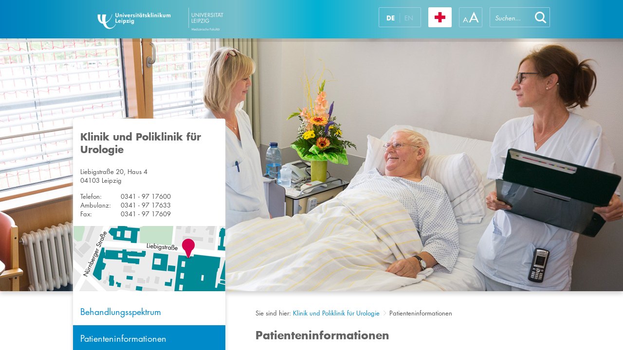

--- FILE ---
content_type: text/html; charset=utf-8
request_url: https://www.uniklinikum-leipzig.de/einrichtungen/urologie/patienteninformationen
body_size: 29348
content:


<!DOCTYPE html PUBLIC "-//W3C//DTD XHTML 1.0 Strict//EN" "http://www.w3.org/TR/xhtml1/DTD/xhtml1-strict.dtd">
<html dir="ltr" lang="de-DE">
    <head><meta name="GENERATOR" content="Microsoft SharePoint" /><meta http-equiv="Content-type" content="text/html; charset=utf-8" /><meta name="viewport" content="width=device-width, initial-scale=1.0, maximum-scale=1.0, user-scalable=no" /><meta http-equiv="X-UA-Compatible" content="IE=10" /><meta http-equiv="Expires" content="0" /><meta name="msapplication-TileImage" content="/_layouts/15/images/SharePointMetroAppTile.png" /><meta name="msapplication-TileColor" content="#0072C6" /><title>
	
	Patienteninformationen

</title><link rel="shortcut icon" href="/_layouts/15/images/ukl.internet/favicon.ico" type="image/vnd.microsoft.icon" id="favicon" /><link id="CssLink-7a64ec9116b641e6a7039d25726e5cbc" rel="stylesheet" type="text/css" href="/einrichtungen/urologie/Style%20Library/de-DE/Themable/Core%20Styles/pagelayouts15.css"/>
<link id="CssLink-0ba88b6645354337b82752dd34f18f5d" rel="stylesheet" type="text/css" href="/_layouts/15/styles/UKL.Internet/bootstrap.min.css?rev=XVNXyzcE4fQ6H1v%2B0q6%2FQg%3D%3DTAG0"/>
<link id="CssLink-4b2980e8b02149b9b305e8fc9aaa6a4d" rel="stylesheet" type="text/css" href="/_layouts/15/1031/styles/Themable/corev15.css?rev=2nKQ5bl2XgoNITtA7pAPXA%3D%3DTAG0"/>
<link id="CssLink-1cd504f7f1eb48d8bd631fbda03b09ef" rel="stylesheet" type="text/css" href="/_layouts/15/styles/UKL.Internet/ukl_corev15.css?rev=l3Z%2F9uQCF5619ck5J6Ss2w%3D%3DTAG0"/>
<link id="CssLink-bfeb7e9aeb2b4364a652a6d0e347a5c6" rel="stylesheet" type="text/css" href="/_layouts/15/styles/UKL.Internet/ukl.css?rev=83G2IDSF03QqJGmbhOUwCg%3D%3DTAG0"/>
<link id="CssLink-f6178cf40ac64594b8a8bc023a23a31c" rel="stylesheet" type="text/css" href="/_layouts/15/styles/UKL.Internet/ukl_rte.css?rev=%2BkT%2BxbwmL%2F18CqmovZ1zUQ%3D%3DTAG0"/>
<style id="SPThemeHideForms" >body {opacity:0 !important}</style><script type="text/javascript">// <![CDATA[ 

var g_SPOffSwitches={};
// ]]>
</script>
<script type="text/javascript" src="/_layouts/15/1031/initstrings.js?rev=ikK8eUCfmznHt3vJ4SbpFg%3D%3DTAG0"></script>
<script type="text/javascript" src="/_layouts/15/init.js?rev=eNY6RgSeevV8DYnvPSc4RQ%3D%3DTAG0"></script>
<script type="text/javascript" src="/_layouts/15/scripts/ukl.internet/datepicker-fix.js?rev=TznVJoZZ%2BhdR0gFdWuTC%2Fw%3D%3DTAG0"></script>
<script type="text/javascript" src="/_layouts/15/scripts/ukl.internet/jquery-2.1.4.min.js?rev=sNwR0KQ0qv6IkIx%2FM9cQlQ%3D%3DTAG0"></script>
<script type="text/javascript" src="/_layouts/15/scripts/ukl.internet/jquery-ui.min.js?rev=y%2FtUhJ9jZWos5zgVzcigBQ%3D%3DTAG0"></script>
<script type="text/javascript" src="/_layouts/15/scripts/ukl.internet/jquery.dotdotdot.min.js?rev=XNXdwS9b8nZ%2BqDFMEQQfSw%3D%3DTAG0"></script>
<script type="text/javascript" src="/_layouts/15/scripts/ukl.internet/bootstrap.min.js?rev=S%2BzckQRiPokfu504u6Ab5A%3D%3DTAG0"></script>
<script type="text/javascript" src="/_layouts/15/scripts/ukl.internet/ukl.js?rev=0IHnzZ3oxTadtab%2BM%2FyqgQ%3D%3DTAG0"></script>
<script type="text/javascript" src="/_layouts/15/theming.js?rev=SuLUbbwTXcxFWOWLFUsOkw%3D%3DTAG0"></script>
<script type="text/javascript" src="/ScriptResource.axd?d=NJmAwtEo3Ipnlaxl6CMhvtZ-x_r_gjRGpN5o-u0Ga9c5AUTNWytfWM97V63oVvQauqcF_bOz88zjaEhG39Gr7zPBE6DM2hMBXmNeU_qYyMqrC92V8LrDJwF0UP-dPRTnwVTnGAfL1OAc63awX4sIUeu6ZlhodhR4dTtwm5yUSQg1&amp;t=5c0e0825"></script>
<script type="text/javascript" src="/_layouts/15/blank.js?rev=URlNpKF%2FeY%2F30zYuJsQJWw%3D%3DTAG0"></script>
<script type="text/javascript" src="/ScriptResource.axd?d=dwY9oWetJoJoVpgL6Zq8OJolmMvs1VIXgZSppGl0xdTf0AYb3lrL6rhVXl-9GdGnUzRvy0O_n5gtH1zN9DYpuxMlvbsv16_rVF-EBTdihEo3_vMqZ54Em3kKgnvQSJxfsnIe_YMmY52eziI272uZHd_9-GQ05gMHU7Xaq9TGwmo1&amp;t=5c0e0825"></script>
<script type="text/javascript">RegisterSod("require.js", "\u002f_layouts\u002f15\u002frequire.js?rev=bv3fWJhk0uFGpVwBxnZKNQ\u00253D\u00253DTAG0");</script>
<script type="text/javascript">RegisterSod("strings.js", "\u002f_layouts\u002f15\u002f1031\u002fstrings.js?rev=XnNvt8\u00252FKE\u00252FzmC2e39mnzxQ\u00253D\u00253DTAG0");</script>
<script type="text/javascript">RegisterSod("sp.res.resx", "\u002f_layouts\u002f15\u002f1031\u002fsp.res.js?rev=U\u00252F2Mnt3Iq\u00252FKcEUw3jEntmA\u00253D\u00253DTAG0");</script>
<script type="text/javascript">RegisterSod("sp.runtime.js", "\u002f_layouts\u002f15\u002fsp.runtime.js?rev=ByIqGiKkMNmRGM5lEOj8iw\u00253D\u00253DTAG0");RegisterSodDep("sp.runtime.js", "sp.res.resx");</script>
<script type="text/javascript">RegisterSod("sp.js", "\u002f_layouts\u002f15\u002fsp.js?rev=Cnlpf9SuIvMhXHLBRnphlQ\u00253D\u00253DTAG0");RegisterSodDep("sp.js", "sp.runtime.js");RegisterSodDep("sp.js", "sp.ui.dialog.js");RegisterSodDep("sp.js", "sp.res.resx");</script>
<script type="text/javascript">RegisterSod("sp.init.js", "\u002f_layouts\u002f15\u002fsp.init.js?rev=3vinTrMBWZR85mpfGSXEGg\u00253D\u00253DTAG0");</script>
<script type="text/javascript">RegisterSod("sp.ui.dialog.js", "\u002f_layouts\u002f15\u002fsp.ui.dialog.js?rev=nU8lisfIDf2Q8fmYh3DjtA\u00253D\u00253DTAG0");RegisterSodDep("sp.ui.dialog.js", "sp.init.js");RegisterSodDep("sp.ui.dialog.js", "sp.res.resx");</script>
<script type="text/javascript">RegisterSod("core.js", "\u002f_layouts\u002f15\u002fcore.js?rev=Q\u00252Bv2SEgWzqYVFrCfQv\u00252BHVQ\u00253D\u00253DTAG0");RegisterSodDep("core.js", "strings.js");</script>
<script type="text/javascript">RegisterSod("menu.js", "\u002f_layouts\u002f15\u002fmenu.js?rev=BnpF\u00252FRVtMPoNL8M\u00252FY\u00252B8\u00252B1g\u00253D\u00253DTAG0");</script>
<script type="text/javascript">RegisterSod("mQuery.js", "\u002f_layouts\u002f15\u002fmquery.js?rev=OKZV6MX\u00252BoCtXs6DUN\u00252Bhikg\u00253D\u00253DTAG0");</script>
<script type="text/javascript">RegisterSod("callout.js", "\u002f_layouts\u002f15\u002fcallout.js?rev=i\u00252F1Kzzk4sTGWcYpIMBINlg\u00253D\u00253DTAG0");RegisterSodDep("callout.js", "strings.js");RegisterSodDep("callout.js", "mQuery.js");RegisterSodDep("callout.js", "core.js");</script>
<script type="text/javascript">RegisterSod("sp.core.js", "\u002f_layouts\u002f15\u002fsp.core.js?rev=ZEKHdKAhU4LsG9m4XVMimA\u00253D\u00253DTAG0");RegisterSodDep("sp.core.js", "strings.js");RegisterSodDep("sp.core.js", "sp.init.js");RegisterSodDep("sp.core.js", "core.js");</script>
<script type="text/javascript">RegisterSod("clienttemplates.js", "\u002f_layouts\u002f15\u002fclienttemplates.js?rev=4uJufZBx0dbIR3tibu04lg\u00253D\u00253DTAG0");</script>
<script type="text/javascript">RegisterSod("sharing.js", "\u002f_layouts\u002f15\u002fsharing.js?rev=X6zQljhXRltuWURAiXBKfA\u00253D\u00253DTAG0");RegisterSodDep("sharing.js", "strings.js");RegisterSodDep("sharing.js", "mQuery.js");RegisterSodDep("sharing.js", "clienttemplates.js");RegisterSodDep("sharing.js", "core.js");</script>
<script type="text/javascript">RegisterSod("suitelinks.js", "\u002f_layouts\u002f15\u002fsuitelinks.js?rev=NrKl1c97bOd57rGj2pLDqQ\u00253D\u00253DTAG0");RegisterSodDep("suitelinks.js", "strings.js");RegisterSodDep("suitelinks.js", "core.js");</script>
<script type="text/javascript">RegisterSod("clientrenderer.js", "\u002f_layouts\u002f15\u002fclientrenderer.js?rev=UxaN1wbANJEJcX72tm0MuA\u00253D\u00253DTAG0");</script>
<script type="text/javascript">RegisterSod("srch.resources.resx", "\u002f_layouts\u002f15\u002f1031\u002fsrch.resources.js?rev=GVEFZUukhT\u00252FV6LWGpJDgKQ\u00253D\u00253DTAG0");</script>
<script type="text/javascript">RegisterSod("search.clientcontrols.js", "\u002f_layouts\u002f15\u002fsearch.clientcontrols.js?rev=sKBoHACJfG4csFK6QSXfgg\u00253D\u00253DTAG0");RegisterSodDep("search.clientcontrols.js", "sp.init.js");RegisterSodDep("search.clientcontrols.js", "clientrenderer.js");RegisterSodDep("search.clientcontrols.js", "srch.resources.resx");</script>
<script type="text/javascript">RegisterSod("sp.search.js", "\u002f_layouts\u002f15\u002fsp.search.js?rev=\u00252BvHrA78L6X1lAlHvn7aiGg\u00253D\u00253DTAG0");RegisterSodDep("sp.search.js", "sp.init.js");RegisterSodDep("sp.search.js", "sp.runtime.js");</script>
<script type="text/javascript">RegisterSod("ajaxtoolkit.js", "\u002f_layouts\u002f15\u002fajaxtoolkit.js?rev=I3jVxnVkBqeUZ\u00252FWA\u00252BgwTLg\u00253D\u00253DTAG0");RegisterSodDep("ajaxtoolkit.js", "search.clientcontrols.js");</script>
<script type="text/javascript">RegisterSod("userprofile", "\u002f_layouts\u002f15\u002fsp.userprofiles.js?rev=J0M1pzLkfDXcJflabMvTYA\u00253D\u00253DTAG0");RegisterSodDep("userprofile", "sp.runtime.js");</script>
<script type="text/javascript">RegisterSod("followingcommon.js", "\u002f_layouts\u002f15\u002ffollowingcommon.js?rev=DTAN2i2dfIEQ9bvbLlt7dA\u00253D\u00253DTAG0");RegisterSodDep("followingcommon.js", "strings.js");RegisterSodDep("followingcommon.js", "sp.js");RegisterSodDep("followingcommon.js", "userprofile");RegisterSodDep("followingcommon.js", "core.js");RegisterSodDep("followingcommon.js", "mQuery.js");</script>
<script type="text/javascript">RegisterSod("profilebrowserscriptres.resx", "\u002f_layouts\u002f15\u002f1031\u002fprofilebrowserscriptres.js?rev=0VD3UbNaRWE8a8G97Fi\u00252BIA\u00253D\u00253DTAG0");</script>
<script type="text/javascript">RegisterSod("sp.ui.mysitecommon.js", "\u002f_layouts\u002f15\u002fsp.ui.mysitecommon.js?rev=kg77pl8RxKW1AyiZcNnA5g\u00253D\u00253DTAG0");RegisterSodDep("sp.ui.mysitecommon.js", "sp.init.js");RegisterSodDep("sp.ui.mysitecommon.js", "sp.runtime.js");RegisterSodDep("sp.ui.mysitecommon.js", "userprofile");RegisterSodDep("sp.ui.mysitecommon.js", "profilebrowserscriptres.resx");</script>
<script type="text/javascript">RegisterSod("browserScript", "\u002f_layouts\u002f15\u002fie55up.js?rev=zWbxi4Y73YvHHm6m9CuJNQ\u00253D\u00253DTAG0");RegisterSodDep("browserScript", "strings.js");</script>
<script type="text/javascript">RegisterSod("inplview", "\u002f_layouts\u002f15\u002finplview.js?rev=yykSz\u00252FoU3ysNNQthWKV3hg\u00253D\u00253DTAG0");RegisterSodDep("inplview", "strings.js");RegisterSodDep("inplview", "core.js");RegisterSodDep("inplview", "clienttemplates.js");RegisterSodDep("inplview", "sp.js");</script>
<script type="text/javascript">RegisterSod("cui.js", "\u002f_layouts\u002f15\u002fcui.js?rev=6Vhgcrp8\u00252FVDkZd\u00252Ful6c2wQ\u00253D\u00253DTAG0");</script>
<script type="text/javascript">RegisterSod("ribbon", "\u002f_layouts\u002f15\u002fsp.ribbon.js?rev=lgeFl3F\u00252F9nulwCtWyEsdAA\u00253D\u00253DTAG0");RegisterSodDep("ribbon", "strings.js");RegisterSodDep("ribbon", "core.js");RegisterSodDep("ribbon", "sp.core.js");RegisterSodDep("ribbon", "sp.js");RegisterSodDep("ribbon", "cui.js");RegisterSodDep("ribbon", "sp.res.resx");RegisterSodDep("ribbon", "sp.runtime.js");RegisterSodDep("ribbon", "inplview");</script>
<script type="text/javascript">RegisterSod("offline.js", "\u002f_layouts\u002f15\u002foffline.js?rev=12vdxcxSkj\u00252Ba0\u00252BKNiENZug\u00253D\u00253DTAG0");</script>
<script type="text/javascript">RegisterSod("WPAdderClass", "\u002f_layouts\u002f15\u002fwpadder.js?rev=SbeA1mGVKG3pMBL7HuzT2g\u00253D\u00253DTAG0");</script>
<script type="text/javascript">RegisterSod("dragdrop.js", "\u002f_layouts\u002f15\u002fdragdrop.js?rev=wBYnUyINabbSdPasTa07\u00252Fw\u00253D\u00253DTAG0");RegisterSodDep("dragdrop.js", "strings.js");</script>
<script type="text/javascript">RegisterSod("quicklaunch.js", "\u002f_layouts\u002f15\u002fquicklaunch.js?rev=mj8eyYV9SNfL9FZPXQ2l2w\u00253D\u00253DTAG0");RegisterSodDep("quicklaunch.js", "strings.js");RegisterSodDep("quicklaunch.js", "dragdrop.js");</script>
<link type="text/xml" rel="alternate" href="/einrichtungen/urologie/_vti_bin/spsdisco.aspx" />
		    
	
	
    <script type="text/javascript">
        $(window).on("load", function () {
            UKL.Helpers.setupSetups();
            UKL.Helpers.setupAccordionAnchorForFriendlyURL();
        });
    </script>
	

		    <link rel="canonical" href="https://www.uniklinikum-leipzig.de:443/einrichtungen/urologie/patienteninformationen" />
		    
	    <style >
	.s4-skipribbonshortcut { display:none; }

</style><script>NS_CSM_td=359239726;NS_CSM_pd=275116667;NS_CSM_u="/clm10";NS_CSM_col="AAAAAAWyNZP98rP+1RDbNXIrOH+qg8vcMV965IHLedZxY8fKRgkhp3jAVbLXkR+JD9DY0ZDMpXfAvotYULuOqClDo0Q9";</script><script type="text/javascript">function sendTimingInfoInit(){setTimeout(sendTimingInfo,0)}function sendTimingInfo(){var wp=window.performance;if(wp){var c1,c2,t;c1=wp.timing;if(c1){var cm={};cm.ns=c1.navigationStart;if((t=c1.unloadEventStart)>0)cm.us=t;if((t=c1.unloadEventEnd)>0)cm.ue=t;if((t=c1.redirectStart)>0)cm.rs=t;if((t=c1.redirectEnd)>0)cm.re=t;cm.fs=c1.fetchStart;cm.dls=c1.domainLookupStart;cm.dle=c1.domainLookupEnd;cm.cs=c1.connectStart;cm.ce=c1.connectEnd;if((t=c1.secureConnectionStart)>0)cm.scs=t;cm.rqs=c1.requestStart;cm.rss=c1.responseStart;cm.rse=c1.responseEnd;cm.dl=c1.domLoading;cm.di=c1.domInteractive;cm.dcls=c1.domContentLoadedEventStart;cm.dcle=c1.domContentLoadedEventEnd;cm.dc=c1.domComplete;if((t=c1.loadEventStart)>0)cm.ls=t;if((t=c1.loadEventEnd)>0)cm.le=t;cm.tid=NS_CSM_td;cm.pid=NS_CSM_pd;cm.ac=NS_CSM_col;var xhttp=new XMLHttpRequest();if(xhttp){var JSON=JSON||{};JSON.stringify=JSON.stringify||function(ob){var t=typeof(ob);if(t!="object"||ob===null){if(t=="string")ob='"'+ob+'"';return String(ob);}else{var n,v,json=[],arr=(ob&&ob.constructor==Array);for(n in ob){v=ob[n];t=typeof(v);if(t=="string")v='"'+v+'"';else if(t=="object"&&v!==null)v=JSON.stringify(v);json.push((arr?"":'"'+n+'":')+String(v));}return(arr?"[":"{")+String(json)+(arr?"]":"}");}};xhttp.open("POST",NS_CSM_u,true);xhttp.send(JSON.stringify(cm));}}}}if(window.addEventListener)window.addEventListener("load",sendTimingInfoInit,false);else if(window.attachEvent)window.attachEvent("onload",sendTimingInfoInit);else window.onload=sendTimingInfoInit;</script></head>
    <body>

        <div id="imgPrefetch" style="display:none">
<img src="/_layouts/15/images/ukl.internet/favicon.ico" />
<img src="/_layouts/15/images/spcommon.png" />
</div>

        <noscript><div class='noindex'>Möglicherweise versuchen Sie, mit einem gesicherten Browser auf dem Server auf diese Website zuzugreifen. Aktivieren Sie Skripts, und laden Sie diese Seite dann erneut.</div></noscript>
        
    
        <form method="post" action="./patienteninformationen?TermStoreId=c8281783-e2ff-405e-8132-93810f75832e&amp;TermSetId=2b44c98e-f3b9-4e59-8ca7-3882c7fe0921&amp;TermId=4c90be67-bf7d-44ef-89af-ea10b1042b9b" onsubmit="javascript:return WebForm_OnSubmit();" id="aspnetForm">
<div class="aspNetHidden">
<input type="hidden" name="_wpcmWpid" id="_wpcmWpid" value="" />
<input type="hidden" name="wpcmVal" id="wpcmVal" value="" />
<input type="hidden" name="MSOWebPartPage_PostbackSource" id="MSOWebPartPage_PostbackSource" value="" />
<input type="hidden" name="MSOTlPn_SelectedWpId" id="MSOTlPn_SelectedWpId" value="" />
<input type="hidden" name="MSOTlPn_View" id="MSOTlPn_View" value="0" />
<input type="hidden" name="MSOTlPn_ShowSettings" id="MSOTlPn_ShowSettings" value="False" />
<input type="hidden" name="MSOGallery_SelectedLibrary" id="MSOGallery_SelectedLibrary" value="" />
<input type="hidden" name="MSOGallery_FilterString" id="MSOGallery_FilterString" value="" />
<input type="hidden" name="MSOTlPn_Button" id="MSOTlPn_Button" value="none" />
<input type="hidden" name="__EVENTTARGET" id="__EVENTTARGET" value="" />
<input type="hidden" name="__EVENTARGUMENT" id="__EVENTARGUMENT" value="" />
<input type="hidden" name="__REQUESTDIGEST" id="__REQUESTDIGEST" value="noDigest" />
<input type="hidden" name="MSOSPWebPartManager_DisplayModeName" id="MSOSPWebPartManager_DisplayModeName" value="Browse" />
<input type="hidden" name="MSOSPWebPartManager_ExitingDesignMode" id="MSOSPWebPartManager_ExitingDesignMode" value="false" />
<input type="hidden" name="MSOWebPartPage_Shared" id="MSOWebPartPage_Shared" value="" />
<input type="hidden" name="MSOLayout_LayoutChanges" id="MSOLayout_LayoutChanges" value="" />
<input type="hidden" name="MSOLayout_InDesignMode" id="MSOLayout_InDesignMode" value="" />
<input type="hidden" name="_wpSelected" id="_wpSelected" value="" />
<input type="hidden" name="_wzSelected" id="_wzSelected" value="" />
<input type="hidden" name="MSOSPWebPartManager_OldDisplayModeName" id="MSOSPWebPartManager_OldDisplayModeName" value="Browse" />
<input type="hidden" name="MSOSPWebPartManager_StartWebPartEditingName" id="MSOSPWebPartManager_StartWebPartEditingName" value="false" />
<input type="hidden" name="MSOSPWebPartManager_EndWebPartEditing" id="MSOSPWebPartManager_EndWebPartEditing" value="false" />
<input type="hidden" name="_maintainWorkspaceScrollPosition" id="_maintainWorkspaceScrollPosition" value="0" />
<input type="hidden" name="__VIEWSTATE" id="__VIEWSTATE" value="YXkv9Qr4XxfGslbYEUu8uQmbkRqngURI3WkMI6tgkvS4Q2l8xxXQJvVnI9kO338RrWDGrxPbx7t/erzQKqLRgKsTOnKFwCU3avMtCHfwMOwCKzT7e/HCD3twHZcbBgR+H9YUueWbafE4M5DkQNklFqauGzsEMODDyurVsPIvyARi/grhSlJfUyEKJIOmO58l2AFSBPaO/tfs0Xe1NRMV+kAnAqq1sFwJ4aQ895KOAS4tFSIldWdFDyoS/2yZpelhSVz424PANDh33w1m4vaGbAWV6hlydhqeHlbnlmsgRk2HQEDMllra4tYHyGzVI+KjnRWMVvdfL8PUtmWbSDjxS6+zBriBnF5ix2oXvQCwJtHMi40RXiqpnu2I/bTTZhmIAT3UOXFDkC9botzWE/dzucJF/MQJMsWK3dRnZ6uplMu7aOa929Gu5jOVhWja2SriqnZDxLPVQhi+9SdKDLrG68ksSStFilf4ls9YfPZrI32DKn2/p+rNPm7X8RUOsJ4Q5V+7efK7oeaNqS1nylh5iL/Sp3n4nvoZQAMWMTr7XCJ9wt1t1U+Q7jgD99LBLJULZogHGUQaXfW7OOtr8pXcgsIZLacUpIVqqEfRfCF0n4QfmMc9mgIBqX/PE9AUFUimjPTyaV8LnHmbj+XQAKGoJv2NZJNyuoJd2PZOkt4rSDXeueyoKd1+kHtFxfakzb7CzTngIL9U4aI42Byfvqwjdxh7EriD8/eIW4+guhbsbigH2+6CtJNtqVIR/6TR/P5U5wT/[base64]/5EVAlT7S5sVQhFfadFa16Jb7j8VE/4QYxBs6HWEHj3jsCs6DUGGf5FVwIrjqWOYwNAVpoQDXAxbBmyTs2P8pVrNhViHQh/sqxhrmgPKSfTNPdeiXpidv0ao5xJ9pwG1xLnAwGfvVmxTwXSMkfFdRUJLIPIWkRn0MVvxCuOhdUI2dy43tRDBBc3hV1Yh8YSYUyDKU1OJS7ONR/sCdiuZM5y5c/CilCOwt3PEPj/XxWY9b76mtUzdbXBe80zEVwOuQg0ud0Fz3mUGEL7/K5WDtEXKfUeibjbV8yiMvuK+rDNL8MS9egVU0MHPgjMXccUd5ScIHXg8EWR/5JGTKLSz5nfH8Imnu04IJG/Vwir28IgbSZ2mc7XOuKdks731GXiJJ6Qq8Ilc3ErVkAnFvC+MOf970Wy3iGkPX6JapcHpcjfYZDeSBXey/s8yOhI0aQwEFAW+WlKITkUUEc1aDhX1oYAkEHXqXgJ6AdFeNOR5zCd9joVKKPcpFwpNeJs1TNkbhusQERMhlAvbSydLJ6v3wp1dLNJzNH0xvbqgfA922ncC4Rd0YK5RxeNN4Wv9WL/qe9tGtHfs2oIMO4fq0aC+7oajBDaCASa4AxTIrfQTkAL/uUeLX59ngragWF8ZIyOVCZUeOPXJtKFrqu+hI3xbOsOuyWOw8V4nYV47YjqmU+sxNLuhA1O7FmoYxU/XjZdze3HVpgtxPLRGjCix6v5PI3JREXpCRXzccBAMAOigqF7uvN+VHNdsBPe0dNYn2g9FxJVh6leUq0vW3klwz3GvGvuTC+z4NlB6P8HWwU7yoiZTObAcX5Xl/+3MpnTRSVPTJSnSMyDaV7rqPuBgSyLl6lJMHGDM2NUJoeIgDuI7FGv+AtuGFBe+tKaODMgOgPkRoMWhVcgR8nyRSIvq20gKiFhdxrLqv54aWZ0mWYCt/gJzZYzYnIhEQvnZMHKJQ1AQjhVHAUSwMtzavi/G77IpYEroCN8pqjc6BLCOanfJvxR9/avTkO1168+2hRyZEiWuEZTxmSE1QBQFLh0tKjFVsuUAaX91qBcQ7kNWLPz8A2NNzX3r1KkGQJRjWlo2KzrXnxOPdC977hj4LybHpOKs7B5Yg1/t7cDhpxGLEqevh35JnQhpwkshQJiifxuQmVuDts/o68iDK8HGYXRcL3ZG5VuDdsmSddpqtId/sxxstVTIIHyyArClFTKLgNs2A9/eSRE7UoH3ZU1tuiZaDWdaLRhjKDzgR4WbVgVDABY5lm6+bQqVs9G6qIFmVD6ENyByy5PXks9GreRNP0WcAJZXUS/M5Ki+EdJvQ78526h24PtiCnOScnA6mB82iz+bEfbtw53Khhdp6d43chDvXsLZAxLvq95QzacXSSmDVd1BoLN7XlRY0+TJUH5pj5qPxymIU5nMrZaGocsHU7xh/g85XDidS2V/YtC74bqaXviEHPOIgEYdldNNopqy5hCJCQQwxmrCEQDULgoO3eRn79tXv2oAIaKdAMuywE9rnjYrx+rSz7iSTEbOOWyLt8adDmPibI8ELkXPX+vp4siqN17fRvsgJXipozJJsdhKXn+re7vHuR61WKy5NGBs5Ca/quQT9wl2i5UiZrBjbWrnnjH4zswQZMP+la16HNEE7ukY05z6IWJysaQwZ7sEPF/W3e8kY4owGgR7UphYM3LIkpqNp19NQMhD8t1Q05zpXa5Qz9jHpGceGyUS0sFp58309O1oGCiNrcRUJe+QqoT6OP/0tivT2761dyorr1IgOiWX35Bb7RRbFW+lJRpeuBKKald6ABBLGQQxCtBGq4gh9E8vSQn+ESX0Ti5t0BpXzrTNTkWOuO1dCNe/AHVs1SQOYBzFjMN+ZVQgw3Pow8V65EJ9mBjqh34BP1KEdryaN3Y0T0FXDLHFQHJ3no014+v/KMf8aGRIh222vAfa9M5EoaTXnT/r2J94s20rq6YaUjIvKDg+x5dbPhJKRSr5MxORuoiygUEiIJGEc94xxoBNq8cKkfeTuQj7BzkvVyLBoAspVEtolokVpGi9b2pcH9rdu+WsMH9p4vkxhmyPbnrxVXuZPu6UDb9iOe/Rn0u/Oi5rlUJBewlMWlgkoApk9wHCxIQAWVY/VFiT67UbEMyKo4XZjWHn27nhvpT9yyN1LWHdT1Zk48oK2dbh7LGxC3MSzLOHHUZxE49PrfnRZnSi4/zF/UxpPlrHKLlouG6ew8we5FW1oVFX45O+6/LJLWNr4N1jO/W7uMMSYvFYqflBcWEuMQO9sdF75durtzfCjl9Hto1j0BL9hj1TS4X4FB46x9HFxw77/8EqW//R6UpNU/AvFFjHZcj2jQnPUbBVgj1SCvJT5GcC1xNlcVd1IXKfpLGGA==" />
</div>

<script type="text/javascript">
//<![CDATA[
var theForm = document.forms['aspnetForm'];
if (!theForm) {
    theForm = document.aspnetForm;
}
function __doPostBack(eventTarget, eventArgument) {
    if (!theForm.onsubmit || (theForm.onsubmit() != false)) {
        theForm.__EVENTTARGET.value = eventTarget;
        theForm.__EVENTARGUMENT.value = eventArgument;
        theForm.submit();
    }
}
//]]>
</script>


<script src="/WebResource.axd?d=pynGkmcFUV13He1Qd6_TZL4uZ-X0zQlWUDXK0cty1nhAOXCCBz2n5GCbgFXm8aWSCjuPyamUMp0_3GuYddaokw2&amp;t=638901608248157332" type="text/javascript"></script>


<script type="text/javascript">
//<![CDATA[
var MSOWebPartPageFormName = 'aspnetForm';
var g_presenceEnabled = true;
var g_wsaEnabled = false;

var g_correlationId = 'a250f0a1-746a-0061-7d58-47743acaaef5';
var g_wsaQoSEnabled = false;
var g_wsaQoSDataPoints = [];
var g_wsaRUMEnabled = false;
var g_wsaLCID = 1031;
var g_wsaListTemplateId = 850;
var g_wsaSiteTemplateId = 'STS#0';
var _spPageContextInfo={"webServerRelativeUrl":"/einrichtungen/urologie","webAbsoluteUrl":"https://www.uniklinikum-leipzig.de/einrichtungen/urologie","viewId":"","listId":"{60317f29-4266-4247-8275-d638191d0ad4}","listPermsMask":{"High":16,"Low":196673},"listUrl":"/einrichtungen/urologie/Seiten","listTitle":"Seiten","listBaseTemplate":850,"viewOnlyExperienceEnabled":false,"blockDownloadsExperienceEnabled":false,"idleSessionSignOutEnabled":false,"cdnPrefix":"","siteAbsoluteUrl":"https://www.uniklinikum-leipzig.de/einrichtungen/urologie","siteId":"{e8698cc9-4519-44e9-9d93-f8e4c8c04b89}","showNGSCDialogForSyncOnTS":false,"supportPoundStorePath":true,"supportPercentStorePath":true,"siteSubscriptionId":null,"CustomMarkupInCalculatedFieldDisabled":true,"AllowCustomMarkupInCalculatedField":false,"isSPO":false,"farmLabel":null,"serverRequestPath":"/einrichtungen/urologie/Seiten/ihr-aufenthalt-bei-uns.aspx","layoutsUrl":"_layouts/15","webId":"{00df0818-2b00-46e1-bbd4-bfcfba261cf8}","webTitle":"Klinik und Poliklinik für Urologie","webTemplate":"1","webTemplateConfiguration":"STS#0","webDescription":"","tenantAppVersion":"0","isAppWeb":false,"webLogoUrl":"_layouts/15/images/siteicon.png","webLanguage":1031,"currentLanguage":1031,"currentUICultureName":"de-DE","currentCultureName":"de-DE","currentCultureLCID":1031,"env":null,"nid":0,"fid":0,"serverTime":"2026-01-25T01:55:48.7070270Z","siteClientTag":"46$$16.0.18526.20518","crossDomainPhotosEnabled":false,"openInClient":false,"Has2019Era":true,"webUIVersion":15,"webPermMasks":{"High":16,"Low":196673},"pageListId":"{60317f29-4266-4247-8275-d638191d0ad4}","pageItemId":19,"pagePermsMask":{"High":16,"Low":196673},"pagePersonalizationScope":1,"userEmail":"","userId":0,"userLoginName":null,"userDisplayName":null,"isAnonymousUser":true,"isAnonymousGuestUser":false,"isEmailAuthenticationGuestUser":false,"isExternalGuestUser":false,"sideBysideToken":"","systemUserKey":null,"alertsEnabled":true,"siteServerRelativeUrl":"/einrichtungen/urologie","allowSilverlightPrompt":"True","themeCacheToken":"/einrichtungen/urologie:/einrichtungen/urologie/_catalogs/theme/Themed/8A48A15A:4:","themedCssFolderUrl":"/einrichtungen/urologie/_catalogs/theme/Themed/8A48A15A","themedImageFileNames":{"spcommon.png":"spcommon-B35BB0A9.themedpng?ctag=4","ellipsis.11x11x32.png":"ellipsis.11x11x32-2F01F47D.themedpng?ctag=4","O365BrandSuite.95x30x32.png":"O365BrandSuite.95x30x32-C212E2FD.themedpng?ctag=4","socialcommon.png":"socialcommon-6F3394A9.themedpng?ctag=4","spnav.png":"spnav-230C537D.themedpng?ctag=4"},"modernThemingEnabled":true,"isSiteAdmin":false,"ExpFeatures":[480216468,1884350801,1158731092,62197791,538521105,335811073,4194306,34614301,268500996,-1946025984,28445328,-2147475455,134291456,65544,288,950272,1282,808326148,134217873,0,0,-1073217536,545285252,18350656,-467402752,6291457,-2147483644,1074794496,-1728053184,1845537108,622628,4102,0,0,0,0,0,0,0,0,0,0,0,0,0,0,0],"IsHybridEnabled":false,"SPOnPremFlights":[1615140,1554278,1536594,1451530,1437361,1293572,1281075,1266854,1262861,1263396,1245315,1242554,1241972,1232868,1227765,1225014,1220075,1218539,1175952,1174945,1165662,1159162,1149960,1149522,1113916,1111397,1101858,1099085,1086764,1080816,1080191,1079075,1078153,1075954,1073830,1073759,95255,1062921,1055593,1052809,1043614,1041859,1040063,1039112,1036486,1035189,1033993,1030381,1030382,1030361,1030364,1030362,1029854,1029586,1029565,1029556,1029555,1028671,1025113,1021288,1021275,1021274,1021272,1020637,1020043,1018275,1018016,1015341,1012433,1011886,1010592,1009740,1009585,1008744,1007603,1004459,1003886,1002806,1001164,116041,114176,114166,112973,108499,108186,107054,100994,100425,99885,99722,96075,94920],"InternalValidAuthorities":["relaunch.medizin.uni-leipzig.de","www.uniklinikum-leipzig.de","www.uniklinikum-leipzig.de","workspace.medizin.uni-leipzig.de","workspace.medizin.uni-leipzig.de","sharepoint.medizin.uni-leipzig.de","sharepoint.medizin.uni-leipzig.de","mysite.medizin.uni-leipzig.de","mysite.medizin.uni-leipzig.de","lumi-sharepoint.medizin.uni-leipzig.de","lumi-sharepoint.medizin.uni-leipzig.de"],"CorrelationId":"a250f0a1-746a-0061-7d58-47743acaaef5","hasManageWebPermissions":false,"isNoScriptEnabled":false,"groupId":null,"groupHasHomepage":true,"groupHasQuickLaunchConversationsLink":false,"departmentId":null,"hubSiteId":null,"hasPendingWebTemplateExtension":false,"isHubSite":false,"isWebWelcomePage":false,"siteClassification":"","hideSyncButtonOnODB":false,"showNGSCDialogForSyncOnODB":false,"sitePagesEnabled":false,"sitePagesFeatureVersion":0,"suiteNavInfo":{"suiteBarBackground":null,"suiteBarText":null,"suiteNavAccentColor":null,"suiteNavAllowCustom":false,"suiteNavAllowOverwrite":false,"suiteNavBrandingLogoNavigationUrl":null,"suiteNavBrandingLogoTitle":null,"suiteNavBrandingLogoUrl":null,"suiteNavBrandingText":null},"DesignPackageId":"00000000-0000-0000-0000-000000000000","groupType":null,"groupColor":"#0273eb","siteColor":"#0273eb","headerEmphasis":0,"navigationInfo":null,"guestsEnabled":false,"MenuData":{"SignInUrl":"/einrichtungen/urologie/_layouts/15/Authenticate.aspx?Source=%2Feinrichtungen%2Furologie%2Fpatienteninformationen"},"RecycleBinItemCount":-1,"PublishingFeatureOn":true,"PreviewFeaturesEnabled":false,"disableAppViews":false,"disableFlows":false,"serverRedirectedUrl":null,"formDigestValue":"0xBE13DF25527753A28324637CF0EB051D93168884E7496B374E8C5A2B790EFB8ACB4332F036BC66A89320E0CF33D96E99B85B188038FA47B0F69FA99AA7C59396,25 Jan 2026 01:55:48 -0000","maximumFileSize":15360,"formDigestTimeoutSeconds":1800,"canUserCreateMicrosoftForm":false,"canUserCreateVisioDrawing":true,"readOnlyState":null,"isTenantDevSite":false,"preferUserTimeZone":false,"userTimeZoneData":null,"userTime24":false,"userFirstDayOfWeek":null,"webTimeZoneData":null,"webTime24":false,"webFirstDayOfWeek":null,"isSelfServiceSiteCreationEnabled":null,"alternateWebAppHost":"","aadTenantId":"","aadUserId":"","aadInstanceUrl":"","msGraphEndpointUrl":"https://","allowInfectedDownload":true};_spPageContextInfo.updateFormDigestPageLoaded=new Date();_spPageContextInfo.clientServerTimeDelta=new Date(_spPageContextInfo.serverTime)-new Date();if(typeof(define)=='function'){define('SPPageContextInfo',[],function(){return _spPageContextInfo;});}function CallServer_41409241(arg, context) {WebForm_DoCallback('ctl00$ctl28',arg,SP.UI.MyLinksRibbon.MyLinksRibbonPageComponent.ribbonActionCallback,context,null,false); }function _myLinksRibbonLoad2()
{
    var fnd = function () {
        try {
            mylinks_init.MyLinksInit('CallServer_41409241'); 
        } 
        catch (Ex)
        { }
    };
    RegisterSod('mylinks_init', '/_layouts/15/sp.ui.mylinksribbon.js?rev=0StMaEfxj2Emiye6tWPA%2BA%3D%3DTAG0');
    LoadSodByKey('mylinks_init', fnd);
}

function _myLinksRibbonLoad1()
{
    ExecuteOrDelayUntilScriptLoaded(_myLinksRibbonLoad2, 'SP.Ribbon.js');
}

_spBodyOnLoadFunctionNames.push('_myLinksRibbonLoad1');
var L_Menu_BaseUrl="/einrichtungen/urologie";
var L_Menu_LCID="1031";
var L_Menu_SiteTheme="null";
document.onreadystatechange=fnRemoveAllStatus; function fnRemoveAllStatus(){removeAllStatus(true)};
function _spNavigateHierarchy(nodeDiv, dataSourceId, dataPath, url, listInContext, type) {

    CoreInvoke('ProcessDefaultNavigateHierarchy', nodeDiv, dataSourceId, dataPath, url, listInContext, type, document.forms.aspnetForm, "", "\u002feinrichtungen\u002furologie\u002fpatienteninformationen");

}
var rca = {"enabled":false,"intranetMode":true,"pageWritable":false,"sourceDocumentProgId":null,"sourceDocumentUrl":null,"updateFromSourceFn":null,"updateFromSourceMessage":null};Flighting.ExpFeatures = [480216468,1884350801,1158731092,62197791,538521105,335811073,4194306,34614301,268500996,-1946025984,28445328,-2147475455,134291456,65544,288,950272,1282,808326148,134217873,0,0,-1073217536,545285252,18350656,-467402752,6291457,-2147483644,1074794496,-1728053184,1845537108,622628,4102,0,0,0,0,0,0,0,0,0,0,0,0,0,0,0]; (function()
{
    if(typeof(window.SP) == "undefined") window.SP = {};
    if(typeof(window.SP.YammerSwitch) == "undefined") window.SP.YammerSwitch = {};

    var ysObj = window.SP.YammerSwitch;
    ysObj.IsEnabled = false;
    ysObj.TargetYammerHostName = "www.yammer.com";
} )(); 
                var g_syncButtonUsePopup = true;
                //]]>
</script>

<script src="/_layouts/15/blank.js?rev=URlNpKF%2FeY%2F30zYuJsQJWw%3D%3DTAG0" type="text/javascript"></script>
<script type="text/javascript">
//<![CDATA[
window.SPThemeUtils && SPThemeUtils.RegisterCssReferences([{"Url":"\u002feinrichtungen\u002furologie\u002fStyle Library\u002fde-DE\u002fThemable\u002fCore Styles\u002fpagelayouts15.css","OriginalUrl":"\u002feinrichtungen\u002furologie\u002fStyle Library\u002fde-DE\u002fThemable\u002fCore Styles\u002fpagelayouts15.css","Id":"CssLink-7a64ec9116b641e6a7039d25726e5cbc","ConditionalExpression":"","After":"","RevealToNonIE":"false"},{"Url":"\u002f_layouts\u002f15\u002fstyles\u002fUKL.Internet\u002fbootstrap.min.css?rev=XVNXyzcE4fQ6H1v\u00252B0q6\u00252FQg\u00253D\u00253DTAG0","OriginalUrl":"\u002f_layouts\u002f15\u002fstyles\u002fUKL.Internet\u002fbootstrap.min.css?rev=XVNXyzcE4fQ6H1v\u00252B0q6\u00252FQg\u00253D\u00253DTAG0","Id":"CssLink-0ba88b6645354337b82752dd34f18f5d","ConditionalExpression":"","After":"","RevealToNonIE":"false"},{"Url":"\u002f_layouts\u002f15\u002f1031\u002fstyles\u002fThemable\u002fcorev15.css?rev=2nKQ5bl2XgoNITtA7pAPXA\u00253D\u00253DTAG0","OriginalUrl":"\u002f_layouts\u002f15\u002f1031\u002fstyles\u002fThemable\u002fcorev15.css?rev=2nKQ5bl2XgoNITtA7pAPXA\u00253D\u00253DTAG0","Id":"CssLink-4b2980e8b02149b9b305e8fc9aaa6a4d","ConditionalExpression":"","After":"","RevealToNonIE":"false"},{"Url":"\u002f_layouts\u002f15\u002fstyles\u002fUKL.Internet\u002fukl_corev15.css?rev=l3Z\u00252F9uQCF5619ck5J6Ss2w\u00253D\u00253DTAG0","OriginalUrl":"\u002f_layouts\u002f15\u002fstyles\u002fUKL.Internet\u002fukl_corev15.css?rev=l3Z\u00252F9uQCF5619ck5J6Ss2w\u00253D\u00253DTAG0","Id":"CssLink-1cd504f7f1eb48d8bd631fbda03b09ef","ConditionalExpression":"","After":"","RevealToNonIE":"false"},{"Url":"\u002f_layouts\u002f15\u002fstyles\u002fUKL.Internet\u002fukl.css?rev=83G2IDSF03QqJGmbhOUwCg\u00253D\u00253DTAG0","OriginalUrl":"\u002f_layouts\u002f15\u002fstyles\u002fUKL.Internet\u002fukl.css?rev=83G2IDSF03QqJGmbhOUwCg\u00253D\u00253DTAG0","Id":"CssLink-bfeb7e9aeb2b4364a652a6d0e347a5c6","ConditionalExpression":"","After":"","RevealToNonIE":"false"},{"Url":"\u002f_layouts\u002f15\u002fstyles\u002fUKL.Internet\u002fukl_rte.css?rev=\u00252BkT\u00252BxbwmL\u00252F18CqmovZ1zUQ\u00253D\u00253DTAG0","OriginalUrl":"\u002f_layouts\u002f15\u002fstyles\u002fUKL.Internet\u002fukl_rte.css?rev=\u00252BkT\u00252BxbwmL\u00252F18CqmovZ1zUQ\u00253D\u00253DTAG0","Id":"CssLink-f6178cf40ac64594b8a8bc023a23a31c","ConditionalExpression":"","After":"","RevealToNonIE":"false"}]);
(function(){

        if (typeof(_spBodyOnLoadFunctions) === 'undefined' || _spBodyOnLoadFunctions === null) {
            return;
        }
        _spBodyOnLoadFunctions.push(function() {
            SP.SOD.executeFunc('core.js', 'FollowingCallout', function() { FollowingCallout(); });
        });
    })();(function(){

        if (typeof(_spBodyOnLoadFunctions) === 'undefined' || _spBodyOnLoadFunctions === null) {
            return;
        }
        _spBodyOnLoadFunctions.push(function() {
            SP.SOD.executeFunc('core.js', 'FollowingDocument', function() { FollowingDocument(); });
        });
    })();if (typeof(DeferWebFormInitCallback) == 'function') DeferWebFormInitCallback();function WebForm_OnSubmit() {
UpdateFormDigest('\u002feinrichtungen\u002furologie', 1440000);
                    var workspaceElem = GetCachedElement("s4-workspace");
                    if (workspaceElem != null)
                    {
                        var scrollElem = GetCachedElement("_maintainWorkspaceScrollPosition");
                        if (scrollElem != null)
                        {
                            scrollElem.value = workspaceElem.scrollTop;
                        }
                    };
                if (typeof(_spFormOnSubmitWrapper) != 'undefined') {return _spFormOnSubmitWrapper();} else {return true;};
return true;
}
//]]>
</script>

<div class="aspNetHidden">

	<input type="hidden" name="__VIEWSTATEGENERATOR" id="__VIEWSTATEGENERATOR" value="5E5EB4A2" />
	<input type="hidden" name="__SCROLLPOSITIONX" id="__SCROLLPOSITIONX" value="0" />
	<input type="hidden" name="__SCROLLPOSITIONY" id="__SCROLLPOSITIONY" value="0" />
	<input type="hidden" name="__EVENTVALIDATION" id="__EVENTVALIDATION" value="d74/PVsUPv5+04kJaLhKKXIX3Mxd/14B6CYfmZrh/WIbZgEXA/QV6ez5qTaDo20ulWlyqZSjNbcfWMLk4+zID6zcl8RYXO/K33Mj9TRhfonAe3wOgErp3CU4v0hyeRAD" />
</div>
        
            <script type="text/javascript"> var submitHook = function () { return false; }; theForm._spOldSubmit = theForm.submit; theForm.submit = function () { if (!submitHook()) { this._spOldSubmit(); } }; </script>
	    
            <span id="DeltaSPWebPartManager">
		        
	        </span>
	    
            <script type="text/javascript">
//<![CDATA[
Sys.WebForms.PageRequestManager._initialize('ctl00$ScriptManager', 'aspnetForm', ['fctl00$WebPartAdderUpdatePanel',''], [], ['ctl00$WebPartAdder',''], 90, 'ctl00');
//]]>
</script>


	        <span id="DeltaDelegateControls">
		        
		        
	        </span>
     
            <a id="HiddenAnchor" href="javascript:;" style="display:none;"></a>

            <div id="ctl00_SuitebarAndRibbonContainer" class="mobile-hidden tablet-hidden" style="display: none;">
                <div id="suiteBar" class="ms-dialogHidden noindex">
	                <div id="suiteBarLeft">
		            <div class="ms-table ms-fullWidth">
			            <div class="ms-tableRow">
				            <div class="ms-tableCell ms-verticalAlignMiddle">
					            <div class="ms-core-brandingText">SharePoint</div>

				            </div>
				            <div id="DeltaSuiteLinks" class="ms-core-deltaSuiteLinks">
	
						        <div id="suiteLinksBox">
							        
						        </div>
				            
</div>
			            </div>
		            </div>
	            </div>
	                <div id="suiteBarRight">
		                <div id="DeltaSuiteBarRight" class="ms-core-deltaSuiteBarRight">
	
			                <div id="welcomeMenuBox">
                                
<a id="ctl00_IdWelcome_ExplicitLogin" class="ms-signInLink" href="https://www.uniklinikum-leipzig.de/einrichtungen/urologie/_layouts/15/Authenticate.aspx?Source=%2Feinrichtungen%2Furologie%2Fpatienteninformationen" style="display:inline-block;">Anmelden</a>

			                </div>
				            <div id="suiteBarButtons">
					            <span class="ms-siteactions-root" id="siteactiontd">
					                
					            </span>
                                <span id="ms-help">
	                                <a onmouseover="this.firstChild.firstChild.firstChild.style.left=&#39;-1px&#39;; this.firstChild.firstChild.firstChild.style.top=&#39;-1px&#39;;" onmouseout="this.firstChild.firstChild.firstChild.style.left=&#39;-19px&#39;; this.firstChild.firstChild.firstChild.style.top=&#39;-1px&#39;;" id="ctl00_TopHelpLink" accesskey="6" title="Hilfe" onclick="TopHelpButtonClick(&#39;HelpHome&#39;,event);return false" href="_catalogs/masterpage/#" style="display:inline-block;height:30px;width:30px;"><span style="display:inline-block;overflow:hidden;height:16px;width:16px;padding-left:7px;padding-top:7px;padding-right:7px;padding-bottom:7px;"><span style="height:16px;width:16px;position:relative;display:inline-block;overflow:hidden;" class="s4-clust"><img src="/_layouts/15/1031/images/spintl.png?rev=44#ThemeKey=spintl" alt="Hilfe" style="border:0;position:absolute;left:-19px;top:-1px;" /></span></span></a>
                                </span>
				            </div>
		                
</div>
	                </div>
                </div>
	            <div id="ms-hcTest"></div>
	            <div id="s4-ribbonrow">
	                <div id="globalNavBox" class="noindex">
                        <div id="ribbonBox">
	                        <div id="s4-ribboncont">
		                        <div id="DeltaSPRibbon">
	
			                        

			                        <div class='ms-cui-ribbonTopBars'><div class='ms-cui-topBar1'></div><div class='ms-cui-topBar2'><div id='RibbonContainer-TabRowLeft' class='ms-cui-TabRowLeft ms-core-defaultFont ms-dialogHidden'>
				                        </div><div id='RibbonContainer-TabRowRight' class='ms-cui-TabRowRight s4-trc-container s4-notdlg ms-core-defaultFont'>
					                        
					                        <a onmouseover="this.firstChild.firstChild.style.left=&#39;-217px&#39;; this.firstChild.firstChild.style.top=&#39;-192px&#39;;" onmouseout="this.firstChild.firstChild.style.left=&#39;-218px&#39;; this.firstChild.firstChild.style.top=&#39;-48px&#39;;" value="NotFollowing" onclick="SP.SOD.executeFunc(&#39;followingcommon.js&#39;, &#39;FollowSite&#39;, function() { FollowSite(); }); return false;" id="site_follow_button" title="Momentan folgen Sie der Website nicht. Klicken, um zu folgen" class="ms-promotedActionButton" href="javascript:WebForm_DoPostBackWithOptions(new WebForm_PostBackOptions(&quot;ctl00$site_follow_button&quot;, &quot;&quot;, true, &quot;&quot;, &quot;&quot;, false, true))" style="display:inline-block;"><span style="height:16px;width:16px;position:relative;display:inline-block;overflow:hidden;" class="s4-clust ms-promotedActionButton-icon"><img src="/_layouts/15/images/spcommon.png?rev=44#ThemeKey=spcommon" alt="Sie folgen nicht" style="position:absolute;left:-218px;top:-48px;" /></span><span class="ms-promotedActionButton-text">Sie folgen nicht</span></a>
					                        
					                        
                                            <span id="fullscreenmodebox" class="ms-qatbutton">
	                                            <span id="fullscreenmode">
		                                            <a onmouseover="this.firstChild.firstChild.firstChild.style.left=&#39;-125px&#39;; this.firstChild.firstChild.firstChild.style.top=&#39;-178px&#39;;" onmouseout="this.firstChild.firstChild.firstChild.style.left=&#39;-143px&#39;; this.firstChild.firstChild.firstChild.style.top=&#39;-178px&#39;;" id="ctl00_fullscreenmodeBtn" title="Fokus auf Inhalt" onclick="SetFullScreenMode(true);PreventDefaultNavigation();return false;" href="_catalogs/masterpage/#" style="display:inline-block;height:30px;width:30px;"><span style="display:inline-block;overflow:hidden;height:16px;width:16px;padding-left:7px;padding-top:7px;padding-right:7px;padding-bottom:7px;"><span style="height:16px;width:16px;position:relative;display:inline-block;overflow:hidden;" class="s4-clust"><img src="/_layouts/15/images/spcommon.png?rev=23#ThemeKey=spcommon" alt="Fokus auf Inhalt" style="border:0;position:absolute;left:-143px;top:-178px;" /></span></span></a>
	                                            </span>
	                                            <span id="exitfullscreenmode" style="display: none;">
		                                            <a onmouseover="this.firstChild.firstChild.firstChild.style.left=&#39;-179px&#39;; this.firstChild.firstChild.firstChild.style.top=&#39;-96px&#39;;" onmouseout="this.firstChild.firstChild.firstChild.style.left=&#39;-107px&#39;; this.firstChild.firstChild.firstChild.style.top=&#39;-178px&#39;;" id="ctl00_exitfullscreenmodeBtn" title="Fokus auf Inhalt" onclick="SetFullScreenMode(false);PreventDefaultNavigation();return false;" href="_catalogs/masterpage/#" style="display:inline-block;height:30px;width:30px;"><span style="display:inline-block;overflow:hidden;height:16px;width:16px;padding-left:7px;padding-top:7px;padding-right:7px;padding-bottom:7px;"><span style="height:16px;width:16px;position:relative;display:inline-block;overflow:hidden;" class="s4-clust"><img src="/_layouts/15/images/spcommon.png?rev=23#ThemeKey=spcommon" alt="Fokus auf Inhalt" style="border:0;position:absolute;left:-107px;top:-178px;" /></span></span></a>
	                                            </span>
                                            </span>
                                            
                                            
				                        </div></div></div>
		                        
</div>
	                        </div>
	                        <span id="DeltaSPNavigation">
		                        
			                        <span id="ctl00_SPNavigation_ctl00_publishingRibbon"></span>

		                        
	                        </span>
                        </div>
                        <div id="DeltaWebPartAdderUpdatePanelContainer" class="ms-core-webpartadder">
	
                            <div id="WebPartAdderUpdatePanelContainer">
	                            <div id="ctl00_WebPartAdderUpdatePanel">
		
		                                <span id="ctl00_WebPartAdder"></span>
	                                
	</div>
                            </div>
                        
</div>
	                </div>
	            </div>
            </div>

		    <div id="s4-workspace" class="ms-core-overlay pagetype_c">
		        <div id="s4-bodyContainer">
                    <div id="wrapper" class="pagetype_c">
                        <header class="s4-notdlg no-print">
                            <div class="top-wrapper">
                                <div class="container">
                                    <div class="row tablet-hidden">
                                        <div class="col col-xs-6">
                                            <nav class="logo">
                                                <a class="nav-logo" href="/">Universitätsklinikum Leipzig</a>
                                            </nav>
                                        </div>
                                        <div class="col col-xs-6">
                                            <nav id="toolbar">
									            <ul>
                                                    <li class="language-switch"><ul>
	<li class="active"><a>DE</a></li><li><a href="/einrichtungen/urologie/en">EN</a></li>
</ul></li>
										            <li class="link emergency-link">
											            <a href="/Seiten/im-notfall.aspx"></a>
										            </li>
										            <li class="tablet-hidden link viewhelp-link">
											            <a href="/Seiten/anpassen-der-schriftgroesse.aspx"></a>
										            </li>
										            <li class="global-search">
										                <span id="DeltaPlaceHolderSearchArea">
                                                            
	                                                            <div id="searchInputBox">
	                                                                <div class="ms-webpart-chrome ms-webpart-chrome-fullWidth ">
	<div WebPartID="00000000-0000-0000-0000-000000000000" HasPers="true" id="WebPartWPQ1" width="100%" class="ms-WPBody noindex " OnlyForMePart="true" allowDelete="false" style="" ><div componentid="ctl00_PlaceHolderSearchArea_SmallSearchInputBox1_csr" id="ctl00_PlaceHolderSearchArea_SmallSearchInputBox1_csr"><div id="SearchBox" name="Control"><div class="ms-srch-sb ms-srch-sb-border" id="ctl00_PlaceHolderSearchArea_SmallSearchInputBox1_csr_sboxdiv"><input type="search" value="Suchen..." maxlength="2048" title="Suchen..." id="ctl00_PlaceHolderSearchArea_SmallSearchInputBox1_csr_sbox" autocomplete="off" autocorrect="off" onkeypress="EnsureScriptFunc('Search.ClientControls.js', 'Srch.U', function() {if (Srch.U.isEnterKey(String.fromCharCode(event.keyCode))) {$find('ctl00_PlaceHolderSearchArea_SmallSearchInputBox1_csr').search($get('ctl00_PlaceHolderSearchArea_SmallSearchInputBox1_csr_sbox').value);return Srch.U.cancelEvent(event);}})" onkeydown="EnsureScriptFunc('Search.ClientControls.js', 'Srch.U', function() {var ctl = $find('ctl00_PlaceHolderSearchArea_SmallSearchInputBox1_csr');ctl.activateDefaultQuerySuggestionBehavior();})" onfocus="EnsureScriptFunc('Search.ClientControls.js', 'Srch.U', function() {var ctl = $find('ctl00_PlaceHolderSearchArea_SmallSearchInputBox1_csr');ctl.hidePrompt();ctl.setBorder(true);})" onblur="EnsureScriptFunc('Search.ClientControls.js', 'Srch.U', function() {var ctl = $find('ctl00_PlaceHolderSearchArea_SmallSearchInputBox1_csr'); if (ctl){ ctl.showPrompt(); ctl.setBorder(false);}})" class="ms-textSmall ms-srch-sb-prompt ms-helperText" role="combobox" aria-owns="ctl00_PlaceHolderSearchArea_SmallSearchInputBox1_csr_AutoCompList" aria-haspopup="true" aria-autocomplete="list" aria-expanded="false" /><a title="Suchen" role="button" class="ms-srch-sb-searchLink" id="ctl00_PlaceHolderSearchArea_SmallSearchInputBox1_csr_SearchLink" onclick="EnsureScriptFunc('Search.ClientControls.js', 'Srch.U', function() {$find('ctl00_PlaceHolderSearchArea_SmallSearchInputBox1_csr').search($get('ctl00_PlaceHolderSearchArea_SmallSearchInputBox1_csr_sbox').value);})" href="javascript: {}" aria-label="Suchen"><img src="/_layouts/15/images/searchresultui.png?rev=44#ThemeKey=searchresultui" class="ms-srch-sb-searchImg" id="searchImg" alt="Suchen" /></a><div class="ms-qSuggest-container ms-shadow" id="AutoCompContainer"><div id="ctl00_PlaceHolderSearchArea_SmallSearchInputBox1_csr_AutoCompList" role="listbox" aria-label="Vorschläge"></div></div></div></div></div><noscript><div id="ctl00_PlaceHolderSearchArea_SmallSearchInputBox1_noscript">Anscheinend ist in Ihrem Browser JavaScript nicht aktiviert. Aktivieren Sie bitte JavaScript, und versuchen Sie es erneut.</div></noscript><div id="ctl00_PlaceHolderSearchArea_SmallSearchInputBox1">

	</div><div class="ms-clear"></div></div>
</div>
	                                                            </div>
                                                            
                                                        </span>
										            </li>
									            </ul>
								            </nav>
                                        </div>
                                    </div>
                                    <div class="tablet-visible row row-header-main-nav">
			                            <div class="col-xs-8 col-sm-6">
				                            <nav class="logo">
					                            <a href="/">Universitätsklinikum Leipzig</a>
				                            </nav>
			                            </div>
			                            <div class="col-xs-4 col-sm-6 col-no-padding">
				                            <nav>
					                            <a class="nav-button nav-button-main nav-button-burger" data-nav="facility-nav">
						                            <span class="slice1"></span>
						                            <span class="slice2"></span>
						                            <span class="slice3"></span>
					                            </a>
					                            <a class="nav-button nav-button-emergency" data-nav="emergency-nav">B</a>
				                            </nav>
                                            <nav id="toolbar" class="mobile-hidden">
                                                <ul>
										            <li class="language-switch">
											            <ul>
											                <li class="active"><a>DE</a></li>
												            <li><a href="/en">EN</a></li>
											            </ul>
										            </li>
                                                </ul>
                                            </nav>
			                            </div>
		                            </div>
                                </div>
                                <nav class="hidden-nav emergency-nav hidden-nav-tablet">
		                            <div class="container container-no-padding">
			                            <div class="row row-no-margin">
                                            <div class="col-xs-12 col-no-padding">
                                                <div class="emergency-nav-intro">Schnelle Hilfe im Notfall</div>
                                                <div class="emergency-nav-item emergency-nav-icon emergency-nav-icon-phone">
						                            <h3 class="text-red no-margin-bottom no-margin-top">Rettungsdienst/Notarzt</h3>
                                                    <h2 class="text-red small-margin-bottom bold no-margin-top">
                                                        <span>112</span>
                                                    </h2>
                                                    <h3 class="text-red no-margin-bottom no-margin-top">KV-Notarztdienst</h3>
                                                    <h2 class="text-red bold small-margin-bottom no-margin-top">
                                                        <span>116 117</span>
                                                    </h2>
                                                    <h3 class="no-margin-bottom no-margin-top">Klinikum Zentrale (24h)</h3>
                                                    <h2 class="bold small-margin-bottom no-margin-top">
                                                        <a href="tel:+49-341-97-109">0341 - 97 109</a>
                                                    </h2>
					                            </div>
                                            </div>
                                        </div>
			                            <div class="row row-no-margin">
				                            <div class="col-xs-12 col-no-padding">
					                            <div class="emergency-nav-item emergency-nav-icon emergency-nav-icon-way">
						                            <h2 class="text-red no-margin-bottom small-margin-top">Notfallaufnahme UKL</h2>
					                                <p class="addr">Paul-List-Straße 27, Haus 4.1<br/>04103 Leipzig</p>
						                            <h2 class="text-red small-margin-top no-margin-bottom">Kinder-Notfallaufnahme</h2>
					                                <p class="addr">Liebigstraße 20a, Haus 6<br/>04103 Leipzig</p>
					                            </div>
				                            </div>
			                            </div>
			                            <div class="row row-no-margin">
				                            <div class="col-xs-12 col-no-padding">
					                            <div class="emergency-nav-item emergency-nav-icon emergency-nav-icon-emergency">
                                                    <h2 class="text-red bold small-margin-bottom no-margin-top">
                                                        <a class="link-ukl" href="/Seiten/erste-hilfe-tipps.aspx">Erste-Hilfe-Tipps</a>
                                                    </h2>
					                            </div>
				                            </div>
			                            </div>
			                            <div class="row row-no-margin">
				                            <div class="col-xs-12 col-no-padding">
					                            <div class="emergency-nav-map">
						                            <a class="link-ukl" href="/Seiten/lageplan.aspx">So finden Sie uns</a>
					                                <img width="660" height="209" class="img-responsive" alt="Anfahrt" src="/PublishingImages/Beispiele/__nsco_VCONT_OPT_P0_D0_C0_I93_H309_i660x209_V3__map.png"/>
					                            </div>
				                            </div>
			                            </div>
		                            </div>
	                            </nav>
                            </div>
                            <div class="header-img-wrapper" style="background-image:url(/einrichtungen/urologie/PublishingImages/Header-Fotos/stationszimmer-urologie-uniklinikum-leipzig.jpg);">
	
                                <div class="container mobile-hidden">
                                    <div class="row">
                                        <div class="col col-xs-12 col-sm-6 col-md-4">
                                            <div class="fa-wrap">
                                                <aside class="aside-wrap">
                                                    <div class="aside-header-wrap">
                                                        <div class="aside-logo">
		<a href="/einrichtungen/urologie"><h2>
			Klinik und Poliklinik f&#252;r Urologie
		</h2></a>
	</div>
                                                        <div class="aside-adress">
		<div>
			Liebigstra&#223;e 20, Haus 4
		</div><div>
			04103 Leipzig
		</div>
	</div><div class="aside-contact">
		<div>
			<div>
				Telefon:
			</div><div>
				0341 - 97 17600
			</div>
		</div><div>
			<div>
				Ambulanz:
			</div><div>
				0341 - 97 17633
			</div>
		</div><div>
			<div>
				Fax:
			</div><div>
				0341 - 97 17609
			</div>
		</div>
	</div>
                                                        <div class="aside-map">
		<a href="https://goo.gl/maps/hv4jR4U8xcp"><img src="/einrichtungen/urologie/PublishingImages/__nsco_VCONT_OPT_P0_D0_C0_I93_H309_i0x0_V3__lageplan-haus-4-urologie-uniklinikum-leipzig.png" alt="Map" class="img-responsive" /></a>
	</div>
                                                    </div>
                                                </aside>
                                            </div>
                                        </div>
                                    </div>
                                </div>
                            
</div>
                        </header>
                        <article>
                            <div id="sideNavBox" class="ms-dialogHidden ms-forceWrap ms-noList" style="display:none">
                                <div id="DeltaPlaceHolderLeftNavBar" class="ms-core-navigation" role="navigation">
	
                                    
				                        <a id="startNavigation" name="startNavigation" tabIndex="-1"></a>
				                        
				                        
				                        
				                        
				                        
				                        <div class="ms-core-sideNavBox-removeLeftMargin">
				                            <div id="ctl00_PlaceHolderLeftNavBar_QuickLaunchNavigationManager">
		
					                            
					                            <div id="zz1_V4QuickLaunchMenu" class=" noindex ms-core-listMenu-verticalBox">
			<ul id="zz2_RootAspMenu" class="root ms-core-listMenu-root static">
				<li class="static"><a class="static menu-item ms-core-listMenu-item ms-displayInline ms-navedit-linkNode" href="/einrichtungen/urologie"><span class="additional-background ms-navedit-flyoutArrow"><span class="menu-item-text">Start</span></span></a></li><li class="static"><a class="static menu-item ms-core-listMenu-item ms-displayInline ms-navedit-linkNode" href="/einrichtungen/urologie/_layouts/15/WopiFrame.aspx?sourcedoc=%2Feinrichtungen%2Furologie%2FSiteAssets%2FNotizbuch%20f%C3%BCr%20Urologie&amp;action=editnew"><span class="additional-background ms-navedit-flyoutArrow"><span class="menu-item-text">Notizbuch</span></span></a></li><li class="static"><span class="static menu-item ms-core-listMenu-item ms-displayInline ms-navedit-linkNode"><span class="additional-background ms-navedit-flyoutArrow"><span class="menu-item-text">Zuletzt verwendet</span></span></span></li><li class="static"><a class="static menu-item ms-core-listMenu-item ms-displayInline ms-navedit-linkNode" href="/einrichtungen/urologie/_layouts/15/viewlsts.aspx"><span class="additional-background ms-navedit-flyoutArrow"><span class="menu-item-text">Websiteinhalte</span></span></a></li><li class="static"><a class="static menu-item ms-core-listMenu-item ms-displayInline ms-navedit-linkNode" href="/einrichtungen/urologie/Seiten/pressemitteilungen.aspx"><span class="additional-background ms-navedit-flyoutArrow"><span class="menu-item-text">Pressemitteilungen der Urologie </span></span></a></li><li class="static"><a class="static menu-item ms-core-listMenu-item ms-displayInline ms-navedit-linkNode" href="/einrichtungen/urologie/Seiten/publikationen.aspx"><span class="additional-background ms-navedit-flyoutArrow"><span class="menu-item-text">Publikationen der Urologie</span></span></a></li><li class="static"><a class="static menu-item ms-core-listMenu-item ms-displayInline ms-navedit-linkNode" href="/einrichtungen/urologie/Seiten/sprechstunden.aspx"><span class="additional-background ms-navedit-flyoutArrow"><span class="menu-item-text">Sprechstunde der Urologie</span></span></a></li><li class="static"><a class="static menu-item ms-core-listMenu-item ms-displayInline ms-navedit-linkNode" href="/einrichtungen/urologie/Seiten/prostatakarzinomzentrum.aspx"><span class="additional-background ms-navedit-flyoutArrow"><span class="menu-item-text">Prostatakarzinomzentrum</span></span></a></li><li class="static"><a class="static menu-item ms-core-listMenu-item ms-displayInline ms-navedit-linkNode" href="/einrichtungen/urologie/Seiten/informationen-fuer-zuweiser.aspx"><span class="additional-background ms-navedit-flyoutArrow"><span class="menu-item-text">Informationen für Zuweiser</span></span></a></li><li class="static"><a class="static menu-item ms-core-listMenu-item ms-displayInline ms-navedit-linkNode" href="/einrichtungen/urologie/Seiten/veranstaltungen.aspx"><span class="additional-background ms-navedit-flyoutArrow"><span class="menu-item-text">Veranstaltungen</span></span></a></li><li class="static"><a class="static menu-item ms-core-listMenu-item ms-displayInline ms-navedit-linkNode" href="/einrichtungen/urologie/Seiten/kontinenzzentrum.aspx"><span class="additional-background ms-navedit-flyoutArrow"><span class="menu-item-text">Kontinenzzentrum am Uniklinikum Leipzig</span></span></a></li><li class="static"><a class="static menu-item ms-core-listMenu-item ms-displayInline ms-navedit-linkNode" href="/einrichtungen/urologie/Seiten/lehre.aspx"><span class="additional-background ms-navedit-flyoutArrow"><span class="menu-item-text">Lehre in der Urologie am Uniklinikum Leipzig</span></span></a></li><li class="static"><a class="static menu-item ms-core-listMenu-item ms-displayInline ms-navedit-linkNode" href="/einrichtungen/urologie/Seiten/forschung-schwerpunkte.aspx"><span class="additional-background ms-navedit-flyoutArrow"><span class="menu-item-text">Schwerpunkte der Forschung in der Urologie</span></span></a></li><li class="static"><a class="static menu-item ms-core-listMenu-item ms-displayInline ms-navedit-linkNode" href="/einrichtungen/urologie/Seiten/forschung-klinische-studien.aspx"><span class="additional-background ms-navedit-flyoutArrow"><span class="menu-item-text">Klinische Studien der Urologie</span></span></a></li><li class="static"><a class="static menu-item ms-core-listMenu-item ms-displayInline ms-navedit-linkNode" href="/einrichtungen/urologie/Seiten/forschung-klinische-studien-prostatakarzinom.aspx"><span class="additional-background ms-navedit-flyoutArrow"><span class="menu-item-text">Klinische Studien zum Prostatakarzinom</span></span></a></li><li class="static"><a class="static menu-item ms-core-listMenu-item ms-displayInline ms-navedit-linkNode" href="/einrichtungen/urologie/Seiten/forschung-klinische-studien-nierenzellkarzinom.aspx"><span class="additional-background ms-navedit-flyoutArrow"><span class="menu-item-text">Klinische Studien zum Nierenzellkarzinom</span></span></a></li><li class="static"><a class="static menu-item ms-core-listMenu-item ms-displayInline ms-navedit-linkNode" href="/einrichtungen/urologie/Seiten/forschung-klinische-studien-benigne-prostatahyperplasie.aspx"><span class="additional-background ms-navedit-flyoutArrow"><span class="menu-item-text">Klinische Studien zur Benignen Prostatahyperplasie</span></span></a></li><li class="static"><a class="static menu-item ms-core-listMenu-item ms-displayInline ms-navedit-linkNode" href="/einrichtungen/urologie/Seiten/forschung-klinische-studien-harnblase.aspx"><span class="additional-background ms-navedit-flyoutArrow"><span class="menu-item-text">Klinische Studien zur Harnblasenfunktionsstörung</span></span></a></li><li class="static"><a class="static menu-item ms-core-listMenu-item ms-displayInline ms-navedit-linkNode" href="/einrichtungen/urologie/Seiten/forschung-klinische-studien-erektile-dysfunktion.aspx"><span class="additional-background ms-navedit-flyoutArrow"><span class="menu-item-text">Klinische Studien zur Erektilen Dysfunktion</span></span></a></li><li class="static"><a class="static menu-item ms-core-listMenu-item ms-displayInline ms-navedit-linkNode" href="/einrichtungen/urologie/Seiten/wir-ueber-uns.aspx"><span class="additional-background ms-navedit-flyoutArrow"><span class="menu-item-text">Wir über uns</span></span></a></li><li class="static selected"><a class="static selected menu-item ms-core-listMenu-item ms-displayInline ms-core-listMenu-selected ms-navedit-linkNode" href="/einrichtungen/urologie/Seiten/ihr-aufenthalt-bei-uns.aspx"><span class="additional-background ms-navedit-flyoutArrow"><span class="menu-item-text">Patienteninformationen</span><span class="ms-hidden">Zurzeit ausgewählt</span></span></a></li><li class="static"><a class="static menu-item ms-core-listMenu-item ms-displayInline ms-navedit-linkNode" href="/einrichtungen/urologie/Seiten/hinweise-fuer-bewerber.aspx"><span class="additional-background ms-navedit-flyoutArrow"><span class="menu-item-text">Interesse an der Urologie?</span></span></a></li><li class="static"><a class="static menu-item ms-core-listMenu-item ms-displayInline ms-navedit-linkNode" href="/einrichtungen/urologie/Seiten/unser-team.aspx"><span class="additional-background ms-navedit-flyoutArrow"><span class="menu-item-text">Unser Team</span></span></a></li>
			</ul>
		</div>
				                            
	</div>
					                        
				                            
					                            <div class="ms-core-listMenu-verticalBox">
						                            
					                            </div>
				                            
				                        </div>
	                                
                                
</div>
                            </div>
                            <div id="ctl00_ContentContainer" class="container content">
                                <div class="row">
                                    <div class="col col-sm-6 col-md-4 no-print">
                                        <!-- Main Nav -->
                                        <nav class="aside-wrap-nav hidden-nav facility-nav">
                                            <div class="aside-c-nav">
	                                            
                                                
        <ul>
    
        <li>
            <a href='/einrichtungen/urologie/behandlungsspektrum' title="Behandlungsspektrum">Behandlungsspektrum</a>
        </li>
        
    
        <li>
            <a href='/einrichtungen/urologie/patienteninformationen' title="Patienteninformationen">Patienteninformationen</a>
        </li>
        
    
        <li>
            <a href='/einrichtungen/urologie/unser-team' title="Unser Team">Unser Team</a>
        </li>
        
    
        
        <li class="acc-small-closed">
            <h2>Forschung</h2>
            
                    <ul>
                
                    <li>
                        <a href='/einrichtungen/urologie/forschung/forschungslabor' title="Forschungslabor">Forschungslabor</a>
                    </li>
                
                    <li>
                        <a href='/einrichtungen/urologie/forschung/klinische-studien' title="Klinische Studien">Klinische Studien</a>
                    </li>
                
                    <li>
                        <a href='/einrichtungen/urologie/forschung/publikationen' title="Publikationen">Publikationen</a>
                    </li>
                
                    </ul>
                
        </li>
    
        <li>
            <a href='/einrichtungen/urologie/lehre' title="Lehre">Lehre</a>
        </li>
        
    
        <li>
            <a href='/einrichtungen/urologie/auszeichnungen-preise' title="Auszeichnungen & Preise">Auszeichnungen & Preise</a>
        </li>
        
    
        <li>
            <a href='/einrichtungen/urologie/veranstaltungen' title="Veranstaltungen">Veranstaltungen</a>
        </li>
        
    
        <li>
            <a href='/einrichtungen/urologie/informationen-für-zuweiser' title="Informationen für Zuweiser">Informationen für Zuweiser</a>
        </li>
        
    
        <li>
            <a href='/einrichtungen/urologie/hinweise-für-bewerber' title="Hinweise für Bewerber">Hinweise für Bewerber</a>
        </li>
        
    
        <li>
            <a href='/einrichtungen/urologie/kontakt' title="Kontakt">Kontakt</a>
        </li>
        
    
        </ul>
    

                                                <div class="extended-mobile-nav-wrap tablet-visible">
                                                    <ul class="extended-mobile-nav-inner">
		                                                <li class="main-nav-home">
		                                                    <a href="/">Startseite</a>
		                                                </li>
		                                                <li>
		                                                    <a href="/Seiten/Einrichtungs-Uebersichtsseite.aspx">Einrichtungen & Kliniken</a>
		                                                </li>
		                                                <li>
		                                                    <a href="/Seiten/Wir_ueber_uns.aspx">Kontakt</a>
		                                                </li>
		                                                <li class="global-search">
			                                                <div class="ms-webpart-chrome ms-webpart-chrome-fullWidth ">
	<div WebPartID="00000000-0000-0000-0000-000000000000" HasPers="true" id="WebPartWPQ2" width="100%" class="ms-WPBody noindex " OnlyForMePart="true" allowDelete="false" style="" ><div componentid="ctl00_BurgerMenuSearchInput_csr" id="ctl00_BurgerMenuSearchInput_csr"><div id="SearchBox" name="Control"><div class="ms-srch-sb ms-srch-sb-border" id="ctl00_BurgerMenuSearchInput_csr_sboxdiv"><input type="search" value="Suchen..." maxlength="2048" title="Suchen..." id="ctl00_BurgerMenuSearchInput_csr_sbox" autocomplete="off" autocorrect="off" onkeypress="EnsureScriptFunc('Search.ClientControls.js', 'Srch.U', function() {if (Srch.U.isEnterKey(String.fromCharCode(event.keyCode))) {$find('ctl00_BurgerMenuSearchInput_csr').search($get('ctl00_BurgerMenuSearchInput_csr_sbox').value);return Srch.U.cancelEvent(event);}})" onkeydown="EnsureScriptFunc('Search.ClientControls.js', 'Srch.U', function() {var ctl = $find('ctl00_BurgerMenuSearchInput_csr');ctl.activateDefaultQuerySuggestionBehavior();})" onfocus="EnsureScriptFunc('Search.ClientControls.js', 'Srch.U', function() {var ctl = $find('ctl00_BurgerMenuSearchInput_csr');ctl.hidePrompt();ctl.setBorder(true);})" onblur="EnsureScriptFunc('Search.ClientControls.js', 'Srch.U', function() {var ctl = $find('ctl00_BurgerMenuSearchInput_csr'); if (ctl){ ctl.showPrompt(); ctl.setBorder(false);}})" class="ms-textSmall ms-srch-sb-prompt ms-helperText" role="combobox" aria-owns="ctl00_BurgerMenuSearchInput_csr_AutoCompList" aria-haspopup="true" aria-autocomplete="list" aria-expanded="false" /><a title="Suchen" role="button" class="ms-srch-sb-searchLink" id="ctl00_BurgerMenuSearchInput_csr_SearchLink" onclick="EnsureScriptFunc('Search.ClientControls.js', 'Srch.U', function() {$find('ctl00_BurgerMenuSearchInput_csr').search($get('ctl00_BurgerMenuSearchInput_csr_sbox').value);})" href="javascript: {}" aria-label="Suchen"><img src="/_layouts/15/images/searchresultui.png?rev=44#ThemeKey=searchresultui" class="ms-srch-sb-searchImg" id="searchImg" alt="Suchen" /></a><div class="ms-qSuggest-container ms-shadow" id="AutoCompContainer"><div id="ctl00_BurgerMenuSearchInput_csr_AutoCompList" role="listbox" aria-label="Vorschläge"></div></div></div></div></div><noscript><div id="ctl00_BurgerMenuSearchInput_noscript">Anscheinend ist in Ihrem Browser JavaScript nicht aktiviert. Aktivieren Sie bitte JavaScript, und versuchen Sie es erneut.</div></noscript><div id="ctl00_BurgerMenuSearchInput">

	</div><div class="ms-clear"></div></div>
</div>
		                                                </li>
		                                                <li>
		                                                    <a href="/en">English</a>
		                                                </li>
	                                                </ul>
                                                </div>
                                            </div>
                                        </nav>
                                        <div class="doc-sachsen-logo tablet-hidden">
	<a href="/einrichtungen/urologie/Seiten/prostatakarzinomzentrum.aspx" title=""><img src="/einrichtungen/urologie/PublishingImages/Logos/__nsco_VCONT_OPT_P0_D0_C0_I93_H309_i0x0_V2__logo-prostatakarzinomzentrum-uniklinikum-leipzig.jpg" class="img-responsive" /></a>
</div><div class="doc-sachsen-logo tablet-hidden">
	<a href="/einrichtungen/kontinenzzentrum" title=""><img src="/einrichtungen/urologie/PublishingImages/Logos/__nsco_VCONT_OPT_P0_D0_C0_I93_H309_i0x0_V2__logo-kontinenzzentrum-uniklinikum-leipzig.jpg" class="img-responsive" /></a>
</div>
                                    </div>
                                    <div class="col col-xs-12 mobile-visible">
                                        <div class="aside-logo">
	<a href="/einrichtungen/urologie"><h2>
		Klinik und Poliklinik f&#252;r Urologie
	</h2></a>
</div>
                                    </div>
                                    <div class="col col-xs-12 col-md-8">
                                        <div class="right-aside">
                                            <!-- Breadcrumb -->
                                            <div class="row s4-notdlg">
                                                <div class="col col-xs-12">
                                                    

<div class="ukl-breadcrumb">
    <span class="ukl-breadcrumb-prefix">
        Sie sind hier:
    </span>
    <span id="ctl00_ctl93_TitleBreadcrumb"><a href="#ctl00_ctl93_TitleBreadcrumb_SkipLink" style="position:absolute;left:-10000px;top:auto;width:1px;height:1px;overflow:hidden;">Skip Navigation Links</a><span><a class="ukl-breadcrumb-node-root" href="/einrichtungen/urologie">Klinik und Poliklinik f&#252;r Urologie</a></span><span>
            <span class="ukl-breadcrumb-separator"></span>
        </span><span class="ukl-breadcrumb-node-current">Patienteninformationen</span><a id="ctl00_ctl93_TitleBreadcrumb_SkipLink"></a></span>
</div>

                                                </div>
                                            </div>
                                            <!-- Notification & Status Bar -->
                                            <div class="row mobile-hidden">
                                                <div id="notificationArea" class="ms-notif-box"></div>
	                                            <div id="DeltaPageStatusBar">
	
		                                            <div id="pageStatusBar"></div>
	                                            
</div>
                                            </div>
                                            <!-- Content -->
                                            <div id="DeltaPlaceHolderMain">
	
		                                        
    

    <div class="row">
        <div>
		
            <div class="col col-xs-12">
                <h1>Patienteninformationen</h1>
            </div>
        
	</div>
        <div class="col col-xs-12">
            <div id="ctl00_PlaceHolderMain_ctl02_label" style='display:none'>Seiteninhalt Oben</div><div id="ctl00_PlaceHolderMain_ctl02__ControlWrapper_RichHtmlField" class="ms-rtestate-field" style="display:inline" aria-labelledby="ctl00_PlaceHolderMain_ctl02_label"><h4><span style="color&#58;#636363;background-color&#58;transparent;font-family&#58;&quot;futura lt w01 book&quot;, sans-serif;">​​​​​​​Neben der stationären Behandlung auf unseren beiden urologischen Stationen</span><span style="color&#58;#636363;background-color&#58;transparent;font-family&#58;&quot;futura lt w01 book&quot;, sans-serif;">&#160;bieten&#160;</span><span style="color&#58;#636363;background-color&#58;transparent;font-family&#58;&quot;futura lt w01 book&quot;, sans-serif;">wir in unserer Poliklinik eine umfangreiche</span><span style="color&#58;#636363;background-color&#58;transparent;font-family&#58;&quot;futura lt w01 book&quot;, sans-serif;"> ambulante urologische Behandlung an.​</span><br></h4></div>
        </div> 
	</div>
    <div class="row">
         <div class="col col-xs-12">   
            <div class="acc-wrap ms-rtestate-field">
		<div class="row"><div class="col-xs-12"><div class="accordion accordion-closed"><a name="Stationärer Aufenthalt"><h2 class="accordion-headline">Stationärer Aufenthalt</h2></a><div class="accordion-content"><p>​Informationen zu unserer <strong>Station A 2.2</strong> finden Sie <a href="/Seiten/station-a2-2.aspx" target="_blank">hier</a>​.</p><h2><br>Anmeldung​</h2><p><strong>
</strong>Bitte melden Sie sich bei der stationären Patientenanmeldung an. 
Die Patientenanmeldung befindet sich nach dem&#160;Haupteingang (Liebigstraße 20, Haus 4) links,&#160;eine halbe 
Treppe hoch. Dort erhalten Sie alle notwendigen Unterlagen und weitere 
Informationen.</p><h2>Unterlagen</h2><p>Bitte 
bringen Sie folgende Unterlagen zur stationären Aufnahme mit&#58;</p><ul><li>Ihre Krankenversicherungskarte und eine Überweisung vom Arzt</li><li>ggf. vorhandene andere Entlassungsbriefe der letzten Jahre, insbesondere bei der 
stationären Erstaufnahme</li><li>eventuelle Vorbefunde (z.B. aktuelle Medikamentenliste, Allergiepass, Befunde verangegangener 
Untersuchungen oder Behandlungen)</li><li>aktuelle Medikamente oder eine Liste&#160;der Medikamente. <br>Zur stationären Aufnahme wird Ihr behandelnder Arzt über die Fortführung der 
Medikamente entscheiden. <br>Setzen Sie Blutverdünner&#160;nicht&#160;selbstständig vor einer Operation ab. Bitte sprechen Sie darüber 
unbedingt vorher mit einem Arzt.</li></ul><h2>Wie lange dauert ein stationärer Aufenthalt? </h2><p>In der 
Regel sind dafür mehrere Tage einzuplanen. Der operative Eingriff kann entsprechend 
der gesetzlichen Regelungen immer erst am Folgetag des Aufklärungsgespräches 
stattfinden. Diese Zeit benötigen wir auch, um Ihre OP vorzubereiten. Je nach 
größe des Eingriffes sind einige Tage Heilung unter stationärer Kontrolle bzw. 
Wundpflege einzuplanen.</p><p><a href="/einrichtungen/urologie/Freigegebene%20Dokumente/stationaere-aufnahme-urologie-uniklinikum-leipzig.pdf" target="_blank" style="transition-property&#58;all;">Flyer zur stationären Aufnahme</a></p><p><a href="/einrichtungen/urologie/Freigegebene%20Dokumente/stationaere-aufnahme-urologie-uniklinikum-leipzig.pdf"><img class="ukl-rteImage-2" src="/einrichtungen/urologie/PublishingImages/flyer-stationär-Urologie.jpg" alt="" style="margin&#58;5px;width&#58;324px;height&#58;459px;background-color&#58;transparent;" /></a>​</p><h2>Weitere Informationen</h2><p>Hier finden Sie <a href="/patienten-besucher/uniklinikum-leipzig-von-a-bis-z/ihr-aufenthalt-bei-uns">ausführliche Informationen zu Ihrem Aufenthalt am Universitätsklinikum Leipzig</a>.&#160;</p></div></div></div></div><div class="row"><div class="col-xs-12"><div class="accordion accordion-closed"><a name="Sprechstunden"><h2 class="accordion-headline">Sprechstunden</h2></a><div class="accordion-content"><p>Für alle Sprechstunden ist&#160;einmalig im Quartal für gesetzlich Versicherte die Vorlage eines Überweisungsscheines notwendig.<br>Für&#160;<span style="color&#58;#636363;">unserer Hochschulambulanz&#160;</span>​ist eine Terminvereinbarung zwingend notwendig, Ausnahmen bestehen bei&#160;<span style="background-color&#58;transparent;">Notfallvorstellungen.</span></p><table cellspacing="0" width="100%" class="ukl-rteTable-default"><tbody><tr class="ukl-rteTableEvenRow-default"><td class="ukl-rteTableEvenCol-default" style="width&#58;50%;">Allgemeine Sprechstunde&#160;</td><td class="ukl-rteTableOddCol-default" style="width&#58;50%;"><div>Montag bis Freitag 08 - 14&#58;30 Uhr</div></td></tr><tr class="ukl-rteTableOddRow-default"><td class="ukl-rteTableEvenCol-default">​Hodentumoren</td><td class="ukl-rteTableOddCol-default">Montag&#160; 08&#58;00 -&#160;​13&#58;00 Uhr</td></tr><tr class="ukl-rteTableEvenRow-default"><td class="ukl-rteTableEvenCol-default">​Prostatabiopsie (Standard)</td><td class="ukl-rteTableOddCol-default">Montag&#160; 08&#58;00 - 13&#58;00 Uhr</td></tr><tr class="ukl-rteTableOddRow-default"><td class="ukl-rteTableEvenCol-default">​Blasenfunktionsstörungen/Harninkontinenz</td><td class="ukl-rteTableOddCol-default">​Dienstag​&#160;08&#58;00&#160;-&#160;​13&#58;00 Uhr</td></tr><tr class="ukl-rteTableEvenRow-default"><td class="ukl-rteTableEvenCol-default" rowspan="1">​Harnblasenkarzinome</td><td class="ukl-rteTableOddCol-default" rowspan="1">​Mittwoch 08&#58;00 - 13&#58;00 Uhr</td></tr><tr class="ukl-rteTableOddRow-default"><td class="ukl-rteTableEvenCol-default" rowspan="1">Prostatabiopsie (​Koelis)</td><td class="ukl-rteTableOddCol-default" rowspan="1">​Mittwoch 08&#58;00 - 14&#58;00 Uhr</td></tr><tr class="ukl-rteTableEvenRow-default"><td class="ukl-rteTableEvenCol-default" rowspan="1">​Urodynamik</td><td class="ukl-rteTableOddCol-default" rowspan="1">​Mittwoch 08&#58;00 -&#160;13&#58;00 Uhr</td></tr><tr class="ukl-rteTableOddRow-default"><td class="ukl-rteTableEvenCol-default" rowspan="1">​Nierentumoren</td><td class="ukl-rteTableOddCol-default" rowspan="1">​Donnerstag 08&#58;00 - 13&#58;00 Uhr</td></tr><tr class="ukl-rteTableEvenRow-default"><td class="ukl-rteTableEvenCol-default" rowspan="1">​Erektile Dysfunktion</td><td class="ukl-rteTableOddCol-default" rowspan="1">Freitag&#160;&#160;08&#58;00 Uhr - 14&#58;00 Uhr​</td></tr><tr class="ukl-rteTableOddRow-default"><td class="ukl-rteTableEvenCol-default" rowspan="1">​Zweitmeinungssprechstunde Prostatakarzinomtherapie</td><td class="ukl-rteTableOddCol-default" rowspan="1">​Freitag&#160;&#160;08&#58;00 Uhr - 13&#58;00 Uhr</td></tr></tbody></table><div>&#160;</div></div></div></div></div><div class="row"><div class="col-xs-12"><div class="accordion accordion-closed"><a name="Ambulante Betreuung"><h2 class="accordion-headline">Ambulante Betreuung</h2></a><div class="accordion-content"><h2>AMBULANTE&#160;​Vorstellung</h2><p>Für eine ambulante Vorstellung in unserer Hochschulambulanz benötigen Sie einen für das Quartal gültigen&#160;Überweisungsschein!&#160;</p><h2>Die ambulante Behandlung umfasst</h2><ul><li>klinisch urologische Untersuchung</li><li>Ultraschalldiagnostik (Nieren, Harnblase, Prostata, Hoden/Nebenhoden)</li><li>Röntgendiagnostik</li><li>Labordiagnostik (z.B. Blut- und Urinuntersuchungen (inkl. Hormondiagnostik), 
bakteriologische, Zell- und feingewebliche Untersuchungen, 
Spermiogrammkontrollen</li><li>Funktionsdiagnostik wie z.B. Harnflussmessungen, urodynamische 
Komplexmessungen</li><li>​kleinere urologische Eingriffe wie z.B. Kathetereinlagen oder -wechsel, 
Blasenspiegelungen, ambulante Chemotherapien </li></ul><h2>Ausstattung unserer Poliklinik</h2><ul><li>drei Behandlungszimmer&#160;</li><li>urodynamischer Messplatz</li><li>zwei Ultraschallplätze zur Durchführung von Standard und spezieller&#160;urologischer Untersuchungen</li><li>Messplatz zur Harnflussmessung</li><li>Endoskopiesaal zur Durchführung kleiner endoskopischer Eingriffe<br></li><li>Chemotherapiezimmer</li></ul><h2>Wie lange dauert eine&#160;ambulante Operation?</h2><p>Sehr kleine 
operative Eingriffe führen wir&#160;ambulant durch. Dazu erfolgt die Vorbereitung 
(Blutentnahme, Aufklärung, OP-Anmeldung, Narkosegespräch) spätestens am Vortag 
der OP, wozu Sie sich bitte ambulant in unserer Klinik einfinden. </p><p>Nach der&#160;Operation kann die Entlassung am gleichen Tag erfolgen. Dazu müssen Sie&#160;persönlich abgeholt werden können,&#160;z.B. durch einen Angehörigen oder den&#160;<span style="background-color&#58;transparent;">Partner.</span></p><font color="#636363" face="Futura LT W01 Bold, sans-serif"><span style="font-size&#58;15px;text-transform&#58;uppercase;">Vorsorgeuntersuchungen</span></font><br><p>Ambulante Vorsorgeuntersuchungen werden bitte durch die <span style="color&#58;#636363;">niedergelassenen&#160;</span>​​​Urologen in den Arztpraxen vorgenommen.&#160;<br></p><h2>Termin verschieben</h2><p>Wenn Sie ihren 
Termin verschieben möchten, dann melden Sie sich bitte in unserer urologischen 
Ambulanz (0341 - 97 17633).</p></div></div></div></div>
	</div>
         </div>
     </div>
     <div class="row">   
        <div class="col col-xs-12">
            <div id="ctl00_PlaceHolderMain_ctl04_label" style='display:none'>Seiteninhalt Unten</div><div id="ctl00_PlaceHolderMain_ctl04__ControlWrapper_RichHtmlField" class="ms-rtestate-field" style="display:inline" aria-labelledby="ctl00_PlaceHolderMain_ctl04_label"><p>&#160;<br>&#160;</p><h2>Interessante Beiträge</h2><table width="100%" class="ukl-rteTable-default" cellspacing="0" style="height&#58;265px;"><tbody><tr><td class="ukl-rteTable-default" style="width&#58;24%;"><img src="/einrichtungen/urologie/PublishingImages/patienteninformationen/daVinci2Chef.jpg?RenditionID=7" alt="" style="margin&#58;5px;width&#58;210px;" /><br><br><br><br><br><br><br><br><br></td><td class="ukl-rteTable-default" style="width&#58;50%;"><p><strong>Den Ärzten des Universitätsklinikums Leipzig (UKL) steht ab sofort ein zweiter &quot;da Vinci&quot;-Operationsroboter für komplexe operative Eingriffe zur Verfügung. </strong><br>Mit dem Großgerät der neuesten Generation (&quot;Xi&quot;-Serie) arbeiten Urologen, Chirurgen und Gynäkologen. Investiert wurden rund drei Millionen Euro, finanziert vom Sächsischen Staatsministerium für Wissenschaft und Kunst. Die erste Operation mit dem neuen &quot;da Vinci&quot; führte Prof. Jens-Uwe-Stolzenburg durch, der Erfahrenste unter den Nutzern des OP-Roboters am UKL.<br><a href="/presse/Seiten/Pressemitteilung_6724.aspx">Kompletten Artikel lesen.</a><br></p></td></tr></tbody></table><a href="/presse/Seiten/Pressemitteilung_6724.aspx"></a><p><a href="/presse/Seiten/Pressemitteilung_6724.aspx"><br><span class="ukl-rteStyle-Normal"><strong>Vorsorgeuntersuchung für Männer? Gutartige und bösartige Prostatavergrößerung.</strong></span><br><span class="ukl-rteFontFace-3">&quot;Liebigstraße&quot; 14/2018&#160; Seite 7</span><br></a><a title="Artikel Lesen" href="/HealthMagazine/1418.pdf"><img class="ukl-rteImage-4" src="/einrichtungen/urologie/PublishingImages/Zeitschriftenartikel/2018%20-%20die%20Prostata.jpg" alt="" style="margin&#58;5px;width&#58;387px;" /></a><br><br>&#160;<br></p></div>
        </div>  
    </div> 
<div style='display:none' id='hidZone'><menu class="ms-hide">
		<ie:menuitem id="MSOMenu_Help" iconsrc="/_layouts/15/images/HelpIcon.gif" onmenuclick="MSOWebPartPage_SetNewWindowLocation(MenuWebPart.getAttribute(&#39;helpLink&#39;), MenuWebPart.getAttribute(&#39;helpMode&#39;))" text="Hilfe" type="option" style="display:none">

		</ie:menuitem>
	</menu></div>
	                                        
</div>
                                        </div>
                                    </div>
                                </div>
                                <div class="row mobile-visible">
                                    <div class="col-xs-12">
                                        <div class="facility-contact-mobile">
                                             <div class="aside-adress">
	<div>
		Liebigstra&#223;e 20, Haus 4
	</div><div>
		04103 Leipzig
	</div>
</div><div class="aside-contact">
	<div>
		<div>
			Telefon:
		</div><div>
			0341 - 97 17600
		</div>
	</div><div>
		<div>
			Ambulanz:
		</div><div>
			0341 - 97 17633
		</div>
	</div><div>
		<div>
			Fax:
		</div><div>
			0341 - 97 17609
		</div>
	</div>
</div>
                                             <div class="aside-map">
	<a href="https://goo.gl/maps/hv4jR4U8xcp"><img src="/einrichtungen/urologie/PublishingImages/__nsco_VCONT_OPT_P0_D0_C0_I93_H309_i0x0_V3__lageplan-haus-4-urologie-uniklinikum-leipzig.png" alt="Map" class="img-responsive" /></a>
</div>
                                        </div>
                                    </div>
                                </div>
                                <div class="row tablet-visible">
                                    <div class="col-xs-12 col-sm-6">
	<div class="doc-sachsen-logo">
		<a href="/einrichtungen/urologie/Seiten/prostatakarzinomzentrum.aspx" title=""><img src="/einrichtungen/urologie/PublishingImages/Logos/__nsco_VCONT_OPT_P0_D0_C0_I93_H309_i0x0_V2__logo-prostatakarzinomzentrum-uniklinikum-leipzig.jpg" class="img-responsive" /></a>
	</div>
</div><div class="col-xs-12 col-sm-6">
	<div class="doc-sachsen-logo">
		<a href="/einrichtungen/kontinenzzentrum" title=""><img src="/einrichtungen/urologie/PublishingImages/Logos/__nsco_VCONT_OPT_P0_D0_C0_I93_H309_i0x0_V2__logo-kontinenzzentrum-uniklinikum-leipzig.jpg" class="img-responsive" /></a>
	</div>
</div>
                                </div>
                                <!-- link to-top -->
                                <div class="row mobile-visible no-print">
		                            <div class="col-xs-12">
			                            <a href="#wrapper" class="to-the-top">
				                            <span class="icon-font-arrow">7</span>nach oben
			                            </a>
		                            </div>
	                            </div>
                            </div>
                        </article>
                        
    <footer class="s4-notdlg no-print">
        <div class="container">
            <div class="row">
                <div class="col col-xs-12 col-md-6">
                    <div class="row row-small-margin">
                        <div class="col-xs-12 col-sm-6">
                            <div class="link-ukl-footer link-ukl-footer-big background-01">
                                <a href="/presse">
                                    <h5>Presse</h5>
                                    <p>Alle Informationen für Medienvertreter auf einen Blick.</p>
                                </a>
                            </div>
                            <div class="link-ukl-footer link-ukl-footer-small">
                                <a href="/Seiten/wiki-uebersichtsseite.aspx" class="link-ukl">UKL-Wiki</a>
                            </div>
                        </div>
                        <div class="col-xs-12 col-sm-6">
                            <div class="link-ukl-footer link-ukl-footer-small">
                                <a href="/Seiten/Einrichtungs-Uebersichtsseite.aspx" class="link-ukl">Einrichtungen &amp; Kliniken</a>
                            </div>
                            <div class="link-ukl-footer link-ukl-footer-big background-02">
                                <a href="/stellenangebote/Seiten/Stellenangebote.aspx">
                                    <h5>Ausbildungs- und Jobangebote</h5>
                                    <p>Werden Sie Teil unseres Teams.</p>
                                </a>
                            </div>
                        </div>
                    </div>
                </div>
                <div class="col col-xs-12 col-md-6">
                    <div class="row row-small-margin">
                        <div class="col-xs-6">
                            <nav class="footernav">
                                <ul>
                                    <li class="active"><a href="/Seiten/Wir_ueber_uns.aspx">Wir über uns</a></li>
                                    <li class="inline"><a href="/Seiten/Lageplan.aspx">Kontakt</a> / <a href="/Seiten/Anfahrt.aspx">Anfahrt &amp; Parken</a></li>
                                    <li><a href="/Seiten/Baugeschehen.aspx">Baugeschehen</a></li>
                                    <li><a href="/einrichtungen/spenden">Mit einer Spende helfen</a></li>
                                    <li><a href="/Seiten/erklaerung-zur-barrierefreiheit.aspx">Erklärung zur Barrierefreiheit</a></li>
                                </ul>
                            </nav>
                        </div>
                        <div class="col-xs-6">
                            <nav class="footernav">
                                <ul>
                                    <li><a href="/wissenschaft-forschung">Wissenschaft &amp; Forschung</a></li>
                                    <li class="inline"><a href="/Seiten/Allgemeine-Einkaufs--und-Lieferbedingungen.aspx">AGB</a> / <a href="/Seiten/datenschutz.aspx">Datenschutz</a> / <a href="/Seiten/impressum.aspx">Impressum</a></li>
                                    <li><a href="/veranstaltungen">Veranstaltungen</a></li>
                                    <li><a href="https://student.uniklinikum-leipzig.de/studium/index.php">Studierendenportal</a></li>
                                    <li><a href="https://www.uni-leipzig.de/">Universität Leipzig</a></li>
                                </ul>
                            </nav>
                        </div>
                        <div class="col-xs-12 col-sm-6">
                            <nav class="footernav social">
                                <div class="row">
                                    <div class="col-xs-3">
                                        <a href="https://www.instagram.com/uniklinikum_leipzig/" target="_blank" class="shortcut shortcut-icon-36 ig"></a>
                                    </div>
                                    <div class="col-xs-3">
                                        <a href="https://www.linkedin.com/company/universit%C3%A4tsklinikum-leipzig" target="_blank" class="shortcut shortcut-icon-37 li"></a>
                                    </div>
                                    <div class="col-xs-3">
                                        <a href="https://www.twitter.com/UKL_Leipzig">
                                            <img class="img-responsive" alt="sidebar teaser" src="/_layouts/15/images/ukl.internet/__nsco_VCONT_OPT_P0_D0_C0_I93_H309_i0x0_V3__x_weiss.png" />
                                        </a>
                                    </div>
                                    <div class="col-xs-3">
                                        <a href="https://www.youtube.com/channel/UChgKcs0nt3Po3rYPgFDoenA" target="_blank" class="shortcut shortcut-icon-39 yt"></a>
                                    </div>
                                </div>
                            </nav>
                        </div>
                        <div class="col-xs-12 col-sm-6">
                            <a class="uniklinika" href="http://www.uniklinika.de">
                                <img class="img-responsive" alt="sidebar teaser" src="/_layouts/15/images/ukl.internet/__nsco_VCONT_OPT_P0_D0_C0_I93_H309_i0x0_V3__logo.verband.png" />
                            </a>
                        </div>
                    </div>
                </div>
            </div>
        </div>
    </footer>
    
                    </div>

		            <div id="contentRow">
                        <div id="DeltaFormDigest">
	
	                        
		                        <script type="text/javascript">//<![CDATA[
        var formDigestElement = document.getElementsByName('__REQUESTDIGEST')[0];
        if (!((formDigestElement == null) || (formDigestElement.tagName.toLowerCase() != 'input') || (formDigestElement.type.toLowerCase() != 'hidden') ||
            (formDigestElement.value == null) || (formDigestElement.value.length <= 0)))
        {
            formDigestElement.value = '0xBE13DF25527753A28324637CF0EB051D93168884E7496B374E8C5A2B790EFB8ACB4332F036BC66A89320E0CF33D96E99B85B188038FA47B0F69FA99AA7C59396,25 Jan 2026 01:55:48 -0000';_spPageContextInfo.updateFormDigestPageLoaded = new Date();
        }
        //]]>
        </script>
	                        
                        
</div>
                        
                        
		                
                        
                        
                        
                        
                        
                        
                        
                        
                        
                        
                        
                        
                        
                        
		                
                        <span style="display:none">
                            
                        </span>
		            </div>
                </div>
            </div>
        

<script type="text/javascript">
//<![CDATA[

var callBackFrameUrl='/WebResource.axd?d=beToSAE3vdsL1QUQUxjWdR48lliY7777EDhZ3euHFTysvPva14XXOAbL8VeBwomdkCmn9N0Vuim6tiZCHowDUg2&t=638901608248157332';
WebForm_InitCallback();var _spFormDigestRefreshInterval = 1440000;UKL.Instances.SmallAccordion = new UKL.Actions.SmallAccordion(400);UKL.Instances.AccordionFactory = function() {
	UKL.Instances.Accordion = new UKL.Actions.Accordion({editorId:"ctl00_PlaceHolderMain_ctl03_DefaultDataHolderHtmlEditorControl", editMode:false, slideDuration:400, Res:{editElement:"Akkordeonelement bearbeiten", saveElement:"Akkordeonelement speichern", deleteElement:"Akkordeonelement löschen"}});
}
_spBodyOnLoadFunctionNames.push('UKL.Instances.AccordionFactory');
window.SPThemeUtils && SPThemeUtils.ApplyCurrentTheme(true); IsSPSocialSwitchEnabled = function() { return true; };var _fV4UI = true;
function _RegisterWebPartPageCUI()
{
    var initInfo = {editable: false,isEditMode: false,allowWebPartAdder: false,listId: "{60317f29-4266-4247-8275-d638191d0ad4}",itemId: 19,recycleBinEnabled: true,enableMinorVersioning: true,enableModeration: false,forceCheckout: true,rootFolderUrl: "\u002feinrichtungen\u002furologie\u002fSeiten",itemPermissions:{High:16,Low:196673}};
    SP.Ribbon.WebPartComponent.registerWithPageManager(initInfo);
    var wpcomp = SP.Ribbon.WebPartComponent.get_instance();
    var hid;
    hid = document.getElementById("_wpSelected");
    if (hid != null)
    {
        var wpid = hid.value;
        if (wpid.length > 0)
        {
            var zc = document.getElementById(wpid);
            if (zc != null)
                wpcomp.selectWebPart(zc, false);
        }
    }
    hid = document.getElementById("_wzSelected");
    if (hid != null)
    {
        var wzid = hid.value;
        if (wzid.length > 0)
        {
            wpcomp.selectWebPartZone(null, wzid);
        }
    }
};
function __RegisterWebPartPageCUI() {
ExecuteOrDelayUntilScriptLoaded(_RegisterWebPartPageCUI, "sp.ribbon.js");}
_spBodyOnLoadFunctionNames.push("__RegisterWebPartPageCUI");var __wpmExportWarning='This Web Part Page has been personalized. As a result, one or more Web Part properties may contain confidential information. Make sure the properties contain information that is safe for others to read. After exporting this Web Part, view properties in the Web Part description file (.WebPart) by using a text editor such as Microsoft Notepad.';var __wpmCloseProviderWarning='You are about to close this Web Part.  It is currently providing data to other Web Parts, and these connections will be deleted if this Web Part is closed.  To close this Web Part, click OK.  To keep this Web Part, click Cancel.';var __wpmDeleteWarning='You are about to permanently delete this Web Part.  Are you sure you want to do this?  To delete this Web Part, click OK.  To keep this Web Part, click Cancel.';
ExecuteOrDelayUntilScriptLoaded(
function()
{
var initInfo = 
{
itemPermMasks: {High:16,Low:196673},
listPermMasks: {High:16,Low:196673},
listId: "60317f29-4266-4247-8275-d638191d0ad4",
itemId: 19,
workflowsAssociated: false,
editable: false,
doNotShowProperties: false,
enableVersioning: true
};
SP.Ribbon.DocLibAspxPageComponent.registerWithPageManager(initInfo);
},
"sp.ribbon.js");
var g_disableCheckoutInEditMode = false;
var _spWebPermMasks = {High:16,Low:196673};g_spPreFetchKeys.push('sp.core.js');
            ExecuteOrDelayUntilScriptLoaded(
                function() 
                {                    
                    Srch.ScriptApplicationManager.get_current().states = {"webUILanguageName":"de-DE","webDefaultLanguageName":"de-DE","QueryDateTimeCulture":1031,"timeZoneOffsetInHours":1,"contextUrl":"https://www.uniklinikum-leipzig.de/einrichtungen/urologie","contextTitle":"Klinik und Poliklinik für Urologie","supportedLanguages":[{"id":1025,"label":"Arabisch"},{"id":1093,"label":"Bangla"},{"id":1026,"label":"Bulgarisch"},{"id":1027,"label":"Katalanisch"},{"id":2052,"label":"Chinesisch (vereinfacht)"},{"id":1028,"label":"Chinesisch (traditionell)"},{"id":1050,"label":"Kroatisch"},{"id":1029,"label":"Tschechisch"},{"id":1030,"label":"Dänisch"},{"id":1043,"label":"Niederländisch"},{"id":1033,"label":"Englisch"},{"id":1035,"label":"Finnisch"},{"id":1036,"label":"Französisch"},{"id":1031,"label":"Deutsch"},{"id":1032,"label":"Griechisch"},{"id":1095,"label":"Gujarati"},{"id":1037,"label":"Hebräisch"},{"id":1081,"label":"Hindi"},{"id":1038,"label":"Ungarisch"},{"id":1039,"label":"Isländisch"},{"id":1057,"label":"Indonesisch"},{"id":1040,"label":"Italienisch"},{"id":1041,"label":"Japanisch"},{"id":1099,"label":"Kannada"},{"id":1042,"label":"Koreanisch"},{"id":1062,"label":"Lettisch"},{"id":1063,"label":"Litauisch"},{"id":1086,"label":"Malaiisch"},{"id":1100,"label":"Malayalam"},{"id":1102,"label":"Marathi"},{"id":1044,"label":"Norwegisch"},{"id":1045,"label":"Polnisch"},{"id":1046,"label":"Portugiesisch (Brasilien)"},{"id":2070,"label":"Portugiesisch (Portugal)"},{"id":1094,"label":"Punjabi"},{"id":1048,"label":"Rumänisch"},{"id":1049,"label":"Russisch"},{"id":3098,"label":"Serbisch (Kyrillisch)"},{"id":2074,"label":"Serbisch (Lateinisch)"},{"id":1051,"label":"Slowakisch"},{"id":1060,"label":"Slowenisch"},{"id":3082,"label":"Spanisch (Spanien)"},{"id":2058,"label":"Spanisch (Mexiko)"},{"id":1053,"label":"Schwedisch"},{"id":1097,"label":"Tamil"},{"id":1098,"label":"Telugu"},{"id":1054,"label":"Thai"},{"id":1055,"label":"Türkisch"},{"id":1058,"label":"Ukrainisch"},{"id":1056,"label":"Urdu"},{"id":1066,"label":"Vietnamesisch"}],"navigationNodes":[{"id":0,"name":"Diese Einrichtung","url":"/einrichtungen/urologie/Seiten/suchergebnisse.aspx","promptString":"Diese Einrichtung durchsuchen"},{"id":1,"name":"Alle Seiten","url":"/einrichtungen/urologie/Seiten/suchergebnisse-alles.aspx","promptString":"Alle Seiten durchsuchen"}],"webUILanguageDirectory":"de-DE","showAdminDetails":false,"defaultPagesListName":"Seiten","isSPFSKU":false,"defaultQueryProperties":{"culture":1031,"uiLanguage":1031,"summaryLength":180,"desiredSnippetLength":90,"enableStemming":true,"enablePhonetic":false,"enableNicknames":false,"trimDuplicates":true,"bypassResultTypes":false,"enableInterleaving":true,"enableQueryRules":true,"processBestBets":true,"enableOrderingHitHighlightedProperty":false,"hitHighlightedMultivaluePropertyLimit":-1,"processPersonalFavorites":true}};
                    Srch.U.trace(null, 'SerializeToClient', 'ScriptApplicationManager state initialized.');
                }, 'Search.ClientControls.js');var g_clientIdDeltaPlaceHolderMain = "DeltaPlaceHolderMain";
var g_clientIdDeltaPlaceHolderUtilityContent = "DeltaPlaceHolderUtilityContent";

theForm.oldSubmit = theForm.submit;
theForm.submit = WebForm_SaveScrollPositionSubmit;

theForm.oldOnSubmit = theForm.onsubmit;
theForm.onsubmit = WebForm_SaveScrollPositionOnSubmit;

var g_commandUIHandlers = {"name":"CommandHandlers","attrs":{},"children":[]};

                    ExecuteOrDelayUntilScriptLoaded(
                        function() 
                        {
                            if ($isNull($find('ctl00_PlaceHolderSearchArea_SmallSearchInputBox1_csr')))
                            {
                                var sb = $create(Srch.SearchBox, {"delayLoadTemplateScripts":true,"messages":[],"queryGroupNames":["MasterPage"],"renderTemplateId":"~sitecollection/_catalogs/masterpage/Display Templates/Search/Control_SearchBox_Compact.js","resultsPageAddress":"/einrichtungen/urologie/Seiten/suchergebnisse.aspx","serverInitialRender":true,"showDataErrors":true,"states":{},"tryInplaceQuery":false}, null, null, $get("ctl00_PlaceHolderSearchArea_SmallSearchInputBox1_csr"));
                                sb.activate('Suchen...', 'ctl00_PlaceHolderSearchArea_SmallSearchInputBox1_csr_sbox', 'ctl00_PlaceHolderSearchArea_SmallSearchInputBox1_csr_sboxdiv', 'ctl00_PlaceHolderSearchArea_SmallSearchInputBox1_csr_NavButton', 'ctl00_PlaceHolderSearchArea_SmallSearchInputBox1_csr_AutoCompList', 'ctl00_PlaceHolderSearchArea_SmallSearchInputBox1_csr_NavDropdownList', 'ctl00_PlaceHolderSearchArea_SmallSearchInputBox1_csr_SearchLink', 'ms-srch-sbprogress', 'ms-srch-sb-prompt ms-helperText');
                            }
                        }, 'Search.ClientControls.js');g_QuickLaunchControlIds.push("zz1_V4QuickLaunchMenu");_spBodyOnLoadFunctionNames.push('QuickLaunchInitDroppable'); var g_zz1_V4QuickLaunchMenu = null; function init_zz1_V4QuickLaunchMenu() { if (g_zz1_V4QuickLaunchMenu == null) g_zz1_V4QuickLaunchMenu = $create(SP.UI.AspMenu, null, null, null, $get('zz1_V4QuickLaunchMenu')); } ExecuteOrDelayUntilScriptLoaded(init_zz1_V4QuickLaunchMenu, 'SP.Core.js');

                    ExecuteOrDelayUntilScriptLoaded(
                        function() 
                        {
                            if ($isNull($find('ctl00_BurgerMenuSearchInput_csr')))
                            {
                                var sb = $create(Srch.SearchBox, {"delayLoadTemplateScripts":true,"messages":[],"queryGroupNames":["MasterPage"],"renderTemplateId":"~sitecollection/_catalogs/masterpage/Display Templates/Search/Control_SearchBox_Compact.js","resultsPageAddress":"/einrichtungen/urologie/Seiten/suchergebnisse.aspx","serverInitialRender":true,"states":{},"tryInplaceQuery":false}, null, null, $get("ctl00_BurgerMenuSearchInput_csr"));
                                sb.activate('Suchen...', 'ctl00_BurgerMenuSearchInput_csr_sbox', 'ctl00_BurgerMenuSearchInput_csr_sboxdiv', 'ctl00_BurgerMenuSearchInput_csr_NavButton', 'ctl00_BurgerMenuSearchInput_csr_AutoCompList', 'ctl00_BurgerMenuSearchInput_csr_NavDropdownList', 'ctl00_BurgerMenuSearchInput_csr_SearchLink', 'ms-srch-sbprogress', 'ms-srch-sb-prompt ms-helperText');
                            }
                        }, 'Search.ClientControls.js');//]]>
</script>
</form>
	    <span id="DeltaPlaceHolderUtilityContent">
		    
	    </span>
	    <script type="text/javascript">// <![CDATA[ 


		    var g_Workspace = "s4-workspace";
	    // ]]>
</script>
        <!-- Matomo -->
        <script type="text/javascript">
            var _paq = window._paq = window._paq || [];
            _paq.push(["disableCookies"]);
            _paq.push(['trackPageView']);
            _paq.push(['enableLinkTracking']);
            (function () {
                var u = "//piwik.medizin.uni-leipzig.de/piwik/";
                _paq.push(['setTrackerUrl', u + 'matomo.php']);
                _paq.push(['setSiteId', '5']);
                var d = document, g = d.createElement('script'), s = d.getElementsByTagName('script')[0];
                g.type = 'text/javascript'; g.async = true; g.src = u + 'matomo.js'; s.parentNode.insertBefore(g, s);
            })();
        </script>
        <!-- End Matomo Code -->
    </body>
</html>

--- FILE ---
content_type: application/javascript
request_url: https://www.uniklinikum-leipzig.de/_layouts/15/sp.init.js?rev=3vinTrMBWZR85mpfGSXEGg%3D%3DTAG0
body_size: 33067
content:
function ULSVCK(){var o=new Object;o.ULSTeamName="Microsoft SharePoint Foundation";o.ULSFileName="SP.Init.js";return o;}
if("undefined"==typeof g_all_modules)g_all_modules={};g_all_modules["sp.init.js"]={version:{rmj:16,rmm:0,rup:18526,rpr:20518}};typeof spWriteProfilerMark=="function"&&spWriteProfilerMark("perfMarkBegin_sp.init.js");Type.registerNamespace("SP");SP.ListLevelPermissionMask=function(){};SP.ListLevelPermissionMask.prototype={viewListItems:1,insertListItems:2,editListItems:4,deleteListItems:8,approveItems:16,openItems:32,viewVersions:64,deleteVersions:128,breakCheckout:256,managePersonalViews:512,manageLists:2048};SP.ListLevelPermissionMask.registerEnum("SP.ListLevelPermissionMask",false);SP.HtmlBuilder=function(){ULSVCK:;this.$B_0=[];this.$I_0=[];this.$0_0=[];this.$P_0=[]};SP.HtmlBuilder.prototype={$0_0:null,$I_0:null,$B_0:null,$P_0:null,addAttribute:function(b,a){ULSVCK:;this.$B_0[this.$B_0.length]=new SP.HtmlBuilder.Attribute(b,a)},addCssClass:function(a){ULSVCK:;Array.add(this.$I_0,a)},addCommunitiesCssClass:function(a){ULSVCK:;this.addCssClass("ms-comm-"+a)},renderBeginTag:function(b){ULSVCK:;this.$P_0.push(b);this.$0_0[this.$0_0.length]="<";this.$0_0[this.$0_0.length]=b;if(this.$I_0.length>0){this.addAttribute("class",this.$I_0.join(" "));this.$I_0=[]}for(var a=0;a<this.$B_0.length;a++){var c=this.$B_0[a];this.$0_0[this.$0_0.length]=" ";this.$0_0[this.$0_0.length]=c.name;this.$0_0[this.$0_0.length]='="';this.$0_0[this.$0_0.length]=c.value;this.$0_0[this.$0_0.length]='"'}Array.clear(this.$B_0);this.$0_0[this.$0_0.length]=">"},renderEndTag:function(){ULSVCK:;if(this.$P_0.length>0){var a=this.$P_0.pop();this.$0_0[this.$0_0.length]="</";this.$0_0[this.$0_0.length]=a;this.$0_0[this.$0_0.length]=">"}},write:function(a){ULSVCK:;this.$0_0[this.$0_0.length]=a},writeEncoded:function(a){ULSVCK:;this.$0_0[this.$0_0.length]=STSHtmlEncode(a)},toString:function(){ULSVCK:;return this.$0_0.join("")}};SP.HtmlBuilder.Attribute=function(b,a){ULSVCK:;this.name=b;this.value=a};SP.HtmlBuilder.Attribute.prototype={name:null,value:null};SP.ScriptHelpers=function(){};SP.ScriptHelpers.disableWebpartSelection=function(b){ULSVCK:;var c="MSOZoneCell_WebPart"+b.wpq,a=$get(c);!SP.ScriptHelpers.isNullOrUndefined(a)&&a.setAttribute("onmouseup","")};SP.ScriptHelpers.getDocumentQueryPairs=function(){ULSVCK:;var a=window.self.ajaxNavigate,b=a.get_search();return SP.ScriptHelpers.getUrlQueryPairs(b)};SP.ScriptHelpers.getFieldFromSchema=function(g,e){ULSVCK:;for(var c=null,b=g.Field,f=b.length,a=0;a<f;++a){var d=b[a];if(d.Name===e){c=d;break}}return c};SP.ScriptHelpers.getLayoutsPageUrl=function(b,a){ULSVCK:;return SP.Utilities.UrlBuilder.urlCombine(a,"_layouts/"+15+"/"+b)};SP.ScriptHelpers.getListLevelPermissionMask=function(c){ULSVCK:;var b=0,a=c.PermMask;if(!SP.ScriptHelpers.isNullOrUndefinedOrEmpty(a)){var d=a.substr(a.length-4);b=parseInt(d,16)|0}return b};SP.ScriptHelpers.getTextAreaElementValue=function(c){ULSVCK:;var a="",b=c.value;if(!SP.ScriptHelpers.isNullOrUndefinedOrEmpty(b))a=b;return a};SP.ScriptHelpers.getUrlQueryPairs=function(c){ULSVCK:;var d={},e=c.indexOf("?");if(e!==-1&&e+1<c.length)for(var i=c.substr(e+1),j=i.split("&"),g=j,h=g.length,b=0;b<h;++b){var a=g[b];if(!SP.ScriptHelpers.isNullOrUndefinedOrEmpty(a)){var f=a.indexOf("=");if(f===-1)d[a]=null;else{var k=a.substr(0,f),l=a.substr(f+1);d[k]=l}}}return d};SP.ScriptHelpers.getUserFieldProperty=function(c,a,d){ULSVCK:;var b=null;if(!SP.ScriptHelpers.isNullOrUndefinedOrEmpty(c[a])){var e=c[a],f=e[0];b=f[d]}return b};SP.ScriptHelpers.hasPermission=function(b,a){ULSVCK:;return(b&a)===a};SP.ScriptHelpers.newGuid=function(){ULSVCK:;return SP.Guid.newGuid().toString()};SP.ScriptHelpers.isNullOrEmptyString=function(a){ULSVCK:;var b=null;return a===b||typeof a==="undefined"||a===""};SP.ScriptHelpers.isNullOrUndefined=function(a){ULSVCK:;var b=null;return a===b||typeof a==="undefined"};SP.ScriptHelpers.isNullOrUndefinedOrEmpty=function(b){ULSVCK:;var c=null,a=b;return a===c||typeof a==="undefined"||b===""};SP.ScriptHelpers.isUndefined=function(a){ULSVCK:;return typeof a==="undefined"};SP.ScriptHelpers.replaceOrAddQueryString=function(c,b,a){ULSVCK:;b=escapeProperlyCore(b,false);a=escapeProperlyCore(a,false);return StURLSetVar2(c,b,a)};SP.ScriptHelpers.removeHtml=function(b){ULSVCK:;var a=document.createElement("div");a.innerHTML=b;SP.ScriptHelpers.removeStyleChildren(a);return GetInnerText(a)};SP.ScriptHelpers.removeStyleChildren=function(d){ULSVCK:;var b=d.getElementsByTagName("style");if(!SP.ScriptHelpers.isNullOrUndefined(b))for(var c=b.length-1;c>=0;c--){var a=b[c];!SP.ScriptHelpers.isNullOrUndefined(a)&&!SP.ScriptHelpers.isNullOrUndefined(a.parentNode)&&a.parentNode.removeChild(a)}};SP.ScriptHelpers.removeHtmlAndTrimStringWithEllipsis=function(d,b){ULSVCK:;var a="";a=SP.ScriptHelpers.removeHtml(d);if(b>=3&&!SP.ScriptHelpers.isNullOrUndefinedOrEmpty(a))if(a.length>b){var c=Strings.STS.L_SPEllipsis;a=a.substr(0,Math.max(b-c.length,0));a+=c}return a};SP.ScriptHelpers.setTextAreaElementValue=function(a,b){ULSVCK:;a.value=b};SP.ScriptHelpers.truncateToInt=function(a){ULSVCK:;return a>0?Math.floor(a):Math.ceil(a)};SP.ScriptHelpers.urlCombine=function(a,b){ULSVCK:;if(a.endsWith("/"))a=a.substr(0,a.length-1);if(b.startsWith("/"))b=b.length>1?b.substr(1):"";return a+"/"+b};SP.ScriptHelpers.resizeImageToSquareLength=function(a,b){ULSVCK:;if(SP.ScriptHelpers.isNullOrUndefined(b)||isNaN(b)||SP.ScriptHelpers.isNullOrUndefined(a)||a.tagName!=="IMG"||a.style.visibility==="hidden")return;var c=SP.ScriptHelpers.isNullOrUndefined(a.naturalWidth)?a.clientWidth:a.naturalWidth,d=SP.ScriptHelpers.isNullOrUndefined(a.naturalHeight)?a.clientHeight:a.naturalHeight;if(isNaN(c)||isNaN(d))return;if(c<d){a.width=b;SP.ScriptHelpers.$r(a,d,c,b,false)}else if(c>d){a.height=b;SP.ScriptHelpers.$r(a,c,d,b,true)}else a.width=b};SP.ScriptHelpers.$r=function(a,h,d,c,i){ULSVCK:;if(d!==c){var e=1*c/d,f=Math.round((e*h-c)/2),b=f+"px";if(i){var g=!SP.ScriptHelpers.isNullOrUndefined(document.body.parentNode)&&document.body.parentNode.dir==="rtl";if(g)a.style.left=b;else a.style.right=b}else a.style.bottom=b;a.className+=" ms-positionRelative"}};function ListContext(){ULSVCK:;this.Templates={}}ListContext.prototype={BaseViewID:0,clvp:null,ctxId:0,editFormUrl:null,displayFormUrl:null,newFormUrl:null,ListTemplateType:0,CurrentItem:null,CurrentItemIdx:0,CurrentFieldSchema:null,CurrentUserId:0,ListData:null,listName:null,ListTitle:null,ListSchema:null,listUrlDir:null,view:null,RecycleBinEnabled:0,RenderView:null,RenderHeader:null,RenderBody:null,RenderFooter:null,RenderGroups:null,RenderItems:null,RenderFields:null,SiteTitle:null,OnPreRender:null,OnPostRender:null,HttpRoot:null,wpq:null,overrideSelectCommand:null,authorRenderCallbackDetail:null,forumViewState:null,imagesPath:null};SP.CScope=function(a){ULSVCK:;if(!a)throw Error.create("Must specify a valid name for the scope");try{var b=Type.parse("CScope");this.$H_0=new b([a])}catch(c){}};SP.CScope.prototype={start:function(){ULSVCK:;if(!this.$H_0)return;try{this.$H_0.Start()}catch(a){}},stop:function(){ULSVCK:;if(!this.$H_0)return;try{this.$H_0.Stop()}catch(a){}},$H_0:null};SP.PageContextInfo=function(){};SP.PageContextInfo.get_$2=function(){ULSVCK:;if(!SP.PageContextInfo.$a)SP.PageContextInfo.$a=window._spPageContextInfo;return SP.PageContextInfo.$a};SP.PageContextInfo.get_siteServerRelativeUrl=function(){ULSVCK:;return SP.PageContextInfo.get_$2().siteServerRelativeUrl};SP.PageContextInfo.get_webServerRelativeUrl=function(){ULSVCK:;return SP.PageContextInfo.get_$2().webServerRelativeUrl};SP.PageContextInfo.get_webAbsoluteUrl=function(){ULSVCK:;return SP.PageContextInfo.get_$2().webAbsoluteUrl};SP.PageContextInfo.get_serverRequestPath=function(){ULSVCK:;return SP.PageContextInfo.get_$2().serverRequestPath};SP.PageContextInfo.get_siteAbsoluteUrl=function(){ULSVCK:;return SP.PageContextInfo.get_$2().siteAbsoluteUrl};SP.PageContextInfo.get_webTitle=function(){ULSVCK:;return SP.PageContextInfo.get_$2().webTitle};SP.PageContextInfo.get_tenantAppVersion=function(){ULSVCK:;return SP.PageContextInfo.get_$2().tenantAppVersion};SP.PageContextInfo.get_isAppWeb=function(){ULSVCK:;return SP.PageContextInfo.get_$2().isAppWeb};SP.PageContextInfo.get_webLogoUrl=function(){ULSVCK:;return SP.PageContextInfo.get_$2().webLogoUrl};SP.PageContextInfo.get_webLanguage=function(){ULSVCK:;return SP.PageContextInfo.get_$2().webLanguage};SP.PageContextInfo.get_currentLanguage=function(){ULSVCK:;return SP.PageContextInfo.get_$2().currentLanguage};SP.PageContextInfo.get_pageItemId=function(){ULSVCK:;return SP.PageContextInfo.get_$2().pageItemId};SP.PageContextInfo.get_pageListId=function(){ULSVCK:;return SP.PageContextInfo.get_$2().pageListId};SP.PageContextInfo.get_webPermMasks=function(){ULSVCK:;if(!SP.PageContextInfo.$U){var a=SP.PageContextInfo.get_$2().webPermMasks;if(!SP.ScriptUtility.isNullOrUndefined(a)&&!SP.ContextPermissions.isInstanceOfType(a)){SP.PageContextInfo.$U=new SP.ContextPermissions;SP.PageContextInfo.$U.fromJson(a)}}return SP.PageContextInfo.$U};SP.PageContextInfo.get_currentCultureName=function(){ULSVCK:;return SP.PageContextInfo.get_$2().currentCultureName};SP.PageContextInfo.get_currentUICultureName=function(){ULSVCK:;return SP.PageContextInfo.get_$2().currentUICultureName};SP.PageContextInfo.get_clientServerTimeDelta=function(){ULSVCK:;return SP.PageContextInfo.get_$2().clientServerTimeDelta};SP.PageContextInfo.get_userLoginName=function(){ULSVCK:;return SP.PageContextInfo.get_$2().userLoginName};SP.PageContextInfo.get_webTemplate=function(){ULSVCK:;return SP.PageContextInfo.get_$2().webTemplate};SP.PageContextInfo.prototype={get_pagePersonalizationScope:function(){ULSVCK:;return SP.PageContextInfo.get_$2().pagePersonalizationScope}};SP.ContextPermissions=function(){};SP.ContextPermissions.prototype={$Q_0:0,$R_0:0,fromJson:function(a){ULSVCK:;this.$Q_0=a.High;this.$R_0=a.Low},has:function(c){ULSVCK:;if(!c)return true;if(c===65)return(this.$Q_0&32767)===32767&&this.$R_0===65535;var a=c;a=a-1;var b=1;if(a>=0&&a<32){b=b<<a;return 0!==(this.$R_0&b)}else if(a>=32&&a<64){b=b<<a-32;return 0!==(this.$Q_0&b)}return false},hasPermissions:function(a,b){ULSVCK:;return(this.$Q_0&a)===a&&(this.$R_0&b)===b}};Type.registerNamespace("SP.UI");SP.UI.Command=function(b,a){ULSVCK:;this.$$d_$z_0=Function.createDelegate(this,this.$z_0);this.$T_0=b;this.$W_0=a;this.$J_0=true;this.$c_0=a};SP.UI.Command.prototype={$T_0:null,$W_0:null,$c_0:null,$J_0:false,$D_0:false,$L_0:null,$Z_0:null,$5_0:null,get_displayName:function(){ULSVCK:;return this.$W_0},set_displayName:function(a){ULSVCK:;this.$W_0=a;return a},get_tooltip:function(){ULSVCK:;return this.$c_0},set_tooltip:function(a){ULSVCK:;this.$c_0=a;return a},get_isEnabled:function(){ULSVCK:;return this.$J_0},set_isEnabled:function(a){ULSVCK:;if(this.$J_0!==a){this.$J_0=a;!this.$D_0&&this.$1B_0()}return a},get_href:function(){ULSVCK:;return"#"},get_name:function(){ULSVCK:;return this.$T_0},get_elementIDPrefix:function(){ULSVCK:;return this.$5_0},set_elementIDPrefix:function(a){ULSVCK:;this.$5_0=a;return a},get_linkElement:function(){ULSVCK:;if(!this.$L_0)this.$L_0=$get(this.$Y_0("Link"));return this.$L_0},get_$1A_0:function(){ULSVCK:;if(!this.$Z_0)this.$Z_0=$get(this.$Y_0("Root"));return this.$Z_0},get_isDropDownCommand:function(){ULSVCK:;return this.$D_0},set_isDropDownCommand:function(a){ULSVCK:;this.$D_0=a;return a},attachEvents:function(){ULSVCK:;this.$J_0&&!SP.ScriptHelpers.isNullOrUndefined(this.get_linkElement())&&$addHandler(this.get_linkElement(),"click",this.$$d_$z_0)},onClick:function(){},render:function(a){ULSVCK:;this.$L_0=null;a.addCommunitiesCssClass("cmdSpaceListItem");a.addAttribute("id",this.$Y_0("Root"));a.renderBeginTag("li");a.write(this.$q_0());a.renderEndTag()},$z_0:function(a){ULSVCK:;a.preventDefault();a.stopPropagation();this.onClick()},$19_0:function(a){ULSVCK:;!SP.ScriptHelpers.isNullOrUndefinedOrEmpty(this.get_tooltip())&&a.addAttribute("title",this.get_tooltip());a.addAttribute("href",this.get_href());a.addAttribute("id",this.$Y_0("Link"));a.addCssClass("ms-secondaryCommandLink");a.renderBeginTag("a");a.write(this.get_displayName());a.renderEndTag()},$q_0:function(){ULSVCK:;var a=new SP.HtmlBuilder;this.$L_0=null;this.$19_0(a);return a.toString()},$1B_0:function(){ULSVCK:;this.get_$1A_0().innerHTML=this.$q_0();this.attachEvents()},$Y_0:function(a){ULSVCK:;return this.$5_0+"-"+this.$T_0+"-"+a}};SP.UI.CommandBar=function(){ULSVCK:;this.$4_0=[];this.$8_0="commandBar"+SP.UI.CommandBar.$f;SP.UI.CommandBar.$e[this.$8_0]=this;SP.UI.CommandBar.$f++};SP.UI.CommandBar.onMenuItemClick=function(b,c){ULSVCK:;var a=SP.UI.CommandBar.$e[b];if(!SP.ScriptHelpers.isNullOrUndefined(a)){var d=a.$4_0[c];d.onClick()}};SP.UI.CommandBar.prototype={$4_0:null,$O_0:null,$A_0:2,$8_0:null,$M_0:null,get_commands:function(){ULSVCK:;return this.$4_0},get_dropDownThreshold:function(){ULSVCK:;return this.$A_0},set_dropDownThreshold:function(a){ULSVCK:;this.$A_0=a;return a},get_elementID:function(){ULSVCK:;return this.$8_0},get_overrideClass:function(){ULSVCK:;return this.$M_0},set_overrideClass:function(a){ULSVCK:;this.$M_0=a;return a},addCommand:function(a){ULSVCK:;a.$5_0=this.$8_0;Array.add(this.$4_0,a)},insertCommand:function(a,b){ULSVCK:;a.$5_0=this.$8_0;Array.insert(this.$4_0,b,a)},render:function(a){ULSVCK:;!SP.ScriptHelpers.isNullOrUndefined(this.$M_0)&&a.addCssClass(this.$M_0);a.addAttribute("id",this.$8_0);a.renderBeginTag("span");a.addCssClass("ms-noWrap");a.renderBeginTag("span");a.addCommunitiesCssClass("forumCmdList");a.renderBeginTag("ul");var c=this.$4_0.length;if(c>this.$A_0){var e=new SP.UI.CommandBar.MenuCommand(this,"menu",STSHtmlEncode(Strings.STS.L_OpenMenu_Text));this.insertCommand(e,this.$A_0)}for(var b=0;b<c&&b<=this.$A_0;b++){var d=this.$4_0[b];d.$D_0=false;d.render(a)}a.renderEndTag();a.renderEndTag();a.renderEndTag()},attachEvents:function(){ULSVCK:;for(var a=0,b=this.$4_0.length;a<b&&a<=this.$A_0;a++){var c=this.$4_0[a];c.attachEvents()}},findCommandByName:function(e){ULSVCK:;for(var b=null,a=0,d=this.$4_0.length;a<d;a++){var c=this.$4_0[a];if(c.$T_0===e){b=c;break}}return b},$u_0:function(){ULSVCK:;if(!this.$O_0){this.$O_0=SP.UI.Menu.create(this.$8_0+"-menu");for(var a=this.$A_0+1,c=this.$4_0.length;a<c;a++){var b=this.$4_0[a];b.$D_0=true;this.$O_0.addMenuItem(b.get_displayName(),"SP.UI.CommandBar.onMenuItemClick('"+this.$8_0+"',"+a+");",null,null,a,null,null)}}}};SP.UI.CommandBar.MenuCommand=function(b,c,a){ULSVCK:;SP.UI.CommandBar.MenuCommand.initializeBase(this,[c,a]);this.$V_1=b;this.$D_0=true};SP.UI.CommandBar.MenuCommand.prototype={$V_1:null,$N_1:null,onClick:function(){ULSVCK:;var a=this;EnsureScriptFunc("SP.js","SP",function(){ULSVCK:;a.$V_1.$u_0();a.$V_1.$O_0.show(a.$N_1,false,false,-1)})},render:function(a){ULSVCK:;this.$18_1(a)},get_linkElement:function(){ULSVCK:;if(SP.ScriptHelpers.isNullOrUndefined(this.$N_1))this.$N_1=$get(this.$5_0+"-menuContainer");return this.$N_1},$18_1:function(a){ULSVCK:;var d=this.$5_0+"-menuContainer",e=this.$5_0+"-topSpan",c=this.$5_0+"-menu",b=this.$5_0+"-link";a.addCommunitiesCssClass("cmdSpaceListItem");a.addAttribute("id",this.$5_0+"-dropDownMenu");a.renderBeginTag("li");a.addAttribute("data-sp-cancelWPSelect","true");a.addAttribute("id",STSHtmlEncode(d));a.renderBeginTag("span");a.addAttribute("id",e);a.addAttribute("hoveractive","ms-menu-althov-active ms-core-form-heading");a.addAttribute("hoverinactive","ms-menu-althov");a.addAttribute("foa","MMU_GetMenuFromClient('"+STSHtmlEncode(b)+"')");a.addAttribute("onmouseover","MMU_PopMenuIfShowing(this); MMU_EcbTableMouseOverOut(this, true)");a.addAttribute("oncontextmenu","ClkElmt(this); return false;");a.addCssClass("ms-menu-althov");a.renderBeginTag("span");a.addAttribute("id",b);a.addAttribute("accesskey",STSHtmlEncode(Strings.STS.L_SelectBackColorKey_TEXT));a.addAttribute("href","javascript:;");a.addAttribute("oncontextmenu","ClkElmt(this); return false;");a.addAttribute("onfocus","MMU_EcbLinkOnFocusBlur(byid('"+c+"'), this, true);");a.addAttribute("onkeydown","MMU_EcbLinkOnKeyDown(byid('"+c+"'), MMU_GetMenuFromClientId('"+b+"'), event);");a.addAttribute("menutokenvalues","MENUCLIENTID="+b+",TEMPLATECLIENTID="+c);a.addAttribute("serverclientid",b);a.addCssClass("ms-menu-a");a.addCssClass("ms-pivotControl-overflowDot");a.renderBeginTag("a");a.addAttribute("src",GetThemedImageUrl("spcommon.png"));a.addAttribute("alt",this.get_tooltip());a.addAttribute("title",this.get_tooltip());a.addCssClass("ms-ellipsis-icon");a.addCommunitiesCssClass("cmdMoreIcon");a.renderBeginTag("img");a.renderEndTag();a.renderEndTag();a.renderEndTag();a.renderEndTag();a.renderEndTag()}};SP.UI.PagingControl=function(b){ULSVCK:;this.$$d_$15_0=Function.createDelegate(this,this.$15_0);this.$$d_$x_0=Function.createDelegate(this,this.$x_0);this.$$d_$16_0=Function.createDelegate(this,this.$16_0);this.id=b;var a=document.body.parentNode.dir==="rtl";this.$E_0=new SP.UI.PagingControl.PagingButton(1,0,"promotedlinks_prev_"+this.id,Strings.STS.L_Prev,a?"right":"left");this.$G_0=new SP.UI.PagingControl.PagingButton(1,0,"promotedlinks_next_"+this.id,Strings.STS.L_Next,a?"left":"right");this.$17_0()};SP.UI.PagingControl.prototype={id:null,$h_0:0,$X_0:0,$E_0:null,$G_0:null,render:function(b){ULSVCK:;var a=new SP.HtmlBuilder;this.$E_0.render(a);a.addAttribute("class",this.get_innerContentClass());a.addAttribute("id","promotedlinks_content_"+this.id);a.renderBeginTag("span");!SP.ScriptHelpers.isNullOrUndefinedOrEmpty(b)&&a.write(b);a.renderEndTag();this.$G_0.render(a);return a.toString()},postRender:function(){ULSVCK:;this.$E_0.registerHandlers(this.$$d_$16_0);this.$G_0.registerHandlers(this.$$d_$x_0);this.onWindowResized()},get_innerContent:function(){ULSVCK:;return $get("promotedlinks_content_"+this.id)},get_innerContentClass:function(){ULSVCK:;return"ms-promlink-button-inner"},$16_0:function(a){ULSVCK:;a.preventDefault();this.$E_0.$3_0===2&&this.onPrev()},$x_0:function(a){ULSVCK:;a.preventDefault();this.$G_0.$3_0===2&&this.onNext()},setButtonState:function(a,b){ULSVCK:;if(a===1)this.$E_0.set_buttonState(b);else a===2&&this.$G_0.set_buttonState(b)},getButtonState:function(b){ULSVCK:;var a=0;if(b===1)a=this.$E_0.$3_0;else if(b===2)a=this.$G_0.$3_0;return a},$17_0:function(){ULSVCK:;$addHandler(window,"resize",this.$$d_$15_0)},$15_0:function(){ULSVCK:;this.$X_0++;var b=this.$X_0,a=this;window.setTimeout(function(){ULSVCK:;if(b!==a.$X_0)return;var c=document.body.clientWidth;if(c!==a.$h_0){a.$h_0=c;a.onWindowResized()}},200)},onWindowResized:function(){}};SP.UI.PagingControl.ButtonIDs=function(){};SP.UI.PagingControl.ButtonIDs.prototype={prev:1,next:2};SP.UI.PagingControl.ButtonIDs.registerEnum("SP.UI.PagingControl.ButtonIDs",false);SP.UI.PagingControl.ButtonState=function(){};SP.UI.PagingControl.ButtonState.prototype={hidden:0,disabled:1,enabled:2};SP.UI.PagingControl.ButtonState.registerEnum("SP.UI.PagingControl.ButtonState",false);SP.UI.PagingControl.PagingButton=function(b,a,d,e,c){ULSVCK:;this.$$d_$y_0=Function.createDelegate(this,this.$y_0);this.$$d_$10_0=Function.createDelegate(this,this.$10_0);this.$$d_$14_0=Function.createDelegate(this,this.$14_0);this.$$d_$11_0=Function.createDelegate(this,this.$11_0);this.$$d_$12_0=Function.createDelegate(this,this.$12_0);this.$$d_$13_0=Function.createDelegate(this,this.$13_0);this.$3_0=b;this.$9_0=a;this.$C_0=d;this.$b_0=e;this.$d_0=c};SP.UI.PagingControl.PagingButton.prototype={$3_0:0,$9_0:0,$C_0:null,$b_0:null,$d_0:null,render:function(a){ULSVCK:;a.addAttribute("class",this.$i_0());a.addAttribute("id",this.$C_0);a.addAttribute("title",STSHtmlEncode(this.$b_0));a.addAttribute("href","#");a.renderBeginTag("a");a.addAttribute("class","ms-promlink-button-image");a.renderBeginTag("span");a.addAttribute("class",this.$j_0());a.addAttribute("id",this.$C_0+"img");a.addAttribute("alt",STSHtmlEncode(this.$b_0));a.addAttribute("src",GetThemedImageUrl("spcommon.png"));a.renderBeginTag("img");a.renderEndTag();a.renderEndTag();a.renderEndTag()},registerHandlers:function(b){ULSVCK:;var a=$get(this.$C_0);if(!SP.ScriptHelpers.isNullOrUndefined(a)){$addHandler(a,"click",b);$addHandler(a,"mouseover",this.$$d_$13_0);$addHandler(a,"mouseout",this.$$d_$12_0);$addHandler(a,"mousedown",this.$$d_$11_0);$addHandler(a,"mouseup",this.$$d_$14_0);$addHandler(a,"focus",this.$$d_$10_0);$addHandler(a,"blur",this.$$d_$y_0)}},$S_0:false,$10_0:function(a){ULSVCK:;this.$9_0!==2&&this.$K_0(a,1)},$y_0:function(a){ULSVCK:;this.$K_0(a,0)},$13_0:function(a){ULSVCK:;if(!this.$S_0){this.$S_0=true;this.$K_0(a,1)}},$12_0:function(a){ULSVCK:;this.$S_0=false;this.$K_0(a,0)},$11_0:function(a){ULSVCK:;this.$3_0===2&&this.$K_0(a,2)},$14_0:function(a){ULSVCK:;this.$K_0(a,this.$S_0?1:0)},$K_0:function(a,b){ULSVCK:;a.preventDefault();this.$9_0=b;this.$s_0()},get_buttonState:function(){ULSVCK:;return this.$3_0},set_buttonState:function(a){ULSVCK:;if(a!==this.$3_0){this.$3_0=a;this.$s_0()}return a},$s_0:function(){ULSVCK:;var a=$get(this.$C_0);if(null!==a){a.className=this.$i_0();a.setAttribute("aria-hidden",!this.$3_0?"true":"false");a.setAttribute("aria-disabled",this.$3_0===1?"true":"false")}a=$get(this.$C_0+"img");if(null!==a)a.className=this.$j_0()},$i_0:function(){ULSVCK:;var a="ms-commandLink ms-promlink-button ms-promlink-button";switch(this.$3_0){case 2:a+="-enabled";switch(this.$9_0){case 1:a+="-hover";break;case 2:a+="-pressed"}break;case 1:a+="-disabled";if(this.$9_0===1)a+="-hover";break;case 0:a+="-hidden"}return a},$j_0:function(){ULSVCK:;var a="ms-promlink-button-"+this.$d_0;if(this.$3_0===1)a+="-disabled";else if(this.$9_0===1||this.$9_0===2)a+="-hover";return a}};SP.UI.UIUtility=function(){};SP.UI.UIUtility.generateRandomElementId=function(){ULSVCK:;var b=null,c=null;do{var a=Math.random();a=a*1e5;a=Math.round(a);b="rnd"+a.toString();c=$get(b)}while(c);return b};SP.UI.UIUtility.cancelEvent=function(a){ULSVCK:;if(a){a.preventDefault();a.stopPropagation()}};SP.UI.UIUtility.clearChildNodes=function(a){ULSVCK:;if(a){for(var b=[],c=0;c<a.childNodes.length;c++)Array.add(b,a.childNodes[c]);for(var d=0;d<b.length;d++){var e=b[d];a.removeChild(e)}}};SP.UI.UIUtility.hideElement=function(a){ULSVCK:;if(a)a.style.display="none"};SP.UI.UIUtility.showElement=function(a){ULSVCK:;if(a)a.style.display=""};SP.UI.UIUtility.insertBefore=function(b,a){ULSVCK:;var c=a.parentNode;c.insertBefore(b,a)};SP.UI.UIUtility.insertAfter=function(c,a){ULSVCK:;var b=a.parentNode;if(b.lastChild===a)b.appendChild(c);else b.insertBefore(c,a.nextSibling)};SP.UI.UIUtility.removeNode=function(a){ULSVCK:;a.parentNode&&a.parentNode.removeChild(a)};SP.UI.UIUtility.calculateOffsetLeft=function(a){ULSVCK:;var b=0;while(a){b+=a.offsetLeft;a=a.offsetParent}return b};SP.UI.UIUtility.calculateOffsetTop=function(a){ULSVCK:;var b=0;while(a){b+=a.offsetTop;a=a.offsetParent}return b};SP.UI.UIUtility.createHtmlInputText=function(b){ULSVCK:;var a=document.createElement("input");a.setAttribute("type","text");b&&a.setAttribute("value",b);return a};SP.UI.UIUtility.createHtmlInputCheckbox=function(b){ULSVCK:;var a=document.createElement("input");a.setAttribute("type","checkbox");b&&a.setAttribute("defaultChecked",b);return a};SP.UI.UIUtility.setInnerText=function(a,b){ULSVCK:;setInnerText(a,b)};SP.UI.UIUtility.getInnerText=function(a){ULSVCK:;return GetInnerText(a)};SP.UI.UIUtility.isTextNode=function(a){ULSVCK:;return a.nodeType===3||a.nodeType===4};SP.UI.UIUtility.isSvgNode=function(a){ULSVCK:;return SP.UI.UIUtility.isTextNode(a)&&a.parentNode?SP.UI.UIUtility.isSvgNode(a.parentNode):a.nodeType===1&&!!a.namespaceURI&&a.namespaceURI==="http://www.w3.org/2000/svg"};SP.UI.UIUtility.isNodeOfType=function(c,b){ULSVCK:;for(var a=0;a<b.length;a++)if(c.tagName===b[a])return true;return false};SP.UI.UIUtility.$w=function(c){ULSVCK:;var b=c;while(b){var a=b.className;if(a)if(a.indexOf("ms-cui")!==-1||a.indexOf("ms-rtefocus-invalid")!==-1||a.indexOf("ms-dlgOverlay")!==-1||a.indexOf("ms-dlgFrame")!==-1||a.indexOf("ms-dlgTitle")!==-1||a.indexOf("ms-dlgTitleText")!==-1||a.indexOf("ms-siteactions")!==-1||a.indexOf("ms-core-deltaSuiteBarRight")!==-1)return true;b=b.parentNode}return c.tagName==="HTML"?true:false};SP.UI.UIUtility.focusValidOnThisNode=function(a){ULSVCK:;while(a&&SP.UI.UIUtility.isSvgNode(a))a=a.parentNode;if(!a||SP.UI.UIUtility.$g===a)return true;if(!SP.UI.UIUtility.$w(a)){SP.UI.UIUtility.$g=a;return true}else return false};Type.registerNamespace("SP.Utilities");SP.Utilities.LocUtility=function(){};SP.Utilities.LocUtility.getLocalizedCountValue=function(n,m,e){ULSVCK:;var j="",b=-1,f=[];Array.addRange(f,m.split("||"));for(var c=0,p=f.length;c<p;c++){var k=f[c];if(SP.ScriptHelpers.isNullOrEmptyString(k))continue;var g=[];Array.addRange(g,k.split(","));for(var h=0,q=g.length;h<q;h++){var d=g[h];if(SP.ScriptHelpers.isNullOrEmptyString(d))continue;if(isNaN(Number.parseInvariant(d))){if(d.indexOf("-")!==-1){var a=d.split("-");if(SP.ScriptHelpers.isNullOrUndefined(a)||a.length!==2)continue;var i,l;if(a[0]==="")i=0;else if(isNaN(Number.parseInvariant(a[0])))continue;else i=parseInt(a[0]);if(e>=i){if(a[1]===""){b=c;break}else if(isNaN(Number.parseInvariant(a[1])))continue;else l=parseInt(a[1]);if(e<=l){b=c;break}}}else if(d.indexOf("*")!==-1){var r=d.trim().replace(new RegExp("\\*","g"),"[0-9]*"),s=new RegExp("^"+r+"$");if(s.test(e.toString())){b=c;break}}}else{var t=parseInt(d);if(e===t){b=c;break}}}if(b!==-1)break}var o=n.split("||");if(b!==-1)j=o[b];return j};SP.Utilities.HttpUtility=function(){};SP.Utilities.HttpUtility.htmlEncode=function(a){ULSVCK:;return STSHtmlEncode(a)};SP.Utilities.HttpUtility.urlPathEncode=function(a){ULSVCK:;return escapeProperlyCore(a,true)};SP.Utilities.HttpUtility.urlKeyValueEncode=function(a){ULSVCK:;return escapeProperlyCore(a,false)};SP.Utilities.HttpUtility.ecmaScriptStringLiteralEncode=function(a){ULSVCK:;return STSScriptEncode(a)};SP.Utilities.HttpUtility.navigateTo=function(a){ULSVCK:;STSNavigate(a)};SP.Utilities.HttpUtility.appendSourceAndNavigateTo=function(a){ULSVCK:;GoToPage(a)};SP.Utilities.HttpUtility.escapeXmlText=function(a){ULSVCK:;a=a.replace(SP.Utilities.HttpUtility.$l,"&amp;");a=a.replace(SP.Utilities.HttpUtility.$p,"&#39;");a=a.replace(SP.Utilities.HttpUtility.$m,"&quot;");a=a.replace(SP.Utilities.HttpUtility.$o,"&lt;");a=a.replace(SP.Utilities.HttpUtility.$n,"&gt;");return a};SP.Utilities.HttpUtility.navigateHttpFolder=function(b,a){ULSVCK:;EnsureScriptFunc("core.js","NavigateHttpFolder",function(){ULSVCK:;NavigateHttpFolder(b,a)})};SP.Utilities.UrlBuilder=function(a){ULSVCK:;this.$F_0=a};SP.Utilities.UrlBuilder.urlCombine=function(a,b){ULSVCK:;return a.endsWith("/")?a+b:a+"/"+b};SP.Utilities.UrlBuilder.replaceOrAddQueryString=function(c,b,a){ULSVCK:;b=SP.Utilities.HttpUtility.urlKeyValueEncode(b);a=SP.Utilities.HttpUtility.urlKeyValueEncode(a);return StURLSetVar2(c,b,a)};SP.Utilities.UrlBuilder.removeQueryString=function(b,a){ULSVCK:;a=SP.Utilities.HttpUtility.urlKeyValueEncode(a);return RemoveQueryParameterFromUrl(b,a)};SP.Utilities.UrlBuilder.prototype={$F_0:null,$6_0:null,combinePath:function(a){ULSVCK:;this.$F_0=SP.Utilities.UrlBuilder.urlCombine(this.$F_0,a)},addKeyValueQueryString:function(b,a){ULSVCK:;if(!this.$6_0)this.$6_0=new Sys.StringBuilder;!this.$6_0.isEmpty()&&this.$6_0.append("&");this.$6_0.append(SP.Utilities.HttpUtility.urlKeyValueEncode(b));this.$6_0.append("=");this.$6_0.append(SP.Utilities.HttpUtility.urlKeyValueEncode(a))},get_url:function(){ULSVCK:;return SP.ScriptUtility.isNullOrEmptyString(this.$F_0)?"":!this.$6_0||this.$6_0.isEmpty()?this.$F_0:this.$F_0+"?"+this.$6_0.toString()},toString:function(){ULSVCK:;return this.get_url()}};SP.Utilities.VersionUtility=function(){};SP.Utilities.VersionUtility.get_layoutsLatestVersionRelativeUrl=function(){ULSVCK:;return"_layouts/15/"};SP.Utilities.VersionUtility.get_layoutsLatestVersionUrl=function(){ULSVCK:;return"/_layouts/15/"};SP.Utilities.VersionUtility.getLayoutsPageUrl=function(a){ULSVCK:;return SP.Utilities.UrlBuilder.urlCombine(SP.PageContextInfo.get_webServerRelativeUrl(),"_layouts/15/"+a)};SP.Utilities.VersionUtility.getImageUrl=function(a){ULSVCK:;return"/_layouts/15/images/"+a};SP.HtmlBuilder.registerClass("SP.HtmlBuilder");SP.HtmlBuilder.Attribute.registerClass("SP.HtmlBuilder.Attribute");SP.ScriptHelpers.registerClass("SP.ScriptHelpers");ListContext.registerClass("ListContext");SP.CScope.registerClass("SP.CScope");SP.PageContextInfo.registerClass("SP.PageContextInfo");SP.ContextPermissions.registerClass("SP.ContextPermissions");SP.UI.Command.registerClass("SP.UI.Command");SP.UI.CommandBar.registerClass("SP.UI.CommandBar");SP.UI.CommandBar.MenuCommand.registerClass("SP.UI.CommandBar.MenuCommand",SP.UI.Command);SP.UI.PagingControl.registerClass("SP.UI.PagingControl");SP.UI.PagingControl.PagingButton.registerClass("SP.UI.PagingControl.PagingButton");SP.UI.UIUtility.registerClass("SP.UI.UIUtility");SP.Utilities.LocUtility.registerClass("SP.Utilities.LocUtility");SP.Utilities.HttpUtility.registerClass("SP.Utilities.HttpUtility");SP.Utilities.UrlBuilder.registerClass("SP.Utilities.UrlBuilder");SP.Utilities.VersionUtility.registerClass("SP.Utilities.VersionUtility");function sp_init_initialize(){ULSVCK:;SP.PageContextInfo.$a=null;SP.PageContextInfo.$U=null;SP.UI.CommandBar.$e={};SP.UI.CommandBar.$f=0;SP.UI.UIUtility.$g=null;SP.Utilities.HttpUtility.$l=new RegExp("&","g");SP.Utilities.HttpUtility.$p=new RegExp("'","g");SP.Utilities.HttpUtility.$m=new RegExp('"',"g");SP.Utilities.HttpUtility.$o=new RegExp("<","g");SP.Utilities.HttpUtility.$n=new RegExp(">","g");SP.Utilities.VersionUtility.layoutS_LATESTVERSION_RELATIVE_URL="_layouts/15/";SP.Utilities.VersionUtility.layoutS_LATESTVERSION_URL="/_layouts/15/"}sp_init_initialize();if(typeof SP.Guid=="undefined"){SP.Guid=function(a){ULSVCK:;a=SP.Guid._normalizeGuidString$p(a);if(SP.Guid.isValid(a))this._m_guidString$p$0=a;else{this._m_guidString$p$0=SP.Guid._emptyGuidString$p;throw Error.argument("guidText");}};SP.Guid.get_empty=function(){ULSVCK:;if(!SP.Guid._s_empty$p)SP.Guid._s_empty$p=new SP.Guid(SP.Guid._emptyGuidString$p);return SP.Guid._s_empty$p};SP.Guid.newGuid=function(){ULSVCK:;for(var a="",c=0;c<32;c++){var b=Math.floor(Math.random()*16);switch(c){case 8:a+="-";break;case 12:b=4;a+="-";break;case 16:b=b&3|8;a+="-";break;case 20:a+="-"}a+=SP.Guid._s_hexcode$p[b]}var d=new SP.Guid(a);return d};SP.Guid.isValid=function(b){ULSVCK:;var a=new RegExp("^[{|\\(]?[0-9a-fA-F]{8}[-]?([0-9a-fA-F]{4}[-]?){3}[0-9a-fA-F]{12}[\\)|}]?$");return!!a.exec(b)};SP.Guid._normalizeGuidString$p=function(b){ULSVCK:;var a;a=b.replace(" ","");a=a.replace("{","");a=a.replace("}","");a=a.toLowerCase();return a};SP.Guid.prototype={_m_guidString$p$0:null,toString:function(){ULSVCK:;if(!arguments.length)return this._m_guidString$p$0;var a=arguments[0];if(a==="B")return"{"+this._m_guidString$p$0+"}";else if(a==="D")return this._m_guidString$p$0;else throw Error.argument("format");},equals:function(a){ULSVCK:;return!a?false:this._m_guidString$p$0===a.toString()},ToSerialized:function(){ULSVCK:;return this.toString()}};SP.Guid.registerClass("SP.Guid");SP.Guid._s_hexcode$p=["0","1","2","3","4","5","6","7","8","9","a","b","c","d","e","f"];SP.Guid._emptyGuidString$p="00000000-0000-0000-0000-000000000000";SP.Guid._s_empty$p=null}if(typeof SP.ScriptUtility=="undefined"){SP.ScriptUtility=function(){};SP.ScriptUtility.isNullOrEmptyString=function(a){ULSVCK:;var b=null;return a===b||typeof a==="undefined"||!a.length};SP.ScriptUtility.isNullOrUndefined=function(a){ULSVCK:;var b=null;return a===b||typeof a==="undefined"};SP.ScriptUtility.isUndefined=function(a){ULSVCK:;return typeof a==="undefined"};SP.ScriptUtility.truncateToInt=function(a){ULSVCK:;return a>0?Math.floor(a):Math.ceil(a)};SP.ScriptUtility.registerClass("SP.ScriptUtility");SP.ScriptUtility.emptyString=""}if(typeof SP.PermissionKind=="undefined"){SP.PermissionKind=function(){};SP.PermissionKind.prototype={emptyMask:0,viewListItems:1,addListItems:2,editListItems:3,deleteListItems:4,approveItems:5,openItems:6,viewVersions:7,deleteVersions:8,cancelCheckout:9,managePersonalViews:10,manageLists:12,viewFormPages:13,anonymousSearchAccessList:14,open:17,viewPages:18,addAndCustomizePages:19,applyThemeAndBorder:20,applyStyleSheets:21,viewUsageData:22,createSSCSite:23,manageSubwebs:24,createGroups:25,managePermissions:26,browseDirectories:27,browseUserInfo:28,addDelPrivateWebParts:29,updatePersonalWebParts:30,manageWeb:31,anonymousSearchAccessWebLists:32,useClientIntegration:37,useRemoteAPIs:38,manageAlerts:39,createAlerts:40,editMyUserInfo:41,enumeratePermissions:63,fullMask:65};SP.PermissionKind.registerEnum("SP.PermissionKind",false)}typeof RegisterModuleInit=="function"&&RegisterModuleInit("sp.init.js",sp_init_initialize);typeof Sys!="undefined"&&Sys&&Sys.Application&&Sys.Application.notifyScriptLoaded();NotifyScriptLoadedAndExecuteWaitingJobs("sp.init.js");typeof spWriteProfilerMark=="function"&&spWriteProfilerMark("perfMarkEnd_sp.init.js");

--- FILE ---
content_type: application/javascript
request_url: https://www.uniklinikum-leipzig.de/_layouts/15/1031/strings.js?rev=XnNvt8%2FKE%2FzmC2e39mnzxQ%3D%3DTAG0
body_size: 211391
content:
var Strings;  if (Strings === undefined) { Strings=new Object(); }Strings.CMS=function(){};Strings.CMS.L_APDNextImgUrl="/_layouts/images/next.gif";Strings.CMS.L_APDPrevImgUrl="/_layouts/images/prev.gif";Strings.CMS.L_AddHeadingSpecific_TEXT="Neues Fenster zum Erstellen einer neuen Überschrift unterhalb des ausgewählten Elements öffnen";Strings.CMS.L_AddHeading_TEXT="Überschrift hinzufügen...";Strings.CMS.L_AddLinkSpecific_TEXT="Neues Fenster zum Erstellen eines neuen Hyperlinks unterhalb des ausgewählten Elements öffnen";Strings.CMS.L_AddLink_TEXT="Hyperlink hinzufügen...";Strings.CMS.L_AreaNavigationSettingsTermSetWarning1_TEXT="Der ausgewählten Ausdruckssatz wird bereits von einer anderen Website verwendet:";Strings.CMS.L_AreaNavigationSettingsTermSetWarning2_TEXT="Bevor Sie fortfahren, sollten Sie zu den Navigationseinstellungen für die andere Website navigieren und den Ausdruckssatz abwählen. Wenn auf die andere Website nicht mehr zugegriffen werden kann, können Sie fortfahren und den Ausdruckssatz übernehmen.\n\nWenn Sie fortfahren, werden die Navigationseinstellungen für die andere Website aufgehoben. Möchten Sie fortfahren?";Strings.CMS.L_AssetCalloutInsertAction="Einfügen";Strings.CMS.L_AssetLibraryCalloutDataTemplate="^1. ^2";Strings.CMS.L_AssetLibraryCalloutKeywords="Unternehmensstichwörter";Strings.CMS.L_AssetLibraryCalloutPeopleInMedia="Personen im Video";Strings.CMS.L_AssetLibraryDetailDuration="Dauer: {0}";Strings.CMS.L_AssetLibraryDetailOwner="Im Besitz von: {0}";Strings.CMS.L_BackspaceKey_VALUE="0x08";Strings.CMS.L_BrowserErrorSettingProperties_TEXT="Im Browser ist beim Festlegen der Eigenschaften für die HTML-Seite ein Fehler aufgetreten, der möglicherweise auf ungültige URLs oder andere Werte zurückzuführen ist. Versuchen Sie es erneut, oder verwenden Sie andere Werte.";Strings.CMS.L_CalloutDeleteAction="Löschen";Strings.CMS.L_CalloutDownloadAction="Herunterladen";Strings.CMS.L_Callout_Usage_Count="<p>{0}</p> Anzeige||<p>{0}</p> Anzeigen";Strings.CMS.L_Callout_Usage_CountIntervals="1-1||2-";Strings.CMS.L_Callout_Usage_Count_Max="10.000+";Strings.CMS.L_CannotRedirect_TEXT="Die Umleitung an eine ungültige URL kann nicht erfolgen. ";Strings.CMS.L_CauseRedirect_TEXT="Dies bewirkt die Umleitung.";Strings.CMS.L_ChangeColumnWidthAndRowHeightAltKey_TEXT="false";Strings.CMS.L_ChangeColumnWidthAndRowHeightKey_TEXT="W";Strings.CMS.L_ChangeColumnWidthAndRowHeightShiftKey_TEXT="false";Strings.CMS.L_CheckedOutItemsDetected_TEXT="Es wird nur die zuletzt eingecheckte Version einer Seite verschoben/kopiert. Änderungen, die nach dem letzten Einchecken vorgenommen wurden, gehen verloren. Möchten Sie den Vorgang fortsetzen?";Strings.CMS.L_ClipboardTextTooLarge_TEXT="In einem Vorgang können Sie nicht mehr Zeichen als 100 K einfügen. Versuchen Sie es mit einer geringeren Menge erneut.";Strings.CMS.L_ContainsLocalReferences_TEXT="Der eingefügte Inhalt enthält Links oder Bilder, die auf lokale Dateien verweisen. Nach dem Einfügen werden diese Verweise auf lokale Dateien entfernt, weil auf diese auf dem Server nicht mehr nicht zugegriffen werden kann.\\\\nWenn Sie die Links oder Bilder beibehalten möchten, die auf lokale Dateien verweisen, müssen Sie die lokalen Dateien in die entsprechenden Bibliotheken hochladen und dann im Inhalt auf diese verweisen.";Strings.CMS.L_CreateLinkAltKey_TEXT="false";Strings.CMS.L_CreateLinkKey_TEXT="K";Strings.CMS.L_CreateLinkShiftKey_TEXT="false";Strings.CMS.L_CtrlKey_VALUE="0x11";Strings.CMS.L_CurrentSelectionTypeControl_TEXT="Element";Strings.CMS.L_CurrentSelectionTypeNone_TEXT="Keine";Strings.CMS.L_CurrentSelectionTypeText_TEXT="Text";Strings.CMS.L_CurrentSelection_TEXT="Aktuelle Auswahl: ";Strings.CMS.L_CustomStylesAltKey_TEXT="false";Strings.CMS.L_CustomStylesKey_TEXT="S";Strings.CMS.L_CustomStylesShiftKey_TEXT="true";Strings.CMS.L_CustomStylesToolTip_TEXT="Formatvorlage übernehmen";Strings.CMS.L_DecHeightAltKey_TEXT="false";Strings.CMS.L_DecHeightKey_TEXT="H";Strings.CMS.L_DecHeightShiftKey_TEXT="true";Strings.CMS.L_DecWidthAltKey_TEXT="false";Strings.CMS.L_DecWidthKey_TEXT="D";Strings.CMS.L_DecWidthShiftKey_TEXT="true";Strings.CMS.L_DecreaseTableColumnWidthToolTip_TEXT="Spaltenbreite um 10 Prozent verringern";Strings.CMS.L_DecreaseTableRowHeightToolTip_TEXT="Zeilenhöhe um 10 Prozent verringern";Strings.CMS.L_DeleteColumnLabel_TEXT="Spalte löschen";Strings.CMS.L_DeleteKey_VALUE="0x2E";Strings.CMS.L_DeleteRowLabel_TEXT="Zeile löschen";Strings.CMS.L_DeleteSpecific_TEXT="Ausgewähltes Element aus der Navigation löschen";Strings.CMS.L_Delete_TEXT="Löschen";Strings.CMS.L_Depth_TEXT="Tiefe:";Strings.CMS.L_Description_TEXT="Beschreibung:";Strings.CMS.L_DialogTitleHeading_TEXT="Navigationsüberschrift";Strings.CMS.L_DialogTitleLink_TEXT="Navigationslink";Strings.CMS.L_Disabled_TEXT="(Deaktiviert)";Strings.CMS.L_DoYouWannaWaitForLongPaste_TEXT="Das Einfügen des kopierten Inhalts kann einige Minuten dauern. Möchten Sie den Vorgang fortsetzen?";Strings.CMS.L_DontFilterBy_Text="Filter aus ^1 entfernen";Strings.CMS.L_EditImageRenditionsAction="Bearbeiten von Formatvarianten";Strings.CMS.L_EditImageToolTip_TEXT="Ein neues Fenster zum Bearbeiten des Bilds öffnen";Strings.CMS.L_EditLinkToolTip_TEXT="Ein neues Fenster zum Bearbeiten des Links öffnen";Strings.CMS.L_EditPropertiesToolTip_TEXT="Eigenschaften bearbeiten";Strings.CMS.L_EditProperties_TEXT="Eigenschaften bearbeiten";Strings.CMS.L_EditSpecific_TEXT="Ein neues Fenster zum Bearbeiten eines ausgewählten Elements öffnen";Strings.CMS.L_EditTableLabel_TEXT="Tabelle bearbeiten ...";Strings.CMS.L_EditTablePropertyAltKey_TEXT="true";Strings.CMS.L_EditTablePropertyKey_TEXT="P";Strings.CMS.L_EditTablePropertyShiftKey_TEXT="false";Strings.CMS.L_EditTableToolTip_TEXT="Ein neues Fenster zum Bearbeiten der Tabelle öffnen";Strings.CMS.L_Edit_TEXT="Bearbeiten...";Strings.CMS.L_ElementStylesSuccesslyRemoved_TEXT="### Instanzen von Elementformatvorlagen wurden erfolgreich entfernt.";Strings.CMS.L_ErrorMessageUserNotAuthenticatedAssets_TEXT="Sie müssen ein authentifizierter Benutzer sein, um Objekte aus dieser Website auswählen zu können.";Strings.CMS.L_ErrorMessageUserNotAuthenticatedSiteManager_TEXT="Zugriff verweigert";Strings.CMS.L_ErrorMessageUserNotAuthenticatedSpellchecker_TEXT="Sie können die Rechtschreibprüfung nur verwenden, wenn Sie ein authentifizierter Benutzer sind.";Strings.CMS.L_ErrorProcessingImage_TEXT="Beim Einfügen oder Bearbeiten eines Bilds ist ein unerwarteter Fehler aufgetreten. Speichern Sie Ihre Änderungen, indem Sie den Editor schließen, und öffnen Sie den Editor anschließend erneut, bevor Sie es erneut versuchen. Falls das Problem weiterhin besteht, wenden Sie sich an Ihren Administrator.";Strings.CMS.L_ExpandedTagNameA="Link";Strings.CMS.L_ExpandedTagNameBODY="Gesamter Inhalt";Strings.CMS.L_ExpandedTagNameDefault="Formatierungsblock ( ### )";Strings.CMS.L_ExpandedTagNameFONT="Formatierter Inhalt";Strings.CMS.L_ExpandedTagNameH1="Überschrift 1";Strings.CMS.L_ExpandedTagNameH2="Überschrift 2";Strings.CMS.L_ExpandedTagNameH3="Überschrift 3";Strings.CMS.L_ExpandedTagNameH4="Überschrift 4";Strings.CMS.L_ExpandedTagNameH5="Überschrift 5";Strings.CMS.L_ExpandedTagNameH6="Überschrift 6";Strings.CMS.L_ExpandedTagNameH7="Überschrift 7";Strings.CMS.L_ExpandedTagNameIMG="Bild";Strings.CMS.L_ExpandedTagNameLI="Listenelement";Strings.CMS.L_ExpandedTagNameOL="Nummerierte Liste";Strings.CMS.L_ExpandedTagNameP="Absatz";Strings.CMS.L_ExpandedTagNamePRE="Text mit fester Breite";Strings.CMS.L_ExpandedTagNameSPAN="Formatierter Inhalt";Strings.CMS.L_ExpandedTagNameTABLE="Tabelle";Strings.CMS.L_ExpandedTagNameTD="Tabellenzelle";Strings.CMS.L_ExpandedTagNameTR="Tabellenzeile";Strings.CMS.L_ExpandedTagNameUL="Aufzählung";Strings.CMS.L_FilterDisabled_TEXT="Dieser Spaltentyp kann nicht gefiltert werden.";Strings.CMS.L_FilterThrottled_TEXT="Zu viele Ergebnisse";Strings.CMS.L_FindAltKey_TEXT="false";Strings.CMS.L_FindButtonLabel_TEXT="Weitersuchen";Strings.CMS.L_FindFinished_TEXT="Durchsuchen des Dokuments ist abgeschlossen.";Strings.CMS.L_FindKey_TEXT="F";Strings.CMS.L_FindLabel_TEXT="Suchen: ";Strings.CMS.L_FindShiftKey_TEXT="false";Strings.CMS.L_FindToolTip_TEXT="Suchen";Strings.CMS.L_FormatAltKey_TEXT="false";Strings.CMS.L_FormatKey_TEXT="F";Strings.CMS.L_FormatShiftKey_TEXT="true";Strings.CMS.L_HelpToolTip_TEXT="Hilfe";Strings.CMS.L_Hidden_TEXT="(Ausgeblendet)";Strings.CMS.L_HideSpecific_TEXT="Ausgewähltes Element aus der Navigation ausblenden";Strings.CMS.L_Hide_TEXT="Ausblenden";Strings.CMS.L_HtmlEditorIFrameTitle_TEXT="HTML-Editor";Strings.CMS.L_IncHeightAltKey_TEXT="true";Strings.CMS.L_IncHeightKey_TEXT="H";Strings.CMS.L_IncHeightShiftKey_TEXT="false";Strings.CMS.L_IncWidthAltKey_TEXT="true";Strings.CMS.L_IncWidthKey_TEXT="D";Strings.CMS.L_IncWidthShiftKey_TEXT="false";Strings.CMS.L_IncreaseTableColumnWidthToolTip_TEXT="Spaltenbreite um 10 Prozent vergrößern";Strings.CMS.L_IncreaseTableRowHeightToolTip_TEXT="Zeilenhöhe um 10 Prozent vergrößern";Strings.CMS.L_InsertAttachmentToolTip_TEXT="Anlage einfügen";Strings.CMS.L_InsertReusableTextToolTip_TEXT="Ein neues Fenster zum Einfügen des wiederverwendbaren Inhalts öffnen";Strings.CMS.L_InsertTableToolTip_TEXT="Ein neues Fenster zum Einfügen der Tabelle öffnen";Strings.CMS.L_InvalidBrowser_TEXT="Die Bearbeitung dieses Inhalts wird in Ihrem aktuellen Webbrowser nicht unterstützt. Versuchen Sie es mit einem unterstützten Browser erneut.";Strings.CMS.L_InvalidHostname_TEXT="Fehlender oder ungültiger Hostname";Strings.CMS.L_InvalidProtocol_TEXT="Fehlendes oder ungültiges Protokoll";Strings.CMS.L_InvalidURL_TEXT="Eine oder mehrere URLs waren nicht gültig und wurden neu formatiert. Überprüfen Sie die Hyperlinks, bevor Sie diese Seite verlassen.";Strings.CMS.L_MergeCellAboveLabel_TEXT="Mit Zelle darüber zusammenführen";Strings.CMS.L_MergeCellBelowLabel_TEXT="Mit Zelle darunter zusammenführen";Strings.CMS.L_MergeCellLabel_TEXT="Zelle zusammenführen";Strings.CMS.L_MergeCellLeftLabel_TEXT="Mit linker Zelle zusammenführen";Strings.CMS.L_MergeCellRightLabel_TEXT="Mit rechter Zelle zusammenführen";Strings.CMS.L_MergeCellSelectedLabel_TEXT="Ausgewählte Zellen zusammenführen";Strings.CMS.L_ModifyRowColSizeLabel_TEXT="Höhe und Breite ...";Strings.CMS.L_ModifyRowColSizeToolTip_TEXT="Ein neues Fenster zum Anpassen der Zeilenhöhe und der Spaltenbreite öffnen";Strings.CMS.L_MoreProperties_TEXT="Eigenschaften anzeigen";Strings.CMS.L_MoveDownSpecific_TEXT="Ausgewähltes Element nach unten verschieben";Strings.CMS.L_MoveDown_TEXT="Nach unten verschieben";Strings.CMS.L_MoveUpSpecific_TEXT="Ausgewähltes Element nach oben verschieben";Strings.CMS.L_MoveUp_TEXT="Nach oben verschieben";Strings.CMS.L_NextPage_TEXT="Nächste Seite";Strings.CMS.L_NoAppliciableCustomStyles_TEXT="Keine anwendbaren Formatvorlagen gefunden.";Strings.CMS.L_NoElementStylesWereRemoved_TEXT="Die Auswahl enthielt keine Instanzen zu entfernender Elementformatvorlagen.";Strings.CMS.L_NoItemSelected_TEXT="Zurzeit ist kein Element ausgewählt.";Strings.CMS.L_NoItems_TEXT="Keine Elemente gefunden.";Strings.CMS.L_NoSelectionAvailable_TEXT="Keine Auswahl gefunden.";Strings.CMS.L_NoSelectionLabel_TEXT="Es wurde keine Auswahl getroffen";Strings.CMS.L_NoSelectionToolTip_TEXT="Es wurde keine Auswahl getroffen";Strings.CMS.L_NoSuggFound_TEXT="Kein Vorschlag gefunden";Strings.CMS.L_NonSitesMoveDetected_TEXT="Listen und Ordner können nicht verschoben werden. Möchten Sie andere Elemente verschieben?";Strings.CMS.L_NullSelectionText_TEXT="Wählen Sie ein Ziel aus, oder klicken Sie auf 'Abbrechen'.";Strings.CMS.L_OnCellToolTip_TEXT="Zellenmenü";Strings.CMS.L_OnPasteToolTip_TEXT="Einfügeoptionen";Strings.CMS.L_OpenLink_TEXT="Öffnen";Strings.CMS.L_ParagraphStylesToolTip_TEXT="Absatzformat übernehmen";Strings.CMS.L_PasteHtmlLabel_TEXT="Inlineformatvorlagen beibehalten";Strings.CMS.L_PasteStripLabel_TEXT="Inlineformatvorlagen entfernen";Strings.CMS.L_PasteTextLabel_TEXT="Nur Text beibehalten";Strings.CMS.L_PlayCommand_TEXT="Wiedergabe";Strings.CMS.L_PrevPage_TEXT="Vorherige Seite";Strings.CMS.L_RedirectingTo_TEXT="Umleitung";Strings.CMS.L_RedoAltKey_TEXT="false";Strings.CMS.L_RedoKey_TEXT="Y";Strings.CMS.L_RedoShiftKey_TEXT="false";Strings.CMS.L_RemoveInlineStyleAltKey_TEXT="true";Strings.CMS.L_RemoveInlineStyleKey_TEXT="I";Strings.CMS.L_RemoveInlineStyleShiftKey_TEXT="false";Strings.CMS.L_RemoveLinkAltKey_TEXT="true";Strings.CMS.L_RemoveLinkKey_TEXT="U";Strings.CMS.L_RemoveLinkShiftKey_TEXT="false";Strings.CMS.L_RemoveStylesLabel_TEXT="Inlineformatvorlagen entfernen";Strings.CMS.L_RemoveStylesToolTip_TEXT="Inlineformatvorlagen entfernen";Strings.CMS.L_RepWord_TEXT="Mehrfach vorkommendes Wort:";Strings.CMS.L_SaveHtmlToolTip_TEXT="HTML speichern";Strings.CMS.L_ScriptAndEventHandlersRemoved_TEXT="Eingebettetes Skript und Ereignishandler gefunden und entfernt. ### Elemente betroffen.";Strings.CMS.L_SelectAllAltKey_TEXT="false";Strings.CMS.L_SelectAllKey_TEXT="A";Strings.CMS.L_SelectAllShiftKey_TEXT="false";Strings.CMS.L_SelectAltKey_TEXT="false";Strings.CMS.L_SelectElementLabel_TEXT="Auswählen";Strings.CMS.L_SelectElementToolTip_TEXT="Formatierungselement auswählen";Strings.CMS.L_SelectItem_TEXT="Zum Auswählen dieses Elements EINGABETASTE drücken";Strings.CMS.L_SelectKey_TEXT="S";Strings.CMS.L_SelectShiftKey_TEXT="false";Strings.CMS.L_Selected_TEXT="(Ausgewählt)";Strings.CMS.L_ShowHideTableBorderAltKey_TEXT="true";Strings.CMS.L_ShowHideTableBorderKey_TEXT="S";Strings.CMS.L_ShowHideTableBorderShiftKey_TEXT="true";Strings.CMS.L_ShowSpecific_TEXT="Ausgewähltes Element in der Navigation anzeigen";Strings.CMS.L_ShowTableBordersToolTip_TEXT="Gitternetzlinien ein-/ausblenden";Strings.CMS.L_Show_TEXT="Anzeigen";Strings.CMS.L_SmtUnknownobjectError_TEXT="Ungültiger Vorgang: Das ausgewählte Objekt ist unbekannt.";Strings.CMS.L_SpellCheckAltKey_TEXT="false";Strings.CMS.L_SpellCheckKey_VALUE="0x76";Strings.CMS.L_SpellCheckShiftKey_TEXT="false";Strings.CMS.L_SpellCheckToolTip_TEXT="Ein neues Fenster für die Rechtschreibprüfung öffnen";Strings.CMS.L_SpellCheckerDialogHeight_TEXT="550px";Strings.CMS.L_SpellCheckerDialogWidth_TEXT="500px";Strings.CMS.L_SpellGenErr_TEXT="Die Rechtschreibprüfung konnte nicht wie vorgesehen abgeschlossen werden. Wenn dieses Problem weiterhin auftritt, benachrichtigen Sie den Systemadministrator.";Strings.CMS.L_SplitCellLabel_TEXT="Zelle teilen";Strings.CMS.L_StylesLabel_TEXT="Formatvorlagen";Strings.CMS.L_SvrBusyAssets_TEXT="Die Objektbibliothek-Remotewebsite war ausgelastet oder nicht verfügbar.";Strings.CMS.L_SvrBusySiteManager_TEXT="Der Server ist ausgelastet.";Strings.CMS.L_SvrBusySpellchecker_TEXT="Der Server für die Rechtschreibprüfung war ausgelastet.";Strings.CMS.L_SvrUnknown_TEXT="Unbekannter Server";Strings.CMS.L_TabBackAltKey_TEXT="false";Strings.CMS.L_TabBackKey_TEXT="N";Strings.CMS.L_TabBackShiftKey_TEXT="true";Strings.CMS.L_TabKey_VALUE="0x09";Strings.CMS.L_TabNextAltKey_TEXT="false";Strings.CMS.L_TabNextKey_TEXT="N";Strings.CMS.L_TabNextShiftKey_TEXT="false";Strings.CMS.L_TableCellSizingToolTip_TEXT="Spaltenbreite und Zeilenhöhe ändern";Strings.CMS.L_TableOperationsToolTip_TEXT="Tabellenvorgänge";Strings.CMS.L_Title_TEXT="Titel:";Strings.CMS.L_Type_TEXT="Typ:";Strings.CMS.L_UndoAltKey_TEXT="false";Strings.CMS.L_UndoKey_TEXT="Z";Strings.CMS.L_UndoShiftKey_TEXT="false";Strings.CMS.L_UnlinkToolTip_TEXT="Link entfernen";Strings.CMS.L_Url_TEXT="URL:";Strings.CMS.L_VarExportWarning_TEXT="Ausgecheckte Seiten werden nicht exportiert... Möchten Sie den Vorgang fortsetzen? ";Strings.CMS.L_ViewSourceToolTip_TEXT="HTML-Quelle bearbeiten";Strings.CMS.L_WarningFailedOperation_TEXT="Möchten Sie den Vorgang fortsetzen?";Strings.CMS.L_WordNotInDic_TEXT="Nicht im Wörterbuch:";Strings.CMS.VP_ClickToSelectSpotlightVideo="Klicken Sie, um Spotlight-Video auszuwählen.";Strings.CMS.VP_FlashPlayerInstallText="Die neueste Version abrufen";Strings.CMS.VP_FlashPlayerNotInstalled="Sie benötigen Adobe Flash Player.";Strings.CMS.VP_Format_Not_Supported="Dieses Videoformat wird nicht unterstützt.";Strings.CMS.VP_Format_Not_Supported_Description="Einige Dateitypen funktionieren mit Office 365 Video nicht.";Strings.CMS.VP_LearnMore="Weitere Informationen";Strings.CMS.VP_Player_Message_Status="Um den Verarbeitungsstatus zu überprüfen, {0}aktualisieren Sie die Seite{1}.";Strings.CMS.VP_Player_Views="{0} Ansichten||{0} Ansicht||{0} Ansichten";Strings.CMS.VP_Player_Views_CountIntervals="0||1||2-";Strings.CMS.VP_Processing="Wird verarbeitet...";Strings.CMS.VP_Upload_Message_Status='Um den Verarbeitungsstatus zu überprüfen, {0}wechseln Sie zu "Meine Videos"{1}.';Strings.CMS.VP_Uploaded_Success_Message="Die Verarbeitungszeit variiert in Abhängigkeit von Größe und Länge des Videos.";Strings.CMS.VP_Uploaded_Tryagain="Möchten Sie es noch mal versuchen? {0}Video hochladen{1}.";Strings.CMS.g_slwpNoGroupsText="Keine Gruppen verfügbar";Strings.CMS.main_css="Im Browser ist beim Festlegen der Eigenschaften für die HTML-Seite ein Fehler aufgetreten, der möglicherweise auf ungültige URLs oder andere Werte zurückzuführen ist. Versuchen Sie es erneut, oder verwenden Sie andere Werte.";Strings.CMS.slwpGroupDialogHeight="230px";Strings.CMS.slwpGroupDialogWidth="500px";Strings.CMS.slwpLinkDialogWidth="500px";Strings.CMS.slwpLinkNoPeopleDialogHeight="634px";Strings.CMS.slwpLinkPeopleCollapsedDialogHeight="694px";Strings.CMS.slwpLinkPeopleExpandedDialogHeight="756px";Strings.CMS.slwpSortDialogHeight="520px";Strings.CMS.slwpSortDialogWidth="500px";Strings.CMS.slwpViewDialogHeight="380px";Strings.CMS.slwpViewDialogWidth="500px";Strings.LHPServer=function(){};Strings.LHPServer.L_DeleteMultipleItems_Text="Möchten Sie diese Elemente löschen?";Strings.LHPServer.L_DeleteSingleItem_Text="Möchten Sie dieses Element löschen?";Strings.LHPServer.L_ExceedSelectionLimit_Text="Sie haben die zulässige Höchstzahl von Elementen ausgewählt. Wechseln Sie zur Ansicht für ausgewählte Folien, um die Auswahl zu überprüfen.";Strings.LHPServer.L_FolderAlt_Text="Ordner";Strings.LHPServer.L_IEOnlyFeature_Text="Damit dieses Feature funktioniert, ist Microsoft Internet Explorer, Version 5.5 oder höher, erforderlich.";Strings.LHPServer.L_ListStyle_Text=" Details";Strings.LHPServer.L_NeedPPT_Text="Für dieses Feature werden bestimmte Versionen von Microsoft PowerPoint und Internet Explorer benötigt. Weitere Informationen finden Sie unter: https://officeredir.microsoft.com/r/rlidPPTSlideLibraryToolbarHelp";Strings.LHPServer.L_NeedSupportedMacBrowserAndOffice_Text="Für dieses Feature ist Microsoft Internet Explorer, Version 5.5 oder höher, erforderlich.";Strings.LHPServer.L_NoSlideSelected_Text="Es sind keine Folien ausgewählt. Wählen Sie mindestens eine Folie aus, und versuchen Sie es erneut.";Strings.LHPServer.L_NotAvailableOnWebPart_Text="Dieser Vorgang kann nicht von einem Webpart abgeschlossen werden. Wechseln Sie zu einer Folienbibliothek, und versuchen Sie es dann erneut.";Strings.LHPServer.L_RecycleMultipleItems_Text="Möchten Sie diese Elemente in den Papierkorb auf der SharePoint-Website verschieben?";Strings.LHPServer.L_RecycleSingleItem_Text="Möchten Sie dieses Element in den Papierkorb auf der SharePoint-Website verschieben?";Strings.LHPServer.L_SelectAll_Text="Alle aktivieren|deaktivieren";Strings.LHPServer.L_SelectedViewError_Text="Für die Ansicht für ausgewählte Folien ist Microsoft Internet Explorer 5.0 oder höher erforderlich.";Strings.LHPServer.L_SelectionCheckboxMSAATitle_Text="Auswahlkontrollkästchen";Strings.LHPServer.L_SldAlt_Text="Folie";Strings.LHPServer.L_ThumbnailStyle_Text=" Miniaturansichten";Strings.LHPServer.main_css="Möchten Sie dieses Element löschen?";Strings.DevDash=function(){};Strings.DevDash.Animation_Tab="Animation";Strings.DevDash.Asserts_NoAsserts="Keine Assertionen während dieser Anforderung.";Strings.DevDash.Asserts_Tab="Assertionen";Strings.DevDash.Cache_Duration="Dauer (ms)";Strings.DevDash.Cache_Failures="Cachefehler";Strings.DevDash.Cache_Hit="Treffer";Strings.DevDash.Cache_Key="Schlüssel";Strings.DevDash.Cache_Method="Methode";Strings.DevDash.Cache_Miss="Fehler";Strings.DevDash.Cache_NoCache="Während dieser Anforderung sind keine Cacheaufrufe ausgeführt worden.";Strings.DevDash.Cache_Objects_Requested="Anzahl der angeforderten Objekte";Strings.DevDash.Cache_Objects_Returned="Anzahl von der zurückgegebenen Objekte";Strings.DevDash.Cache_ReadSize="Lesegröße (Bytes)";Strings.DevDash.Cache_Tab="Cacheaufrufe";Strings.DevDash.Cache_Totals="Gesamt";Strings.DevDash.Cache_Usage="Verwendung";Strings.DevDash.Cache_WriteSize="Schreibgröße (Bytes)";Strings.DevDash.Common_MB=" MB";Strings.DevDash.Common_NA="NV";Strings.DevDash.Common_ms=" ms";Strings.DevDash.MDS_Tab="MDS";Strings.DevDash.MoreInfo_Callstack="Aufrufliste";Strings.DevDash.MoreInfo_Duration="Dauer";Strings.DevDash.MoreInfo_IOStats="E/A-Statistiken";Strings.DevDash.MoreInfo_Text="Text";Strings.DevDash.OOB_Clear="Löschen";Strings.DevDash.OOB_Pause="Anhalten";Strings.DevDash.OOB_Refresh="Aktualisieren";Strings.DevDash.OOB_Resume="Fortsetzen";Strings.DevDash.PLT_Tab="Seitenladezeit (PLT)";Strings.DevDash.RUM_Tab="RUM";Strings.DevDash.Requests_NoRequests="Keine SPRequests während dieser Anforderung.";Strings.DevDash.Requests_Placeholder="Ihre Anforderungen an den Server werden hier angezeigt.";Strings.DevDash.Requests_Tab="Anforderungen";Strings.DevDash.SPRequests_Tab="SPRequests";Strings.DevDash.SQL_CPU="SQL CPU (ms)";Strings.DevDash.SQL_Duration="Dauer (ms)";Strings.DevDash.SQL_ExecPlan="Ausführungsplan";Strings.DevDash.SQL_NoInfo="Für diese Anforderung sind keine Informationen zu SQL-Abfragen verfügbar.";Strings.DevDash.SQL_NoQueries="Während dieser Anforderung sind keine SQL-Abfragen ausgeführt worden.";Strings.DevDash.SQL_Query="Abfrage";Strings.DevDash.SQL_Reads="Lesevorgänge";Strings.DevDash.SQL_SQLDuration="SQL-Dauer (ms)";Strings.DevDash.SQL_Tab="SQL";Strings.DevDash.SQL_Writes="Schreibvorgänge";Strings.DevDash.Scenarios_DetailPlaceholder="Wählen Sie oben ein Szenario aus, um es hier anzuzeigen.";Strings.DevDash.Scenarios_Placeholder="Hier werden Produktszenarien angezeigt.";Strings.DevDash.Scenarios_Tab="Szenarien";Strings.DevDash.Scopes_CPU="CPU (ms)";Strings.DevDash.Scopes_Duration="Dauer (ms)";Strings.DevDash.Scopes_Machine="Computer";Strings.DevDash.Scopes_Memory="Verwalteter Speicher";Strings.DevDash.Scopes_Name="Bereichsname";Strings.DevDash.Scopes_StartTime="Startzeit (ms)";Strings.DevDash.Scopes_Tab="Bereiche";Strings.DevDash.ServerInfo_Aggregate="Aggregationsstatistiken";Strings.DevDash.ServerInfo_AssertCount="Anzahl der Assertionen";Strings.DevDash.ServerInfo_CPUTime="CPU-Zeit";Strings.DevDash.ServerInfo_ClientAdd="Clientadresse";Strings.DevDash.ServerInfo_CorrID="Korrelations-ID";Strings.DevDash.ServerInfo_Duration="Dauer";Strings.DevDash.ServerInfo_Memory="Verwalteter Speicher";Strings.DevDash.ServerInfo_PCL="Auscheckstufe der Seite";Strings.DevDash.ServerInfo_ReqCount="Anzahl der SPRequests";Strings.DevDash.ServerInfo_SQLCount="Anzahl der SQL-Abfragen";Strings.DevDash.ServerInfo_SQLDur="SQL-Gesamtdauer";Strings.DevDash.ServerInfo_ServCount="Anzahl der Serviceaufrufe";Strings.DevDash.ServerInfo_ServDur="Gesamtdauer der Dienstaufrufe";Strings.DevDash.ServerInfo_Server="Servername";Strings.DevDash.ServerInfo_StartTime="Startzeit";Strings.DevDash.ServerInfo_Summary="Anforderungszusammenfassung";Strings.DevDash.ServerInfo_Tab="Serverinfo";Strings.DevDash.ServerInfo_Username="Benutzername";Strings.DevDash.ServiceCalls_NoServCalls="Während dieser Anforderung sind keine Dienstaufrufe ausgeführt worden.";Strings.DevDash.ServiceCalls_Tab="Dienstaufrufe";Strings.DevDash.ULS_Area="Bereich";Strings.DevDash.ULS_Category="Kategorie";Strings.DevDash.ULS_Error="Fehler beim Abrufen des ULS-Protokolls vom Server.";Strings.DevDash.ULS_Event="Ereignis";Strings.DevDash.ULS_Fetching="ULS-Info wird vom Server abgerufen...";Strings.DevDash.ULS_Level="Ebene";Strings.DevDash.ULS_Message="Meldung";Strings.DevDash.ULS_Process="Prozess";Strings.DevDash.ULS_Tab="ULS";Strings.DevDash.ULS_Thread="Thread";Strings.DevDash.ULS_Time="Zeit";Strings.STS=function(){};Strings.STS.AccReqList_HistoryView="Verlauf";Strings.STS.AccReqList_PendInvView="Einladungen externer Benutzer";Strings.STS.AccReqList_PendReqView="Ausstehende Anforderungen";Strings.STS.L_ADDNEWDOC="Ziehen Sie die Dateien hierhin, um sie hinzuzufügen.";Strings.STS.L_AOnTop_Text="A-Z";Strings.STS.L_AboutThisGroup="Informationen zu dieser Gruppe";Strings.STS.L_AccReqApprovalFail="Fehler bei der Genehmigung der Anforderung.";Strings.STS.L_AccReqApprovalSuccess="Die Anforderung wurde genehmigt.";Strings.STS.L_AccReqConfDialogCloseBtnText="Schließen";Strings.STS.L_AccReqCtlErr0="Sie müssen Ihre Nachricht auf 256 Zeichen einschränken.";Strings.STS.L_AccReqCtlGettingMessages="Nachrichten werden abgerufen...";Strings.STS.L_AccReqDeclinedPermissionStatus="Abgelehnt ({0}ändern{1})";Strings.STS.L_AccReqDenialFail="Fehler beim Ablehnen der Anforderung.";Strings.STS.L_AccReqDenialSuccess="Die Anforderung wurde abgelehnt.";Strings.STS.L_AccReqDialogApproveBtnText="Genehmigen";Strings.STS.L_AccReqDialogApproveMessage="{0} erhält {1}-Zugriff auf {2}.";Strings.STS.L_AccReqDialogApproveTitle="Anforderung genehmigen?";Strings.STS.L_AccReqDialogCancelBtnText="Abbrechen";Strings.STS.L_AccReqDialogDeclineBtnText="Ablehnen";Strings.STS.L_AccReqDialogDeclineMessage="{0} erhält keinen Zugriff auf {1}.";Strings.STS.L_AccReqDialogDeclineTitle="Anforderung ablehnen?";Strings.STS.L_AccReqDialogEditAccess="Bearbeiten";Strings.STS.L_AccReqDialogMembersCanShareAttractFailure="Die Freigabeeinstellungen für diese Website wurden nicht aktualisiert.";Strings.STS.L_AccReqDialogMembersCanShareAttractInfoLinkHref="https://support.office.com/en-US/article/Video-Share-a-site-without-access-request-8EAFD9DA-F654-4920-AA87-4D452E677887";Strings.STS.L_AccReqDialogMembersCanShareAttractInfoLinkText="Weitere Informationen zu dieser Freigabeeinstellung";Strings.STS.L_AccReqDialogMembersCanShareAttractLabel="Bearbeitern immer das Teilen dieser Website und ihrer Inhalte gestatten, ohne dass der Zugriff bei einem Administrator angefordert werden muss";Strings.STS.L_AccReqDialogMembersCanShareAttractSuccess="Die Freigabeeinstellungen der Website wurden so aktualisiert, dass Bearbeiter teilen können.";Strings.STS.L_AccReqDialogViewAccess="Anzeigen";Strings.STS.L_AccReqDialogWidth="350";Strings.STS.L_AccReqEditPermissionStatus="Kann bearbeiten ({0}ändern{1})";Strings.STS.L_AccReqGenericFailureDlgTitle="Leider ist etwas schief gelaufen.";Strings.STS.L_AccReqList_Conversation="Unterhaltung";Strings.STS.L_AccReqResendingInv="Die Einladung wird erneut gesendet.";Strings.STS.L_AccReqResendingInvFail="Fehler beim erneuten Senden der Einladung.";Strings.STS.L_AccReqResendingInvSuccess="Die Einladung wurde erneut gesendet.";Strings.STS.L_AccReqRevokingInv="Einladung wird zurückgenommen.";Strings.STS.L_AccReqRevokingInvFail="Fehler beim Zurücknehmen der Einladung.";Strings.STS.L_AccReqRevokingInvSuccess="Einladung wurde zurückgenommen.";Strings.STS.L_AccReqSendingApproval="Genehmigung wird gesendet.";Strings.STS.L_AccReqSendingDenial="Die Anforderung wird abgelehnt.";Strings.STS.L_AccReqViewPermissionStatus="Kann anzeigen ({0}ändern{1})";Strings.STS.L_AccRqAMmtAgo="Vor weniger als einer Minute";Strings.STS.L_AccRqCllNwMsg="Neuer Kommentar wird gesendet.";Strings.STS.L_AccRqCllNwMsgScc="Der Kommentar wurde bereitgestellt.";Strings.STS.L_AccRqCllSndPst="Senden";Strings.STS.L_AccRqCllUtActApprv="Genehmigen";Strings.STS.L_AccRqCllUtActDcl="Ablehnen";Strings.STS.L_AccRqCllUtActRsnd="Erneut senden";Strings.STS.L_AccRqCllUtActRvk="Zurücknehmen";Strings.STS.L_AccRqCllUtCrtd="Angefordert am";Strings.STS.L_AccRqCllUtPermTtl="Berechtigung";Strings.STS.L_AccRqCllUtPst="Geben Sie hier Ihre Nachricht ein.";Strings.STS.L_AccRqCllUtRqBy="Angefordert von";Strings.STS.L_AccRqCllUtRqFor="Anforderung von";Strings.STS.L_AccRqCllUtSts="Status";Strings.STS.L_AccRqMsgGtFl="Leider können derzeit keine vergangenen Nachrichten angezeigt werden.";Strings.STS.L_AccRqNwMsgFl="Leider konnte Ihre Nachricht nicht gespeichert werden. Bitte aktualisieren Sie die Seite, und versuchen Sie es noch einmal.";Strings.STS.L_AccRqSPGrp="Gruppen";Strings.STS.L_AccRqSPRlDf="Einzelne Rollen";Strings.STS.L_AccRqWrnPerm="Bitte wählen Sie eine Gruppenebene oder Berechtigungsstufe aus, um diese Anforderung zu genehmigen.";Strings.STS.L_AccessDenied_ERR="Zugriff beim Speichern der Webparteigenschaften verweigert: Entweder ist das Webpart direkt in die Seite eingebettet, oder Sie haben keine ausreichenden Berechtigungen, um Eigenschaften zu speichern.";Strings.STS.L_AccessKey_EmailSomeone="M";Strings.STS.L_AccessKey_SharedWithSomeOne="S";Strings.STS.L_AccessRequestPermissionFieldDisplayError="Wählen Sie eine Gruppe oder Berechtigungsstufe aus.";Strings.STS.L_AccessRequestStatusAccepted="Angenommen von {0}";Strings.STS.L_AccessRequestStatusApproved="Genehmigt von {0}";Strings.STS.L_AccessRequestStatusDenied="Abgelehnt";Strings.STS.L_AccessRequestStatusExpired="Abgelaufen";Strings.STS.L_AccessRequestStatusExpiresInAnyMinNow="(Läuft in weniger als einer Stunde ab.)";Strings.STS.L_AccessRequestStatusExpiresInDays="(Läuft in {0} Tagen ab.)";Strings.STS.L_AccessRequestStatusExpiresInHours="(Läuft in {0} Stunden ab.)";Strings.STS.L_AccessRequestStatusPending="Ausstehend";Strings.STS.L_AccessRequestStatusRevoked="Zurückgenommen";Strings.STS.L_AccessibleMenu_Text="Menü";Strings.STS.L_ActivateSolution_Text="Aktivieren";Strings.STS.L_AddColumnDefaultName_DateAndTime="Datum und Uhrzeit";Strings.STS.L_AddColumnDefaultName_MoreColumnTypes="Weitere Spalten-typen...";Strings.STS.L_AddColumnDefaultName_Number="Zahl";Strings.STS.L_AddColumnDefaultName_PersonOrGroup="Person oder Gruppe";Strings.STS.L_AddColumnDefaultName_Text="Text";Strings.STS.L_AddLinkText="Link";Strings.STS.L_AddLinkTooltip="Fügen Sie einen Link hinzu.";Strings.STS.L_AddMoreMembersToGroupCommand="Weitere Mitglieder hinzufügen";Strings.STS.L_AddToCategory_Text="Dem Portalbereich hinzufügen";Strings.STS.L_AddToMyLinks_Text="Meinen Hyperlinks hinzufügen";Strings.STS.L_AddToOneDrive_ConfirmButton_Text="Ordner hinzufügen";Strings.STS.L_AddToOneDrive_Confirmation_Text="Und da OneDrive automatisch synchronisiert wird, ist dieser Ordner dann auf allen unterstützten Geräten verfügbar.";Strings.STS.L_AddToOneDrive_Confirmation_Title='"{0}" hinzufügen';Strings.STS.L_AddToOneDrive_FailToAddMessage="Das Hinzufügen zu OneDrive funktioniert nicht. Versuchen Sie es später noch mal.";Strings.STS.L_AddToOneDrive_LibraryMountPointTitle="{1} von {0}";Strings.STS.L_AddToOneDrive_Notification_Text="Zu OneDrive hinzugefügt";Strings.STS.L_AddToOneDrive_Text="Zu meinem OneDrive hinzufügen";Strings.STS.L_Advanced_Text="Erweitert";Strings.STS.L_AliceBlue_TEXT="Mittelblau";Strings.STS.L_AllDayWidth_Text="54";Strings.STS.L_AlreadyFollowingNotificationText_Document="Sie folgen diesem Dokument bereits.";Strings.STS.L_AlreadyFollowingNotificationText_Site="Sie folgen dieser Website bereits.";Strings.STS.L_AltViewProperty_Text="Klicken Sie hier, um die Bildeigenschaften anzuzeigen.";Strings.STS.L_AntiqueWhite_TEXT="Antikes Weiß";Strings.STS.L_AppAccReqConfDialogMessage="{0} hat jetzt {1}-Zugriff auf {2}.";Strings.STS.L_AppAccReqConfDlgTitle="Anforderung genehmigt!";Strings.STS.L_AppAccReqFailureDialogMessage="Die Zugriffsanforderung wurde nicht genehmigt. Versuchen Sie es später erneut.";Strings.STS.L_AppCanceling="Vorgang wird abgebrochen.";Strings.STS.L_AppCreatedByText="Erstellt von {0}";Strings.STS.L_AppInstalling="Wird installiert...";Strings.STS.L_AppInvalidStatus="Ungültiger Status";Strings.STS.L_AppModifiedByText="Zuletzt geändert von {0}";Strings.STS.L_AppMonDetails_AjaxFailed="Fehlerdetails können nicht abgerufen werden: ";Strings.STS.L_AppRegistering="Wird registriert...";Strings.STS.L_AppUninstalling="Deinstallation wird durchgeführt.";Strings.STS.L_AppUpgradeCanceling="Upgrade wird abgebrochen...";Strings.STS.L_AppUpgrading="Update wird durchgeführt.";Strings.STS.L_Aqua_TEXT="Aquamarin";Strings.STS.L_Aquamarine_TEXT="Aquamarin";Strings.STS.L_Ascending_Text="Aufsteigend";Strings.STS.L_AsyncDeltaManager_MissingTarget='Das AjaxDelta-Element mit der ID "{0}" wurde nicht gefunden.';Strings.STS.L_AsyncDeltaManager_NonScriptManager="Ihr Steuerelement gibt das Skript nicht über die ASP 4.0 ScriptManager-Infrastruktur aus.";Strings.STS.L_AsyncDeltaManager_ParseError="Ungültige Serverantwort.";Strings.STS.L_AsyncDeltaManager_ParserError="Die vom Server empfangene Nachricht konnte nicht analysiert werden.";Strings.STS.L_AsyncDeltaManager_ScriptLoadFailed="Fehler beim Laden des Skripts '{0}'.";Strings.STS.L_AsyncDeltaManager_ScriptLoadFailedNoHead='Für die Startseite fehlt das erwartete "<head>"-Element.';Strings.STS.L_AsyncDeltaManager_ServerError="Fehler beim Verarbeiten der Anforderung auf dem Server. Der vom Server zurückgegebene Statuscode ist: {0}";Strings.STS.L_AsyncDeltaManager_UnknownToken='Der Server hat ein unbekanntes Token zurückgegeben: "{0}".';Strings.STS.L_AttachmentsOnTop_Text="Anlagen zuerst";Strings.STS.L_AttachmentsUploadDescription="Mithilfe dieser Seite können Sie einem Element Anlagen hinzufügen.";Strings.STS.L_AutoHostedAppLicensesNotApplicable="Nicht zutreffend";Strings.STS.L_AutoHostedAppLicensesNotRequired="Für diesen App-Typ sind keine App-Hostlizenzen erforderlich.";Strings.STS.L_AutoHostedAppLicensesRequired="Für jeden Benutzer dieser App ist eine App-Hostlizenz erforderlich.";Strings.STS.L_AutoHostedLicensing_BuyMoreInBeta="Leider können wir keine weiteren App-Hostinglizenzen zur Verfügung stellen. Diese Funktion ist zwar in der Betaversion vorhanden, es wird jedoch empfohlen, automatisch gehostete Apps für die Bewertung und zu Testzwecken zu verwenden. Sobald diese Funktion allgemein verfügbar ist, können Sie so viele Hostinglizenzen wie benötigt erwerben.{0}Klicken Sie {1}hier{2}, um weitere Informationen zu den Einschränkungen der Betaversion hinsichtlich dieser Funktion zu erhalten.";Strings.STS.L_AutoHostedLicensing_BuyMoreInBetaTitle="Zusätzliche App-Hostinglizenzen sind nicht verfügbar.";Strings.STS.L_AutohosteAppLicensing_BuyMore="Weitere kaufen";Strings.STS.L_AutohosteAppLicensing_SeatsAvailable="{0} von {1} App-Hostlizenzen werden verwendet.";Strings.STS.L_AutohosteAppLicensing_SeatsRequired="{0} weitere App-Hostlizenzen sind erforderlich.";Strings.STS.L_Azure_TEXT="Azurblau";Strings.STS.L_BackColorToolTip_TEXT="Texthervorhebungsfarbe (STRG+UMSCHALT+W)";Strings.STS.L_Beige_TEXT="Beige";Strings.STS.L_BingMap_Blocked="Leider ist Bing Maps in Ihrer Region nicht verfügbar. Wenden Sie sich bitte an Ihren Administrator.";Strings.STS.L_BingMap_NoInternetAccess="Leider ist Bing Karten nicht verfügbar, weil Sie keinen Zugang zum Internet haben oder ein Fehler aufgetreten ist.";Strings.STS.L_BingMapsControl="Bing Maps-Steuerelement";Strings.STS.L_Bisque_TEXT="Tomatencreme";Strings.STS.L_Black_TEXT="Schwarz";Strings.STS.L_BlanchedAlmond_TEXT="Mandelweiß";Strings.STS.L_BlanksOnTop_Text="Leerzeichen zuerst";Strings.STS.L_BlueGray_TEXT="Blaugrau";Strings.STS.L_BlueViolet_TEXT="Blauviolett";Strings.STS.L_Blue_TEXT="Blau";Strings.STS.L_BoldAltKey_TEXT="false";Strings.STS.L_BoldKey_TEXT="B";Strings.STS.L_BoldShiftKey_TEXT="false";Strings.STS.L_BoldToolTip_TEXT="Fett (STRG+B)";Strings.STS.L_BrightGreen_TEXT="Hellgrün";Strings.STS.L_Brown_TEXT="Braun";Strings.STS.L_BulkSelection_TooManyItems="Sie können nicht mehr als 100 Elemente gleichzeitig auswählen.";Strings.STS.L_BurlyWood_TEXT="Grobes Braun";Strings.STS.L_CadetBlue_TEXT="Marineblau";Strings.STS.L_CalendarHebrew_Text=" unter Verwendung des hebräischen Mondkalenders";Strings.STS.L_CalendarHijri_Text=" unter Verwendung des Hijri-Kalenders";Strings.STS.L_CalendarSaka_Text=" unter Verwendung des indischen Kalenders";Strings.STS.L_CalendarThai_Text=" unter Verwendung des buddhistischen Kalenders";Strings.STS.L_CalendarUmAlQura_Text=" Umm al-Qura-Kalender wird verwendet";Strings.STS.L_CalloutClose="Schließen";Strings.STS.L_CalloutCloseAriaLabel="Dialogfeld schließen";Strings.STS.L_CalloutEditAction="Bearbeiten";Strings.STS.L_CalloutFollowAction="Folgen";Strings.STS.L_CalloutFollowAction_Tooltip="Folgen Sie diesem Dokument, und erhalten Sie Aktualisierungen in Ihrem Newsfeed.";Strings.STS.L_CalloutLastEdited="Zuletzt bearbeitet von ^1: ^2";Strings.STS.L_CalloutPostAction="Bereitstellen";Strings.STS.L_CalloutPostAction_Tooltip="Über dieses Dokument auf Yammer sprechen.";Strings.STS.L_CalloutRemoveAction="Entfernen";Strings.STS.L_CalloutViewListAction="Bibliothek anzeigen";Strings.STS.L_CancelButtonCaption="Abbrechen";Strings.STS.L_CancelPublish_Text="Genehmigung abbrechen";Strings.STS.L_CancelledMessageMultiple="Upload abgebrochen. Möglicherweise wurden einige Ihrer Dateien hochgeladen.";Strings.STS.L_CancelledMessageSingle="Upload abgebrochen.";Strings.STS.L_CancleApproval_TEXT=" Möchten Sie die Genehmigung dieses Dokuments wirklich abbrechen?";Strings.STS.L_CannotEditPropertyCheckout_Text="Sie können die Eigenschaften dieses Dokuments nicht bearbeiten, wenn es ausgecheckt ist oder für die Bearbeitung durch einen anderen Benutzer gesperrt ist.";Strings.STS.L_CannotEditPropertyForLocalCopy_Text="Sie können die Eigenschaften eines Dokuments nicht bearbeiten, wenn es ausgecheckt ist und offline bearbeitet wird.";Strings.STS.L_CantDisplayAccessRequestPermissionField="In dieser Ansicht können Berechtigungen nicht angezeigt werden.";Strings.STS.L_Chartreuse_TEXT="Chartreuse";Strings.STS.L_CheckMarkCompleteNoPerms_Tooltip="Dieser Vorgang ist abgeschlossen.";Strings.STS.L_CheckMarkComplete_Tooltip="Markieren Sie den Vorgang als unvollständig.";Strings.STS.L_CheckMarkNotCompleteNoPerms_Tooltip="Dieser Vorgang ist nicht abgeschlossen.";Strings.STS.L_CheckMarkNotComplete_Tooltip="Markieren Sie den Vorgang als abgeschlossen.";Strings.STS.L_CheckOutRetry_Text="Fehler beim Checkout. Möchten Sie den Checkoutvorgang erneut vom Server durchführen?";Strings.STS.L_Checkin_Text="Einchecken";Strings.STS.L_CheckoutConfirm="Sie sind im Begriff, die ausgewählte(n) Datei(en) auszuchecken.";Strings.STS.L_Checkout_Text="Auschecken";Strings.STS.L_Chocolate_TEXT="Schokoladenbraun";Strings.STS.L_ChoiceFillInDisplayText="Geben Sie Ihren eigenen Wert an:";Strings.STS.L_ChoosePermissionLevelAltText="Berechtigungsstufe auswählen";Strings.STS.L_Choose_Text="Option auswählen";Strings.STS.L_ClearLocation="Löschen";Strings.STS.L_ClickOnce1_text="Sie versuchen bereits, dieses Element zu speichern. Wenn Sie dieses Element erneut speichern, erstellen Sie möglicherweise doppelte Informationen. Möchten Sie dieses Element erneut speichern?";Strings.STS.L_ClickToZoom="Bild mit voller Auflösung anzeigen.";Strings.STS.L_Clippy_Tooltip="Klicken Sie, um eine Geolocation auf einer Karte anzuzeigen.";Strings.STS.L_CloseButtonCaption="Schließen";Strings.STS.L_CommaSeparatorWithSpace=", ";Strings.STS.L_Completed_Text="Abgeschlossen";Strings.STS.L_ConfirmCheckout_Text="Sie müssen dieses Element auschecken, bevor Sie Änderungen durchführen können. Möchten Sie dieses Element jetzt auschecken?";Strings.STS.L_ConfirmDelete_TXT="Möchten Sie diese Anlage wirklich löschen?";Strings.STS.L_ConfirmRecycle_TXT="Möchten Sie diese Anlage wirklich in den Papierkorb der Website verschieben?";Strings.STS.L_ConfirmUnlinkCopy_Text="Da dieses Element eine Kopie ist, empfängt es möglicherweise Aktualisierungen aus einer Quelle. Sie sollten sicherstellen, dass dieses Element aus der Liste der zu aktualisierenden Elemente der Quelle entfernt wird, da dieses Element andernfalls weiterhin Aktualisierungen empfängt. Möchten Sie die Verknüpfung für dieses Element wirklich aufheben?";Strings.STS.L_ConflictApplyRestCheckBox="Vorgang für den Rest der Konflikte ausführen";Strings.STS.L_ConflictApplyRestForOneCheckBox="Dies für den nächsten Konflikt ausführen";Strings.STS.L_ConflictApplyRestWithCountCheckBox="Vorgang für die nächsten {0} Konflikte wiederholen";Strings.STS.L_ConflictFolderErrorMessage='Ein Ordner namens "{0}" ist an diesem Speicherort bereits vorhanden.';Strings.STS.L_ConflictFolderMessage='Ein Ordner mit dem Namen "{0}" ist bereits in dieser Bibliothek vorhanden. Was möchten Sie tun?';Strings.STS.L_ConflictItemErrorMessage='Ein Element namens "{0}" ist an diesem Speicherort bereits vorhanden.';Strings.STS.L_ConflictMergeFolderButton="Ordner zusammenführen?";Strings.STS.L_ConflictMergeTitle="Ein Ordner mit diesem Namen ist bereits vorhanden.";Strings.STS.L_ConflictMessage='Eine Datei mit dem Namen "{0}" ist bereits in dieser Bibliothek vorhanden. Was möchten Sie tun?';Strings.STS.L_ConflictNoUploadButton="Nicht hochladen";Strings.STS.L_ConflictRenameButton="Beide behalten (neue Datei umbenennen)";Strings.STS.L_ConflictReplaceButton="Ersetzen";Strings.STS.L_ConflictReplaceTitle="Eine Datei mit diesem Namen ist bereits vorhanden.";Strings.STS.L_ContainIllegalChar_Text='^1 enthält das unzulässige Zeichen "^2".';Strings.STS.L_ContainIllegalString_Text="^1 enthält unzulässige Zeichen oder Wörter.";Strings.STS.L_ContentEditorSaveFailed_ERR="Ihre Änderungen können nicht gespeichert werden.";Strings.STS.L_ContentFollowingPrivacyIcon_Tooltip="Diese Liste ist privat und wird nicht für jeden angezeigt, der Ihr Profil besucht.";Strings.STS.L_ContentFollowing_SiteFollowButton_Text="Sie folgen";Strings.STS.L_ContentFollowing_SiteFollowButton_Tooltip="Momentan folgen Sie der Website. Klicken, um das Folgen zu beenden";Strings.STS.L_ContentNotFollowing_SiteFollowButton_Text="Sie folgen nicht";Strings.STS.L_ContentNotFollowing_SiteFollowButton_Tooltip="Momentan folgen Sie der Website nicht. Klicken, um zu folgen";Strings.STS.L_CopyToolTip_TEXT="Kopieren (STRG+C)";Strings.STS.L_CopyingOfflineVersionWarning_Text='Dieses Dokument ist zurzeit lokal ausgecheckt. Es können nur Versionen kopiert werden, die auf dem Server gespeichert sind. Klicken Sie auf "OK", um die aktuelle Nebenversion zu kopieren. Sie können die zurzeit ausgecheckte Version kopieren, indem Sie auf "Abbrechen" klicken, das Dokument einchecken und dann den Kopiervorgang wiederholen.';Strings.STS.L_Coral_TEXT="Korallenrot";Strings.STS.L_CornflowerBlue_TEXT="Kornblumenblau";Strings.STS.L_Cornsilk_TEXT="Seidiges Maisgelb";Strings.STS.L_CreateButtonCaption="Erstellen";Strings.STS.L_CreateDWS_Text="Dokumentarbeitsber. erstellen";Strings.STS.L_CreateExcelSurveyError="Ihr Administrator muss Benutzern das Freigeben von Umfragelinks gestatten.";Strings.STS.L_CreateExcelSurveyErrorTitle="Hier können Sie leider keine Umfragen erstellen";Strings.STS.L_CreateFolder_ErrorInvalidCharacters='Ordnernamen können nicht "{0}" enthalten.';Strings.STS.L_CreateFolder_ErrorStartsWithTildeOrPeriod='Ordnernamen können nicht mit "{0}" beginnen.';Strings.STS.L_CreateFolder_Text="Einen Ordner erstellen";Strings.STS.L_CreateLinkAltKey_TEXT="false";Strings.STS.L_CreateLinkKey_TEXT="K";Strings.STS.L_CreateLinkShiftKey_TEXT="false";Strings.STS.L_CreateLinkToolTip_TEXT="Ein neues Fenster öffnen, um einen Link einzufügen (STRG+K)";Strings.STS.L_CreateList_Text="Erstellen einer Liste";Strings.STS.L_CreateView="Neue Ansicht erstellen";Strings.STS.L_Crimson_TEXT="Karmesinrot";Strings.STS.L_CurrentUICulture_Name="de-de";Strings.STS.L_CustomizeNewButton_Text="Reihenfolge der neuen Schaltflächen ändern";Strings.STS.L_CutToolTip_TEXT="Ausschneiden (STRG+X)";Strings.STS.L_Cyan_TEXT="Zyan";Strings.STS.L_DATE1DATE2_Text="^1 - ^2";Strings.STS.L_DETACHEDCANCELLEDEXCEPT_Text='Dieses Besprechungsdatum wurde in Ihrem Kalender- und Planungsprogramm gelöscht. Zeigen Sie im Besprechungsserienbereich auf das Besprechungsdatum, und klicken Sie dann auf "Beibehalten", "Löschen" oder "Verschieben", um anzugeben, was Sie mit den zugeordneten Informationen im Arbeitsbereich machen möchten.';Strings.STS.L_DETACHEDCANCELLEDSERIES_Text="Dieses Besprechungsdatum wurde in Ihrem Kalender- und Planungsprogramm gelöscht.";Strings.STS.L_DETACHEDNONGREGORIANCAL_Text="Diese Besprechung wurde mit einem Kalender- und Planungsprogramm erstellt, das nur Serienaktualisierungen des Besprechungsarbeitsbereichs unterstützt. Änderungen, die Sie in diesem Programm an individuellen Besprechungsinstanzen vornehmen, werden im Arbeitsbereich nicht angezeigt.";Strings.STS.L_DETACHEDPASTEXCPMODIFIED_Text="Diese vergangene Besprechung wurde geändert oder in Ihrem Kalender- und Planungsprogramm gelöscht. Verwenden Sie das Dropdownmenü neben ihrem Datum im Besprechungsserienbereich, um diese Besprechung beizubehalten, zu löschen oder im Arbeitsbereich zu bewegen. Verwenden Sie Ihr Planungsprogramm zur Aktualisierung dieser spezifischen Besprechungsinstanz, um die Planungsinformationen für diese Besprechung im Arbeitsbereich zu aktualisieren.";Strings.STS.L_DETACHEDSERIESNOWSINGLE_Text="Diese Besprechung wurde in Ihrem Kalender- und Planungsprogramm von einer Besprechungsserie in ein einzelnes Besprechungsereignis umgewandelt. Sie können den Arbeitsbereich beibehalten oder löschen. Wenn Sie den Arbeitsbereich beibehalten, können Sie ihn mit keiner anderen geplanten Besprechung mehr verknüpfen.";Strings.STS.L_DETACHEDSINGLEEXCEPT_Text="Diese Besprechung ist keiner Besprechung mehr in Ihrem Kalender- und Planungsprogramm zugeordnet. Entweder wurde diese Besprechung abgesagt, oder die Verknüpfung zum Arbeitsbereich wurde aus der geplanten Besprechung entfernt.";Strings.STS.L_DETACHEDSINGLENOWSERIES_Text="Diese Besprechung wurde in Ihrem Kalender- und Planungsprogramm von einem einzelnen Besprechungsereignis in eine Besprechungsserie umgewandelt. Der aktuelle Arbeitsbereich  unterstützt keine Besprechungsserien. Heben Sie in Ihrem Planungsprogramm die Verknüpfung der Besprechung zum Arbeitsbereich auf, und verknüpfen Sie sie dann erneut mit einem neuen Arbeitsbereich. Der neue Arbeitsbereich unterstützt automatisch Besprechungsserien.";Strings.STS.L_DETACHEDUNLINKEDSERIES_Text="Diese Besprechungsserie ist mit der zugeordneten Besprechung in Ihrem Kalender- und Planungsprogramm nicht mehr verknüpft. Sie können den Arbeitsbereich beibehalten oder löschen. Wenn Sie den Arbeitsbereich beibehalten, können Sie ihn mit keiner anderen geplanten Besprechung mehr verknüpfen.";Strings.STS.L_DETACHEDUNLINKEDSINGLE_Text='Dieses Besprechungsdatum ist mit der zugeordneten Besprechung in Ihrem Kalender- und Planungsprogramm nicht mehr verknüpft. Zeigen Sie im Besprechungsserienbereich auf das Besprechungsdatum, und klicken Sie dann auf "Beibehalten", "Löschen" oder "Verschieben", um anzugeben, was Sie mit den zugeordneten Informationen im Arbeitsbereich machen möchten.';Strings.STS.L_DGpreview_Accent1="Akzent 1";Strings.STS.L_DGpreview_Accent2="Akzent 2";Strings.STS.L_DGpreview_Accent3="Akzent 3";Strings.STS.L_DGpreview_Accent4="Akzent 4";Strings.STS.L_DGpreview_Accent5="Akzent 5";Strings.STS.L_DGpreview_Accent6="Akzent 6";Strings.STS.L_DGpreview_BrandString="Marke";Strings.STS.L_DGpreview_CAList_Header="Beispiel für eine einfache Liste:";Strings.STS.L_DGpreview_CARight_1="ERSTE SCHRITTE";Strings.STS.L_DGpreview_CARight_10="Halten Sie alle auf dem Laufenden, indem Sie einen zentralen Ort für Neuigkeiten verwenden.";Strings.STS.L_DGpreview_CARight_11="Weitere Apps abrufen...";Strings.STS.L_DGpreview_CARight_2="Diese Website freigeben";Strings.STS.L_DGpreview_CARight_3="Design der Website ändern";Strings.STS.L_DGpreview_CARight_4="SHAREPOINT-APPS";Strings.STS.L_DGpreview_CARight_5="Projekt";Strings.STS.L_DGpreview_CARight_6="Geben Sie Aufgaben und Meilensteine für Kollegen frei, und verfolgen Sie sie gemeinsam.";Strings.STS.L_DGpreview_CARight_7="Teamkalender";Strings.STS.L_DGpreview_CARight_8="Geben Sie alle Teamereignisse an einem einzigen Ort frei, und verfolgen Sie sie dort gemeinsam.";Strings.STS.L_DGpreview_CARight_9="Ankündigungen";Strings.STS.L_DGpreview_CATableDescription="Sie zeigen ein Beispiel an, wie die Farben in diesem Design für Ihre Inhalte verwendet werden. Dies ist ein Beispiel für einen {0}Link{1}. So sieht ein {2}besuchter Link{3} aus. Für die Textbearbeitung sind die folgenden sechs Farben verfügbar, mit denen Sie spielen können:";Strings.STS.L_DGpreview_CATableHeader="Willkommen Sie bei der Vorschau Ihres Designs!";Strings.STS.L_DGpreview_CATable_Author1="Überprüfung ausstehend";Strings.STS.L_DGpreview_CATable_Author2="Überprüfung ausstehend";Strings.STS.L_DGpreview_CATable_Author3="Genehmigt";Strings.STS.L_DGpreview_CATable_Date1="21.10.2011";Strings.STS.L_DGpreview_CATable_Date2="22.10.2011";Strings.STS.L_DGpreview_CATable_Date3="22.10.2010";Strings.STS.L_DGpreview_CATable_Doc1="Titel des ersten Dokuments";Strings.STS.L_DGpreview_CATable_Doc2="Titel des zweiten Dokuments";Strings.STS.L_DGpreview_CATable_Doc3="Titel des dritten Dokuments";Strings.STS.L_DGpreview_CATable_Doc4="Viertes Dokument";Strings.STS.L_DGpreview_CATable_Doc5="Fünftes Dokument";Strings.STS.L_DGpreview_CATable_H1="Name";Strings.STS.L_DGpreview_CATable_H2="Geändert";Strings.STS.L_DGpreview_CATable_H3="Status";Strings.STS.L_DGpreview_CATable_R1="Ziehen Sie Dateien hierhin, oder klicken Sie, um neue <a>hinzuzufügen</a>.";Strings.STS.L_DGpreview_Current="Aktuell";Strings.STS.L_DGpreview_QL1="Erstes Menüelement";Strings.STS.L_DGpreview_QL2="Zweites Menüelement";Strings.STS.L_DGpreview_QL3="Drittes Menüelement";Strings.STS.L_DGpreview_QL4="Menüelement mit einem sehr langen Namen";Strings.STS.L_DGpreview_QLADD="Befehlslink";Strings.STS.L_DGpreview_Ribbon1="Registerkarte 1";Strings.STS.L_DGpreview_Ribbon2="Registerkarte 2";Strings.STS.L_DGpreview_Ribbon3="Registerkarte 3";Strings.STS.L_DGpreview_Searchbox="Suchtext";Strings.STS.L_DGpreview_SiteTitle="Websitetitel";Strings.STS.L_DGpreview_SuiteLink1="Erstes Element";Strings.STS.L_DGpreview_SuiteLink2="Zweites Element";Strings.STS.L_DGpreview_SuiteLink3="Drittes Element";Strings.STS.L_DGpreview_TN1="Navigation 1";Strings.STS.L_DGpreview_TN2="Navigation 2";Strings.STS.L_DGpreview_TN3="Navigation 3";Strings.STS.L_DGpreview_TN4="Weitere";Strings.STS.L_DGpreview_Title="Seitentitel";Strings.STS.L_DGpreview_Welcome="Benutzername";Strings.STS.L_DLPLite_SharingPage_GroupNotEmailEnabledText="{0} (wird nicht per E-Mail gesendet)";Strings.STS.L_DLPLite_SharingPage_HideDetailsLinkText="Ausblenden";Strings.STS.L_DLPLite_SharingPage_MultipleExternalUsersText="Einige Personen befinden sich außerhalb Ihrer Organisation.";Strings.STS.L_DLPLite_SharingPage_NumberOfGroupsShared="{0} Gruppe wird eingeladen.||{0} Gruppen werden eingeladen.";Strings.STS.L_DLPLite_SharingPage_NumberOfGroupsSharedIntervals="1||2-";Strings.STS.L_DLPLite_SharingPage_ShowDetailsLinkText="Anzeigen";Strings.STS.L_DLPLite_SharingPage_SingleExternalUserText="{0} befindet sich außerhalb Ihrer Organisation.";Strings.STS.L_DLPLite_StatusBar_SiteShareableWithExternalUsers_Text="Diese Website kann für Personen außerhalb dieser Organisation freigegeben werden. {0}Weitere Informationen{1}";Strings.STS.L_DLPLite_StatusBar_SiteWithConfidentialInfo_Text="Diese Website enthält streng vertrauliche Informationen. {0}Weitere Informationen{1}";Strings.STS.L_DLP_Callout_PolicyDialogLink="Richtlinientipp anzeigen";Strings.STS.L_DLP_OverridePTDialog_Cancel="Abbrechen";Strings.STS.L_DLP_OverridePTDialog_Description="Erläutern Sie, warum Sie diese Richtlinie außer Kraft setzen möchten. Ihre Erklärung wird möglicherweise später noch überprüft.";Strings.STS.L_DLP_OverridePTDialog_Error="Sie müssen eine geschäftliche Begründung angeben.";Strings.STS.L_DLP_OverridePTDialog_Placeholder="Hier Text eingeben";Strings.STS.L_DLP_OverridePTDialog_Submit="Absenden";Strings.STS.L_DLP_OverridePTDialog_Title="Geschäftliche Begründung";Strings.STS.L_DLP_PTErrorDialog_Error="Versuchen Sie es bitte später noch mal.";Strings.STS.L_DLP_PTFileNotFoundDialog_Message="Die Datei wurde möglicherweise verschoben oder gelöscht.";Strings.STS.L_DLP_PTFileNotFoundDialog_Title="Wir können das Element nicht finden.";Strings.STS.L_DLP_PTStatusDialog_NoPolicyTip="Dieses Element steht nicht mehr in Konflikt mit den Richtlinien Ihrer Organisation und wird aktualisiert, nachdem es erneut überprüft wurde.";Strings.STS.L_DLP_PTStatusDialog_OK="OK";Strings.STS.L_DLP_PTStatusDialog_OverrideSuccess="Ihre Antwort wurde aufgezeichnet, und der Richtlinientipp wurde aufgelöst.";Strings.STS.L_DLP_PTStatusDialog_ReportSuccess="Ihre Antwort wurde aufgezeichnet.";Strings.STS.L_DLP_PTStatusDialog_Title="Vielen Dank!";Strings.STS.L_DLP_PolicyMode_Audit="Überwachen";Strings.STS.L_DLP_PolicyMode_AuditAndNotify="Überwachen und benachrichtigen";Strings.STS.L_DLP_PolicyMode_Deleted="Gelöscht";Strings.STS.L_DLP_PolicyMode_Enforce="Erzwingen";Strings.STS.L_DLP_PolicyMode_InvalidMode="Ungültiger Modus";Strings.STS.L_DLP_PolicyMode_PendingDeletion="Löschen ausstehend";Strings.STS.L_DLP_PolicyTipDialog_Close="Schließen";Strings.STS.L_DLP_PolicyTipDialog_Heading='Richtlinientipp für "{0}"';Strings.STS.L_DLP_PolicyTipDialog_HeadingNoFile="Richtlinientipp";Strings.STS.L_DLP_PolicyTipDialog_Issues="Probleme";Strings.STS.L_DLP_PolicyTipDialog_LastScanned="Zuletzt überprüft";Strings.STS.L_DLP_PolicyTipDialog_LastScannedHelp="Wenn Sie die Probleme behoben haben, wird dieser Richtlinientipp entfernt, nachdem das Element erneut überprüft wurde.";Strings.STS.L_DLP_PolicyTipDialog_LearnMore="{0}Weitere Informationen{1} zu den Richtlinien Ihrer Organisation.";Strings.STS.L_DLP_PolicyTipDialog_LoadingText="Richtlinientipp wird geladen.";Strings.STS.L_DLP_PolicyTipDialog_Resolve="Auflösen";Strings.STS.L_DLP_PolicyTipDialog_Text="{0}Öffnen Sie das Element{1}, um die Probleme zu beheben, oder klicken Sie auf {2}Auflösen{3}, um die Richtlinie außer Kraft zu setzen, oder melden Sie ein Problem.";Strings.STS.L_DLP_ResolvePTDialog_Back="Zurück";Strings.STS.L_DLP_ResolvePTDialog_Override="Außer Kraft setzen";Strings.STS.L_DLP_ResolvePTDialog_OverrideHeading="Richtlinie außer Kraft setzen";Strings.STS.L_DLP_ResolvePTDialog_OverrideInfo="Um die Richtlinie Ihrer Organisation außer Kraft zu setzen, ohne die Probleme zu beheben, klicken Sie auf {0}Außer Kraft setzen{1}. Ihre Entscheidung wird möglicherweise später noch überprüft.";Strings.STS.L_DLP_ResolvePTDialog_Report="Melden";Strings.STS.L_DLP_ResolvePTDialog_ReportHeading="Problem melden";Strings.STS.L_DLP_ResolvePTDialog_ReportInfo="Denken Sie, dass dieses Element nicht in Konflikt mit den Sicherheitsrichtlinien Ihrer Organisation steht? Klicken Sie auf {0}melden{1}, um dies Ihrem Administrator mitzuteilen.";Strings.STS.L_DLP_ResolvePTDialog_Title="Richtlinientipp auflösen";Strings.STS.L_DMYDATESameYear_Text="^1. ^2";Strings.STS.L_DMYDATE_Text="^1. ^2 ^3";Strings.STS.L_DMY_DOW_DATE_Text="^4, ^1. ^2 ^3";Strings.STS.L_DailyDisplay_Text="Die Anzahl der Tage zwischen Wiederholungen dieses Ereignisses";Strings.STS.L_Daily_Text="Alle ^1 Tag(e)";Strings.STS.L_DarkBlueLong_TEXT="Dunkelblau";Strings.STS.L_DarkBlue_TEXT="Dunkelblau";Strings.STS.L_DarkCyan_TEXT="Dunkelzyan";Strings.STS.L_DarkGoldenRod_TEXT="Dunkles Goldrutengelb";Strings.STS.L_DarkGray_TEXT="Dunkelgrau";Strings.STS.L_DarkGreenLong_TEXT="Dunkelgrün";Strings.STS.L_DarkGreen_TEXT="Dunkelgrün";Strings.STS.L_DarkKhaki_TEXT="Dunkles Khaki";Strings.STS.L_DarkMagenta_TEXT="Dunkelmagenta";Strings.STS.L_DarkOliveGreen_TEXT="Dunkles Olivgrün";Strings.STS.L_DarkOrchid_TEXT="Dunkle Orchideenfarbe";Strings.STS.L_DarkRedLong_TEXT="Dunkelrot";Strings.STS.L_DarkRed_TEXT="Dunkelrot";Strings.STS.L_DarkSalmon_TEXT="Dunkle Lachsfarbe";Strings.STS.L_DarkSeaGreen_TEXT="Dunkles Seegrün";Strings.STS.L_DarkSlateBlue_TEXT="Dunkles Schieferblau";Strings.STS.L_DarkSlateGray_TEXT="Dunkles Schiefergrau";Strings.STS.L_DarkTeal_TEXT="Dunkelblaugrün";Strings.STS.L_DarkTurquoise_TEXT="Dunkles Türkis";Strings.STS.L_DarkViolet_TEXT="Dunkelviolett";Strings.STS.L_DarkYellow_TEXT="Dunkelgelb";Strings.STS.L_Darkorange_TEXT="Dunkles Orange";Strings.STS.L_DateOrderDay_Text="T";Strings.STS.L_DateOrderDesc_Text="Geben Sie das Datum im ^2-Format^1 ein.";Strings.STS.L_DateOrderMonth_Text="M";Strings.STS.L_DateOrderYear_Text="JJJJ";Strings.STS.L_DatePickerAlt_Text="Datum aus Kalender auswählen";Strings.STS.L_DatePickerDateTimePleaseSelect="Bitte wählen Sie ein Datum aus.";Strings.STS.L_DateRangeEndDisplay_Text="Wann dieses Ereignis endet";Strings.STS.L_DateRangeEndOccurrencesValue_Text="10";Strings.STS.L_DateRangeOccurrencesDisplay_Text="Wie häufig dieses Ereignis auftritt";Strings.STS.L_DateRangeOrdering_Text="Anfangsdatum und -uhrzeit liegen zeitlich hinter Enddatum und -uhrzeit.";Strings.STS.L_DateRangeStartDisplay_Text="Wann dieses Ereignis beginnt";Strings.STS.L_DateRangeTypeDisplay_Text="Das Datum, an dem dieses Ereignis endet";Strings.STS.L_DateRange_Text="Zeitraum";Strings.STS.L_DateRequired_Text="Sie müssen ein Datum für ^1 angeben.";Strings.STS.L_DateSeparator=" - ";Strings.STS.L_DateSeparatorEx_Text=" -‎ ";Strings.STS.L_DateSeparator_Text=" - ";Strings.STS.L_DateTimeFieldDateHoursLabel="^1 Stunden";Strings.STS.L_DateTimeFieldDateLabel="^1 Datum";Strings.STS.L_DateTimeFieldDateMinutesLabel="^1 Minuten";Strings.STS.L_DateTimeFieldSelectTitle="Wählen Sie im Kalender ein Datum aus.";Strings.STS.L_Date_Text="<b>Datum:</b>";Strings.STS.L_DayFrequency_Text="1";Strings.STS.L_DaysAgoLabelForCallout="{0} Tage her||{0} Tag her||{0} Tage her";Strings.STS.L_DaysAgoLabelForCalloutIntervals="0||1||2-";Strings.STS.L_DaysLabelForCallout="{0} Tage||{0} Tag||{0} Tage";Strings.STS.L_DaysLabelForCalloutIntervals="0||1||2-";Strings.STS.L_DeactivateSolution_Text="Deaktivieren";Strings.STS.L_DecAccReqConfDialogMessage="{0} hat keinen Zugriff auf {1}.";Strings.STS.L_DecAccReqConfDlgTitle="Sie haben die Anforderung abgelehnt.";Strings.STS.L_DecAccReqFailureDialogMessage="Die Zugriffsanforderung wurde nicht abgelehnt. Versuchen Sie es später erneut.";Strings.STS.L_DeepPink_TEXT="Dunkelrosa";Strings.STS.L_DeepSkyBlue_TEXT="Dunkles Himmelblau";Strings.STS.L_DefaultDropMessage="Link hier ablegen";Strings.STS.L_DeleteAttachment_Text="{0} löschen";Strings.STS.L_DeleteColumnAltKey_TEXT="true";Strings.STS.L_DeleteColumnKeyCode_TEXT="220";Strings.STS.L_DeleteColumnShiftKey_TEXT="false";Strings.STS.L_DeleteColumnToolTip_TEXT="Spalte löschen (STRG+ALT+UMGEKEHRTER SCHRÄGSTRICH)";Strings.STS.L_DeleteConfirm_Text="Möchten Sie diese Seite löschen?";Strings.STS.L_DeleteDocItem_Text="Löschen";Strings.STS.L_DeleteGlobalConfirm_Text="Diese Seite wird aus allen Besprechungen, die mit diesem Arbeitsbereich verbunden sind, gelöscht.  ";Strings.STS.L_DeleteItem_Text="Element löschen";Strings.STS.L_DeleteLinkTooltip="Diesen Link aus der Navigation entfernen";Strings.STS.L_DeleteMultipleItems_Text="Möchten Sie diese Elemente wirklich löschen?";Strings.STS.L_DeletePartialResponse1_text="Eine unvollständige Umfrageantwort wurde gespeichert. Klicken Sie auf 'OK', um die unvollständige Umfrageantwort zu löschen. Klicken Sie auf 'Abbrechen', um diese Umfrage später fortzusetzen. Die unvollständige Umfrageantwort befindet sich in der Umfrageansicht 'Alle Antworten'.\n\nMöchten Sie diese unvollständige Umfrageantwort in den Papierkorb der Website verschieben?";Strings.STS.L_DeletePartialResponse2_text="Eine unvollständige Umfrageantwort wurde gespeichert. Klicken Sie auf 'OK', um die unvollständige Umfrageantwort zu löschen. Klicken Sie auf 'Abbrechen', um diese Umfrage später fortzusetzen. Die unvollständige Umfrageantwort befindet sich in der Umfrageansicht 'Alle Antworten'.\n\nMöchten Sie die unvollständige Umfrageantwort löschen?";Strings.STS.L_DeleteResponse_Text="Antwort löschen";Strings.STS.L_DeleteRowAltKey_TEXT="true";Strings.STS.L_DeleteRowKeyCode_TEXT="189";Strings.STS.L_DeleteRowShiftKey_TEXT="false";Strings.STS.L_DeleteRowToolTip_TEXT="Zeile löschen (STRG+ALT+MINUSZEICHEN)";Strings.STS.L_DeleteSingleItem_Text="Möchten Sie dieses Element wirklich löschen?";Strings.STS.L_DeleteSite_Text="Website löschen";Strings.STS.L_DeleteTableElementToolTip_TEXT="Tabellenelement löschen";Strings.STS.L_DeleteVersion_Text="Löschen";Strings.STS.L_Delete_Text="Löschen";Strings.STS.L_DenyVersion_Text="Diese Version ablehnen";Strings.STS.L_Descending_Text="Absteigend";Strings.STS.L_Description_Text="Beschreibung";Strings.STS.L_DesignBuilderToolsDefaultFontSchemeTitle="Standard";Strings.STS.L_DesignBuilderToolsFontLabel="Schriftarten";Strings.STS.L_DesignBuilderToolsFontSchemeAlt="Schriftartenschema";Strings.STS.L_DesignBuilderToolsFontSchemeToolTipDescription="Ändern Sie das Schriftartenschema der Website.";Strings.STS.L_DesignBuilderToolsFontSchemeToolTipTitle="Schriftartenschema";Strings.STS.L_DesignBuilderToolsImagePickerFileTooLarge="Leider sind Uploads von Bildern des Typs PNG und GIF auf 150 KB beschränkt. Verfügen Sie über eine kleinere Datei?";Strings.STS.L_DesignBuilderToolsImagePickerImageAltText="Vorschau des Hintergrundbilds der Seite";Strings.STS.L_DesignBuilderToolsImagePickerInvalidFileType="Leider sind Uploads auf Bilder vom Typ JPEG, BMP, PNG oder GIF eingeschränkt.";Strings.STS.L_DesignBuilderToolsImagePickerNoDragDropPlaceholderText='Klicken Sie auf "Ändern", um ein Bild hinzuzufügen.';Strings.STS.L_DesignBuilderToolsImagePickerRemoveConfirm="Möchten Sie das Bild entfernen?";Strings.STS.L_DesignBuilderToolsImagePickerTooManyFilesError="Leider können Sie immer nur eine Datei gleichzeitig hochladen.";Strings.STS.L_DesignBuilderToolsLayoutAlt="Websitelayouts";Strings.STS.L_DesignBuilderToolsLayoutLabel="Websitelayout";Strings.STS.L_DesignBuilderToolsLayoutToolTipDescription="Ändern Sie das Layout der Website.";Strings.STS.L_DesignBuilderToolsLayoutToolTipTitle="Websitelayouts";Strings.STS.L_DesignBuilderToolsPaletteAlt="Farben";Strings.STS.L_DesignBuilderToolsPaletteLabel="Farben";Strings.STS.L_DesignBuilderToolsPaletteToolTipDescription="Ändern Sie die auf der Website verwendeten Farben.";Strings.STS.L_DesignBuilderToolsPaletteToolTipTitle="Farben";Strings.STS.L_DevDashAnimation_AllFrames="Alle Frames:";Strings.STS.L_DevDashAnimation_Avg="Mittelwert";Strings.STS.L_DevDashAnimation_Duration="Dauer";Strings.STS.L_DevDashAnimation_FPS="FPS";Strings.STS.L_DevDashAnimation_Header="Animation";Strings.STS.L_DevDashAnimation_Max="Max";Strings.STS.L_DevDashAnimation_Millisec="ms";Strings.STS.L_DevDashAnimation_Min="Min";Strings.STS.L_DevDashAnimation_NumUnits="#Einheiten";Strings.STS.L_DevDashAnimation_Stddev="Standardabw.";Strings.STS.L_DevSite_AppErrorMsg='Es sind Fehler aufgetreten. Klicken Sie bitte auf "Protokolle anzeigen", um weitere Details anzuzeigen.';Strings.STS.L_DiagramLaunchFail_Text="Das Diagramm konnte nicht erstellt werden.";Strings.STS.L_DialogFollowAction_Title="'{0}' folgen";Strings.STS.L_DialogFollowButton_Text="Folgen";Strings.STS.L_DialogFollowDocAction_Content="Wenn Sie diesem Dokument folgen, erhalten Sie Updates in Ihren Newsfeed.";Strings.STS.L_DialogFollowSiteAction_Content="Wenn Sie dieser Website folgen, erhalten Sie Updates in Ihren Newsfeed.";Strings.STS.L_DimGray_TEXT="Mattes Grau";Strings.STS.L_DisabledMenuItem="Deaktiviert";Strings.STS.L_DisallowAddChildrenMessage='Leider können unter "{0}" keine Links angelegt werden.';Strings.STS.L_DisallowChangeParentMessage="Leider muss {0} unter {1} bleiben. Sie können jedoch die Reihenfolge ändern.";Strings.STS.L_DisallowDeleteChildMessage='Leider können Sie "{0}" nicht löschen, weil "{1}" vor dem Löschen geschützt ist. Möglicherweise können Sie "{1}" an einen anderen Speicherort verschieben.';Strings.STS.L_DisallowFUrlUnderSimpleNodeMessage='Leider können Sie "{0}" nicht unter "{1}" anlegen.';Strings.STS.L_DiscardCheckou_Text="Auschecken verwerfen";Strings.STS.L_DiscardCheckoutConfirm="Sie sind im Begriff, alle Änderungen zu verwerfen, die an mindestens einer ausgewählten ausgecheckten Datei vorgenommen wurden.";Strings.STS.L_DismissButtonCaption="Schließen";Strings.STS.L_DlgAddLinkTitle="Link hinzufügen";Strings.STS.L_DlgEditLinkTitle="Link bearbeiten";Strings.STS.L_DlgFirstLineCaption="Anzuzeigender Text";Strings.STS.L_DlgSecondLineCaption="Adresse";Strings.STS.L_DocMoveBrowse="Durchsuchen";Strings.STS.L_DocMoveBrowseTitle="Durchsuchen Sie Dokumentbibliotheken und Ordner an dem Speicherort, den Sie eingegeben haben.";Strings.STS.L_DocMoveCancelMove="Brechen Sie das Verschieben ab.";Strings.STS.L_DocMoveCancelMoveMessage="Wenn Sie Ihren aktuellen Verschiebevorgang beenden, werden einige Dokumente nicht verschoben, verbleiben jedoch an ihrem aktuellen Speicherort. Bereits verschobene Dokumente finden Sie am jeweiligen Zielspeicherort.";Strings.STS.L_DocMoveCancellationMessage="Verschieben wird beendet... Das Verschieben wird abgebrochen, nachdem der aktuell ausgeführte Verschiebevorgang des Elements fertig gestellt wurde.";Strings.STS.L_DocMoveCreateFolderFailed="Fehler beim Erstellen des Zielordners.";Strings.STS.L_DocMoveDefaultMoveErrorMessage="Das Ziel für das Verschieben ist nicht vorhanden. Bitte wählen Sie eine vorhandene Dokumentbibliothek oder eine Ordner-URL aus, oder geben Sie eine ein.";Strings.STS.L_DocMoveDestinationFolders="Zielordner für Verschiebevorgang der Auswahl";Strings.STS.L_DocMoveDestinationHelp='Es sind keine Zieldokumentbibliotheken zur Auswahl verfügbar. Sie können eine SharePoint-Website-URL eingeben und auf die Schaltfläche "Durchsuchen" klicken, um Ihre Zieldokumentbibliotheken und -ordner anzuzeigen.';Strings.STS.L_DocMoveDestinationInputTitle="Geben Sie eine SharePoint-Dokumentbibliothek oder eine Ordner-URL für das Ziel zum Verschieben ein:";Strings.STS.L_DocMoveDialogBrowseKey="b";Strings.STS.L_DocMoveDialogCancel="Abbrechen";Strings.STS.L_DocMoveDialogCancelKey="a";Strings.STS.L_DocMoveDialogCancelMove="Verschieben abbrechen";Strings.STS.L_DocMoveDialogCheckboxKey="x";Strings.STS.L_DocMoveDialogClose="Schließen";Strings.STS.L_DocMoveDialogCloseKey="l";Strings.STS.L_DocMoveDialogContinueMove="Verschieben fortsetzen";Strings.STS.L_DocMoveDialogErrorKey="e";Strings.STS.L_DocMoveDialogFollowKey="f";Strings.STS.L_DocMoveDialogInputKey="i";Strings.STS.L_DocMoveDialogMerge="Ordner zusammenführen";Strings.STS.L_DocMoveDialogMergeKey="m";Strings.STS.L_DocMoveDialogMove="Verschieben";Strings.STS.L_DocMoveDialogMoveErrorSummary="Zusammenfassung der Fehler beim Verschieben";Strings.STS.L_DocMoveDialogMoveKey="m";Strings.STS.L_DocMoveDialogNo="Nein";Strings.STS.L_DocMoveDialogNoKey="n";Strings.STS.L_DocMoveDialogRefreshKey="r";Strings.STS.L_DocMoveDialogReplace="Ersetzen";Strings.STS.L_DocMoveDialogReplaceKey="r";Strings.STS.L_DocMoveDialogSelectKey="s";Strings.STS.L_DocMoveDialogSkip="Überspringen";Strings.STS.L_DocMoveDialogSkipKey="s";Strings.STS.L_DocMoveDialogTitle="Ausgewählte Elemente verschieben";Strings.STS.L_DocMoveDialogTitleCancelMove="Verschieben abbrechen?";Strings.STS.L_DocMoveDialogTitleJustSecond="Nur einen Augenblick...";Strings.STS.L_DocMoveDialogTitleMergFolders="Ordner zusammenführen?";Strings.STS.L_DocMoveDialogTitleReplaceDocument="Vorhandenes Dokument ersetzen?";Strings.STS.L_DocMoveDialogYes="Ja";Strings.STS.L_DocMoveDialogYesKey="y";Strings.STS.L_DocMoveDocMoveCancelled="Verschieben wurde abgebrochen.";Strings.STS.L_DocMoveDocMoveFailed="Fehler beim Verschieben.";Strings.STS.L_DocMoveDocMoveFinished="Verschieben wurde fertig gestellt.";Strings.STS.L_DocMoveDocMoveSkipped="Verschieben wurde übersprungen.";Strings.STS.L_DocMoveDocMoved="Verschoben";Strings.STS.L_DocMoveEnterValidBrowseDestinationSite="Bitte geben Sie eine gültige SharePoint-Website-URL für das Durchsuchen von Zieldokumentbibliotheken ein.";Strings.STS.L_DocMoveEnterValidMoveDestinationSite="Wählen Sie eine vorhandene Dokumentbibliothek oder einen Ordner als Zielspeicherort für das Verschieben aus, oder geben Sie eine/n ein.";Strings.STS.L_DocMoveErrorAccessDeniedMessage="Die folgenden Elemente wurden nicht verschoben, da Sie nicht über die geeigneten Berechtigungen für den Zielspeicherort verfügen. Fordern Sie die Berechtigungen an, und versuchen Sie es noch einmal:";Strings.STS.L_DocMoveErrorBlockedFileTypeMessage="Die folgenden Elemente wurden nicht verschoben, weil sie am Ziel gesperrte Dateitypen sind:";Strings.STS.L_DocMoveErrorConflictsMessage="Die folgenden Elemente wurden während des Verschiebens übersprungen, weil am Zielspeicherort Namenskonflikte vorliegen:";Strings.STS.L_DocMoveErrorDialogTitle="Fehler";Strings.STS.L_DocMoveErrorFileTooLargeMessage="Die folgenden Elemente wurden nicht verschoben, weil sie zu groß sind:";Strings.STS.L_DocMoveErrorFolderMoveMessage="Die folgenden Elemente wurden nicht verschoben, da ein einzelner Verschiebevorgang weder das Verschieben mehrerer Dokumente noch das Verschieben von Unterordnern in einen Ordner unterstützt:";Strings.STS.L_DocMoveErrorGeneralMessage="Die folgenden Elemente wurden aufgrund von Fehlern nicht verschoben:";Strings.STS.L_DocMoveErrorInvalidArgMessage="Die folgenden Elemente wurden nicht verschoben, da die Quelle oder das Ziel ungültig ist:";Strings.STS.L_DocMoveErrorInvalidSourceMessage="Die folgenden Elemente wurden nicht verschoben, da die Quelle ungültig ist:";Strings.STS.L_DocMoveErrorInvalidTargetListMessage="Die folgenden Elemente wurden nicht verschoben, da die Zieldokumentbibliothek ungültig ist:";Strings.STS.L_DocMoveErrorInvalidTargetMessage="Die folgenden Elemente wurden nicht verschoben, da das Ziel ungültig ist:";Strings.STS.L_DocMoveErrorInvalidUrlMessage="Die folgenden Elemente wurden wegen einer ungültigen URL nicht verschoben:";Strings.STS.L_DocMoveErrorMeetingWSMessage="Die folgenden Elemente wurden nicht verschoben, da das Ziel ein Besprechungsarbeitsbereich ist, der kein Verschieben unterstützt:";Strings.STS.L_DocMoveErrorNoMoveRightsMessage="Die folgenden Elemente wurden nicht verschoben, da Sie nicht über die Berechtigungen zum Verschieben der Elemente verfügen. Fordern Sie die Berechtigungen an, und versuchen Sie es noch einmal:";Strings.STS.L_DocMoveErrorNotDocLibraryMessage="Die folgenden Elemente wurden nicht verschoben, da die Quelle oder das Ziel keine Dokumentbibliothek ist:";Strings.STS.L_DocMoveErrorNotSupportedMessage="Die folgenden Elemente wurden nicht verschoben, da die Dokumenttypen in Verschiebevorgängen nicht unterstützt werden:";Strings.STS.L_DocMoveErrorOccurredMessage="Fehler";Strings.STS.L_DocMoveErrorSourceTargetConflictMessage="Die folgenden Elemente wurden nicht verschoben, da Quelle und Ziel identisch sind, oder weil ein übergeordneter Ordner in einen untergeordneten Ordner verschoben werden sollte:";Strings.STS.L_DocMoveErrorUnresponsiveServerMessage="Die folgenden Elemente wurden nicht verschoben, da der Server nicht antwortet. Versuchen Sie es später noch einmal, oder wenden Sie sich an den Websiteadministrator, wenn das Problem weiterhin besteht:";Strings.STS.L_DocMoveFileConflictDialogMessage='Eine Datei namens "^1" ist bereits vorhanden. Was möchten Sie tun?';Strings.STS.L_DocMoveFolderConflictDialogMessage='Ein Ordner mit dem Namen "^1" ist bereits vorhanden. Was möchten Sie tun?';Strings.STS.L_DocMoveFolderCreationDialogMessage='Sie haben einen Ordner eingegeben, der in der ausgewählten Bibliothek nicht vorhanden ist. Möchten Sie den Ordner "^1" erstellen, bevor Ihre Dokumente verschoben werden?';Strings.STS.L_DocMoveFolderFileConflictDialogRepeatMessage="Vorgang für verbleibende Konflikte wiederholen";Strings.STS.L_DocMoveFollowDocErrorMessage="Das Dokument wurde verschoben, wird aber nicht in Ihre Liste der Dokumente aufgenommen, denen Sie folgen.";Strings.STS.L_DocMoveFollowDocErrorTitle="Fehler beim Folgen des Dokuments.";Strings.STS.L_DocMoveFollowDocument="Diesem Dokument an seinem neuen Speicherort folgen.";Strings.STS.L_DocMoveInvalidDestinationError401Unauthorized="Leider haben Sie zu diesem Zeitpunkt keinen Zugriff auf den Zielspeicherort. Bitte wenden Sie sich an Ihren Administrator, um Unterstützung zu erhalten.";Strings.STS.L_DocMoveInvalidDestinationError403Forbidden="Leider ist das Ziel blockiert. Bitte wenden Sie sich an Ihren Administrator, wenn das Problem weiterhin besteht.";Strings.STS.L_DocMoveInvalidDestinationError500Server="Zielserverfehler. Bitte versuchen Sie den Verschiebevorgang später noch einmal.";Strings.STS.L_DocMoveLargeAmountDocsMessage="Sie haben ausgewählt, dass mehr als ^1 Elemente verschoben werden sollen. Dies kann einige Zeit dauern. Möchten Sie mit dem Verschieben fortfahren?";Strings.STS.L_DocMoveLinkToMoveDestination="Klicken Sie auf diesen Link, um zum Ziel für das Verschieben zu wechseln.";Strings.STS.L_DocMoveLoadingDestinationFolders="Zieldokumentbibliotheken und -ordner werden für die Auswahl geladen...";Strings.STS.L_DocMoveMoveStatus="Verschiebestatus: ";Strings.STS.L_DocMoveMoving="Wird verschoben...";Strings.STS.L_DocMoveNavigatingAwayWarning="Durch das Verlassen dieser Seite werden Ihre aktuellen Verschiebevorgänge abgebrochen, und ausstehende Elemente werden nicht verschoben.";Strings.STS.L_DocMoveNoDocLibMessage="(Keine verfügbaren Dokumentbibliotheken)";Strings.STS.L_DocMoveNoItemsToMove="Es sind keine zu verschiebenden Elemente ausgewählt.";Strings.STS.L_DocMoveProgressStatus="^1 von ^2 verschoben.";Strings.STS.L_DocMoveQueryFolderItemsFailed="Leider konnten die zum Verschieben ausgewählten Elemente nicht erfolgreich abgerufen werden. Es wurden keine Elemente verschoben. Bitte versuchen Sie es zu einem späteren Zeitpunkt noch einmal.";Strings.STS.L_DocMoveRefreshView="Ansicht aktualisieren";Strings.STS.L_DocMoveResultAllCancelledMessage="Verschieben wurde abgebrochen. Es wurden keine Elemente verschoben.";Strings.STS.L_DocMoveResultAllFailedMessage="Leider trat beim Verschieben ein Fehler auf. Es wurden keine Elemente verschoben.";Strings.STS.L_DocMoveResultCancelledMessage="^1 abgebrochen.";Strings.STS.L_DocMoveResultMessage="^1 von ^2 verschoben.";Strings.STS.L_DocMoveResultMovedNoneMessage="Es wurden keine Elemente verschoben.";Strings.STS.L_DocMoveResultShowErrors="Fehler anzeigen";Strings.STS.L_DocMoveSelectMoveDestination='Wählen Sie ein Ziel für das Verschieben aus (oder geben Sie eine SharePoint-Website-URL ein, und klicken Sie für neue Ziele auf "Durchsuchen"):';Strings.STS.L_DocMoveUnableToCompleteNotification="Verschieben wurde aufgrund von Fehlern beendet.";Strings.STS.L_DocMoveUnexpectedError="Unerwarteter Fehler.";Strings.STS.L_DocMoveVerifyingMoveDestination="Ziel für Verschieben wird überprüft... ";Strings.STS.L_DocTran_Text="Dokument konvertieren";Strings.STS.L_DocumentAlt_Text="Dokument";Strings.STS.L_DocumentFolderColHrefDescription="Dokumente";Strings.STS.L_DocumentInformationPanel_Author_Text="Autor";Strings.STS.L_DocumentInformationPanel_Category_Text="Kategorie";Strings.STS.L_DocumentInformationPanel_Comments_Text="Kommentare";Strings.STS.L_DocumentInformationPanel_Document_Text="Dokument";Strings.STS.L_DocumentInformationPanel_Keywords_Text="Schlüsselwörter";Strings.STS.L_DocumentInformationPanel_Server_Text="Server";Strings.STS.L_DocumentInformationPanel_Status_Text="Status";Strings.STS.L_DocumentInformationPanel_Subject_Text="Thema";Strings.STS.L_DocumentInformationPanel_Title_Text="Titel";Strings.STS.L_DocumentsFollowLimitReachedDialog_Button="Zu meinen gefolgten Dokumenten wechseln";Strings.STS.L_DocumentsFollowLimitReachedDialog_Text="Sie dürfen nur einer bestimmten Anzahl von Dokumenten folgen. Diesen Grenzwert haben Sie zurzeit erreicht.";Strings.STS.L_Documents_Folder="Dokumente";Strings.STS.L_DodgerBlue_TEXT="Dodgerblau";Strings.STS.L_DontFilterBy_Text="Filter für ^1 löschen";Strings.STS.L_DownloadACopy_Text="Kopie herunterladen";Strings.STS.L_DownloadOriginal_Text="Bild herunterladen";Strings.STS.L_Download_Text="Herunterladen";Strings.STS.L_DraftAppUploadDialogTitle="App hochladen";Strings.STS.L_DragDropClientRequestError="Fehler bei der Anforderung an den Server: {0}, StackTrace: {1}";Strings.STS.L_DragDropDocItemMoveText="Verschieben";Strings.STS.L_DragDropErrorTitle="Fehler";Strings.STS.L_DragDropFolderOrEmptyFile="Ordner und leere Dateien können nicht hochgeladen werden.";Strings.STS.L_DragDropInvalidFile="Ordner und ungültige Dateien können für den Upload nicht mit der Maus gezogen werden.";Strings.STS.L_DragDropMenuItemText="Link hierhin ziehen und ablegen";Strings.STS.L_DragDropNotWorkingErrorTitle="Leider das hat nicht funktioniert.";Strings.STS.L_DragDropSnagErrorTitle="Wir sind leider auf ein Problem gestoßen...";Strings.STS.L_DragDropUploadFolderError="Fehler beim Hochladen von Inhalt aus diesem Ordner. Siehe unter {0}Details{1}.";Strings.STS.L_DragDropUploadGenericError="Leider konnten Ihre Dateien nicht hochgeladen werden. Möglicherweise ist der Upload zu groß, oder beim Server liegt viel Netzwerkverkehr an.";Strings.STS.L_DragMoveGenericError="Versuchen Sie es bitte später noch mal.";Strings.STS.L_DropText="Hier ablegen...";Strings.STS.L_DropTextNotAvailable="Die Uploadkomponente ist nicht verfügbar. Wenden Sie sich an Ihren Serveradministrator.";Strings.STS.L_DueDate_Color="#FF0000";Strings.STS.L_DueDate_Overdue_Tooltip="Dieser Vorgang ist überfällig.";Strings.STS.L_EditDocumentProgIDError_Text="'Dokument bearbeiten' erfordert eine mit Microsoft SharePoint Foundation kompatible Anwendung sowie einen kompatiblen Webbrowser.";Strings.STS.L_EditDocumentRuntimeError_Text="Leider konnte kein Programm zum Öffnen dieses Dokuments gefunden werden.";Strings.STS.L_EditInApplication_Text="Dokument bearbeiten";Strings.STS.L_EditInGrid_Text="Die Liste kann aus mindestens einem der folgenden Gründe nicht in der Datenblattansicht angezeigt werden: \n\n- Es ist keine mit Microsoft SharePoint Foundation kompatible Datenblattkomponente installiert. \n- Ihr Webbrowser unterstützt keine ActiveX-Steuerelemente. \n- Eine Komponente ist nicht ordnungsgemäß für 32-Bit- oder 64-Bit-Unterstützung konfiguriert.";Strings.STS.L_EditInOIS_Text="Bild bearbeiten";Strings.STS.L_EditIn_Text="In ^1 bearbeiten";Strings.STS.L_EditItem_Text="Element bearbeiten";Strings.STS.L_EditLinkTooltip="Bearbeiten Sie einen Link.";Strings.STS.L_EditLinksText="Links bearbeiten";Strings.STS.L_EditModeLeaveMsg="Sie haben Ihre Änderungen an der Websitenavigation nicht gespeichert. Wenn Sie diese Seite verlassen, gehen die Änderungen verloren.";Strings.STS.L_EditPermission="Kann bearbeiten";Strings.STS.L_EditProperties_Text="Eigenschaften bearbeiten";Strings.STS.L_EditResponse_Text="Antwort bearbeiten";Strings.STS.L_EditSeriesItem_Text="Serie bearbeiten";Strings.STS.L_EditVersion_Text="Bearbeiten";Strings.STS.L_Edit_Text="Bearbeiten";Strings.STS.L_EditorIFrameTitle_TEXT="Rich-Text-Editor";Strings.STS.L_EmailBody_HelperText="Fügen Sie dieser Einladung eine persönliche Nachricht hinzu (optional).";Strings.STS.L_EmailSomeone="Per E-Mail an Personen senden, für die Sie freigegeben haben.";Strings.STS.L_EmptyFileError="Diese Datei ist leer. In sie müssen Inhalte hochgeladen werden.";Strings.STS.L_EmptySlideShow_Text="In der Bibliothek wurden keine Bilder gefunden. Bitte fügen Sie Bilder hinzu, und versuchen Sie es dann erneut.";Strings.STS.L_Encrypt_Text="Verschlüsselungseinstellungen";Strings.STS.L_EndDateRange_Text="^1 Vorkommen";Strings.STS.L_EnterValidCopyDest_Text="Geben Sie eine gültige Ordner-URL und einen Dateinamen ein. Ordner-URLs müssen mit 'http:' oder 'https:' beginnen.";Strings.STS.L_Enter_Text="Bitte geben Sie mindestens einen Suchbegriff ein.";Strings.STS.L_Err_Permission_Denied="Ihr Browser unterstützt Geolocation, aber die Berechtigung für Ihre Standortinformationen wurde verweigert.";Strings.STS.L_Err_Position_Unavailable="Ihr Standort kann nicht bestimmt werden.";Strings.STS.L_Err_Timeout="Ihr Standort kann nicht bestimmt werden. Timeout beim Aufruf der Standortdienste.";Strings.STS.L_ErrorDetailsTitle="Problemdetails";Strings.STS.L_ErrorDialog_Title="Das hat leider nicht geklappt.";Strings.STS.L_ErrorMessage_InitializeError="Die Silverlight-Anwendung konnte nicht heruntergeladen werden.";Strings.STS.L_ErrorMessage_PluginNotLoadedError="Die Silverlight-Anwendung konnte nicht heruntergeladen werden, oder das Silverlight-Plug-In wurde nicht geladen.";Strings.STS.L_ErrorReadFileToUpload="Fehler beim Lesen der Datei {0}: {1}";Strings.STS.L_ErrorSavingView="Fehler beim Speichern der Ansicht.";Strings.STS.L_ExampleText_TEXT="Beispieltext";Strings.STS.L_ExceedSelectionLimit_Text='Sie haben die maximale Anzahl von Elementen ausgewählt. Bitte wechseln Sie zur Ansicht "Ausgewählte Bilder", um die Auswahl zu überprüfen.';Strings.STS.L_ExistingCopies_Text="Vorhandene Kopien";Strings.STS.L_ExplorerSync="Durch die Synchronisierung dieser Bibliothek verbessert sich deren Leistung.";Strings.STS.L_ExplorerViewPersistCookieConfirm_Text='Sie sollten "Mit Explorer öffnen" nur auf privaten oder vertrauenswürdigen Computern verwenden. Ihre Daten sind möglicherweise Zugriffen ausgesetzt, bis Sie sich bei Windows abmelden.';Strings.STS.L_ExplorerViewPersistCookieDialogTitle="Ist dies ein privater Computer?";Strings.STS.L_ExplorerViewPersistCookiePrivacyStatementLink="Datenschutzbestimmungen";Strings.STS.L_ExplorerViewPersistCookiePrivateComputer="Dies ist ein privater Computer.";Strings.STS.L_ExplorerWarning="Wir haben Probleme, diese Bibliothek im Datei-Explorer zu öffnen. {0}Weitere Informationen{1}.";Strings.STS.L_ExportContact_Text="Kontakt exportieren";Strings.STS.L_ExportDBFail_Text="Fehler beim Exportieren in die Datenbank. Sie müssen über eine mit Microsoft SharePoint Foundation kompatible Anwendung verfügen, um eine Liste exportieren zu können.";Strings.STS.L_ExportEvent_Text="Ereignis exportieren";Strings.STS.L_ExportListSpreadsheet_Text="Sie müssen über eine mit Microsoft SharePoint Foundation kompatible Anwendung verfügen, um eine Liste exportieren zu können.";Strings.STS.L_ExportPersonalization_TXT="Diese Webpartseite wurde personalisiert. Daher kann mindestens eine Webparteigenschaft vertrauliche Informationen enthalten. Stellen Sie sicher, dass die Eigenschaften nur solche Informationen enthalten, die andere lesen dürfen. Zeigen Sie nach dem Exportieren dieses Webparts die Eigenschaften in der Webpartbeschreibungsdatei (WEBPART oder DWP) an, indem Sie sie in einem Text-Editor, z. B. in Microsoft Editor, öffnen.";Strings.STS.L_FailedMessage="Upload abgeschlossen ({0} hinzugefügt, {1} mit Fehlern)";Strings.STS.L_FailedMessageLink="Upload abgeschlossen ({0} hinzugefügt, {1} {2}mit Fehlern{3})";Strings.STS.L_FailedMessageLinkWithCheckout="Das Hochladen mit {4} ausgecheckten Dateien ist abgeschlossen ({0} hinzugefügt, {1} {2}fehlgeschlagen{3}).";Strings.STS.L_FailedMessageWithCheckout="Das Hochladen mit {2} ausgecheckten Dateien ist abgeschlossen ({0} hinzugefügt, {1} fehlgeschlagen).";Strings.STS.L_FailedToGetGroupsForList="Fehler beim Abrufen von Gruppen für die Liste.";Strings.STS.L_FeedbackCalloutTitle="App-Feedback";Strings.STS.L_FeedbackCalloutViewAllActionText="Feedback";Strings.STS.L_FeedbackNotAvailable="Nicht verfügbar";Strings.STS.L_FieldRequired_Text="Das Feld ^1 erfordert eine Eingabe.";Strings.STS.L_FileNameRequired_TXT="Sie müssen einen Dateinamen angeben, der mindestens ein nicht leeres Zeichen enthält.";Strings.STS.L_FileName_Text="Name";Strings.STS.L_FileOrFolderUnsupported_ERR="Der aktuelle Browser unterstützt keine Hyperlinks zu Dateien oder Ordnern. Sie müssen Microsoft Internet Explorer 5.0 oder höher verwenden, um einen Pfad zu einer Datei oder einem Ordner anzugeben.";Strings.STS.L_FileUploadToolTip_text="Name";Strings.STS.L_FilenameFieldMax_Text="^1 darf nicht mehr als ^2 Zeichen enthalten.";Strings.STS.L_FillChoice_TXT="Auswahldropdown";Strings.STS.L_FillInChoiceDropdownTitle="^1: Wählen Sie eine Option aus.";Strings.STS.L_FillInChoiceFillInLabel="^1: Geben Sie Ihren eigenen Wert an:";Strings.STS.L_FillInValue_Text="Ausfüllwert";Strings.STS.L_FilmstripStyle_Text=" Filmstreifen";Strings.STS.L_FilterMode_Text="Filterauswahl einblenden";Strings.STS.L_FilterThrottled_Text="Der Wert des Filters kann nicht angezeigt werden. Das Feld ist ggf. nicht filterbar, oder die Anzahl der zurückgegebenen Elemente überschreitet den vom Administrator erzwungenen Schwellenwert für Listenansichten.";Strings.STS.L_FinishValidation="Die Überprüfung wurde fertig gestellt: bereit zum Hochladen...";Strings.STS.L_FireBrick_TEXT="Ziegelfarbe";Strings.STS.L_FirstWeek_Text="erster";Strings.STS.L_FloralWhite_TEXT="Blütenweiß";Strings.STS.L_FolderAlt_Text="Ordner";Strings.STS.L_FollowLimitReachedDialog_Title="Sie haben den Grenzwert erreicht.";Strings.STS.L_FollowNotificationText='Folge ich jetzt auf "Meine Website".';Strings.STS.L_FollowNotificationText_Document="Folgt jetzt diesem Dokument";Strings.STS.L_FollowNotificationText_Person="Ich folge jetzt dieser Person.";Strings.STS.L_FollowNotificationText_Site="Folgt jetzt dieser Website";Strings.STS.L_FollowedGroupsAndSites_Title="Gruppen und Websites";Strings.STS.L_FollowedItemNotFound_Text="Dieser Link funktioniert nicht mehr, weil das Element wahrscheinlich verschoben oder gelöscht wurde. Mit etwas Glück können Sie nach dem Element suchen und zu seinem neuen Speicherort navigieren.";Strings.STS.L_FollowedItemNotFound_Title="Wir sind leider auf ein Problem gestoßen.";Strings.STS.L_FollowedSites_NewSite="Neue Website";Strings.STS.L_FollowedSites_Title="Websites, denen ich folge";Strings.STS.L_FollowedSites_TitleV2="Gefolgte Websites";Strings.STS.L_FollowedSites_YouFollowedThis="Sie sind dieser Website gefolgt.";Strings.STS.L_FollowedTags_CantFollow="Leider konnte diesem Hashtag nicht sofort gefolgt werden. Die Ursache hierfür liegt wahrscheinlich bei einer Systemwartung. Versuchen Sie es später erneut.";Strings.STS.L_FollowedTags_CantNavigateToProfile="Die Profilseite dieses Hashtags konnte nicht sofort abgerufen werden. Die Ursache hierfür liegt wahrscheinlich bei einer Systemwartung. Versuchen Sie es später erneut.";Strings.STS.L_FollowedTags_CantStopFollowing="Leider konnte das Folgen dieses Hashtags nicht sofort beendet werden. Die Ursache hierfür liegt wahrscheinlich bei einer Systemwartung. Versuchen Sie es später erneut.";Strings.STS.L_FollowingCannotCreatePersonalSiteError_Text="Leider hat es den Anschein, dass Ihr Konto nicht dafür eingerichtet ist, Dokumenten oder Websites zu folgen.";Strings.STS.L_FollowingCannotCreatePersonalSiteError_Title="Leider ist Folgen für Sie nicht eingerichtet.";Strings.STS.L_FollowingException_FollowFailed="Bei Ihrem Versuch, diesem Element zu folgen, ist ein Fehler aufgetreten. Wenn Sie es noch einmal versuchen, und der Fehler weiterhin auftritt, sollten Sie sich an Ihren Administrator wenden.";Strings.STS.L_FollowingGenericError_DocumentTemporaryUnavailable_Text="Wir konnten dem Dokument leider nicht folgen Wir sind noch bei der Einrichtung. Versuchen Sie es bitte in ein paar Minuten noch mal.";Strings.STS.L_FollowingGenericError_Document_Text="Es war leider nicht möglich, dem Dokument zu folgen.";Strings.STS.L_FollowingGenericError_SiteTemporaryUnavailable_Text="Wir konnten der Website leider nicht folgen Wir sind noch bei der Einrichtung. Versuchen Sie es bitte in ein paar Minuten noch mal.";Strings.STS.L_FollowingGenericError_Site_Text="Es war leider nicht möglich, der Website zu folgen.";Strings.STS.L_FollowingGenericError_Title="Leider hat das nicht geklappt.";Strings.STS.L_FollowingPersonalSiteNotFoundError_ButtonText="Erste Schritte";Strings.STS.L_FollowingPersonalSiteNotFoundError_Text="Wenn Sie Dokumenten oder Websites folgen möchten, müssen zuerst ein paar Dinge eingerichtet werden. Dies kann einen Moment dauern, und wenn der Vorgang abgeschlossen ist, müssen Sie wieder hierher zurückkehren und können dann erneut versuchen, zu folgen.";Strings.STS.L_FollowingPersonalSiteNotFoundError_Title="Da stimmt was nicht";Strings.STS.L_Font1_TEXT="Arial";Strings.STS.L_Font2_TEXT="Courier";Strings.STS.L_Font3_TEXT="Tahoma";Strings.STS.L_Font4_TEXT="Times";Strings.STS.L_Font5_TEXT="Verdana";Strings.STS.L_Font6_TEXT="";Strings.STS.L_Font7_TEXT="";Strings.STS.L_Font8_TEXT="";Strings.STS.L_FontNameLabel_TEXT="Schriftart";Strings.STS.L_FontNameToolTip_TEXT="Schriftart (STRG+UMSCHALT+F)";Strings.STS.L_FontSizeLabel_TEXT="Größe";Strings.STS.L_FontSizeToolTip_TEXT="Schriftgrad (STRG+UMSCHALT+P)";Strings.STS.L_ForeColorToolTip_TEXT="Textfarbe (STRG+UMSCHALT+C)";Strings.STS.L_ForestGreen_TEXT="Waldgrün";Strings.STS.L_FormMissingPart1_Text="Dieses Formular wurde angepasst, und Anlagen funktionieren nicht ordnungsgemäß, weil das HTML-Element 'span' kein Attribut 'id' namens 'part1' enthält.";Strings.STS.L_FourthWeek_Text="vierter";Strings.STS.L_Friday_Text="Freitag";Strings.STS.L_Fuchsia_TEXT="Fuchsie";Strings.STS.L_FullRichTextHelpLink="Klicken Sie, um Hilfe zum Hinzufügen von HTML-Formatierungen anzuzeigen.";Strings.STS.L_Gainsboro_TEXT="Gainsboro";Strings.STS.L_GeolocationField_Deleted_MapView="Diese Ansicht verfügt nicht mehr über ein Geolocation-Feld, sodass es nicht in einer Kartenansicht angezeigt werden kann.";Strings.STS.L_Geolocation_BingMapsUserWarning="Standortinformationen werden an Bing Maps gesendet. {0}Weitere Informationen{1}";Strings.STS.L_Geolocation_setLocation="{0}Speicherort angeben{1} oder {2}Eigenen Speicherort verwenden{3}";Strings.STS.L_GetLink_Text="Link abrufen";Strings.STS.L_GetPropertiesFailure_ERR="Zurzeit können keine Eigenschaften abgerufen werden.";Strings.STS.L_GhostWhite_TEXT="Geisterweiß";Strings.STS.L_GoToSourceItem_Text="Gehe zum Quellelement";Strings.STS.L_Gold_TEXT="Gold";Strings.STS.L_GoldenRod_TEXT="Goldrutengelb";Strings.STS.L_GotoFolder_Text="Klicken Sie hier, um zum Ordner zu gelangen.";Strings.STS.L_Gray25_TEXT="Grau 25%";Strings.STS.L_Gray40_TEXT="Grau 40%";Strings.STS.L_Gray50_TEXT="Grau 50%";Strings.STS.L_Gray80_TEXT="Grau 80%";Strings.STS.L_Gray_TEXT="Grau";Strings.STS.L_GreenYellow_TEXT="Grüngelb";Strings.STS.L_Green_TEXT="Grün";Strings.STS.L_GroupAdd="Hinzufügen";Strings.STS.L_GroupAddMemberDialogText="{0} zu {1} hinzufügen?";Strings.STS.L_GroupAddMemberDialogTitle='Personen zu "{0}" hinzufügen';Strings.STS.L_GroupAddMemberError="Ein Fehler ist aufgetreten.";Strings.STS.L_GroupAddMembers="Mitglieder hinzufügen";Strings.STS.L_GroupAddMembersAlt="Mitglieder zu dieser Gruppe hinzufügen";Strings.STS.L_GroupAddMembersMakeOwner="Als Administrator festlegen";Strings.STS.L_GroupAddingImg="Wird hinzugefügt...";Strings.STS.L_GroupAliasEditTooltip="Gruppen-ID bearbeiten";Strings.STS.L_GroupAliasInvalidChars="Die Gruppen-ID kann keine Symbole oder Leerzeichen enthalten.";Strings.STS.L_GroupAliasLabel="Gruppen-ID";Strings.STS.L_GroupAliasRequired="Geben Sie bitte eine Gruppen-ID ein.";Strings.STS.L_GroupAliasSpan="Gruppen-ID:";Strings.STS.L_GroupAliasTooLong="Die Gruppen-ID ist zu lang.";Strings.STS.L_GroupAliasTooltip='Ihre Gruppen-ID wird verwendet, um eine URL und eine E-Mail-Adresse zu generieren. Wenn Sie beispielsweise bei der Organisation "{0}" sind und "{1}" als Gruppen-ID eingeben, würde daraus {2} als Gruppenwebsite-URL und {3} als Gruppen-E-Mail-Adresse resultieren.';Strings.STS.L_GroupCalendarCommand="Kalender";Strings.STS.L_GroupCancel="Abbrechen";Strings.STS.L_GroupCancelAccessKey="c";Strings.STS.L_GroupChooseNewLocation='Wählen Sie bitte eine neue URL für "{0}" aus.';Strings.STS.L_GroupChooseNewLocation_InvalidChars="Die URL enthält ungültige Zeichen.";Strings.STS.L_GroupConversationsCommand="Unterhaltungen";Strings.STS.L_GroupCreate="Erstellen";Strings.STS.L_GroupCreateAccessKey="r";Strings.STS.L_GroupCreateLearnabilityText="Eine Gruppe bietet einen Bereich für gemeinsame Dokumente, Unterhaltungen und einen Gruppenkalender.";Strings.STS.L_GroupCreatingImg="Wird erstellt...";Strings.STS.L_GroupDelete="Löschen";Strings.STS.L_GroupDeleteCancel="Abbrechen";Strings.STS.L_GroupDeleteConfirmationMsg1="Wenn Sie eine Gruppe löschen, werden alle Inhalte der Gruppe ebenfalls gelöscht, einschließlich Unterhaltungen, Dokumenten und Ereignissen.";Strings.STS.L_GroupDeleteConfirmationMsg2="Nachdem diese Gruppe gelöscht wurde, ist sie für niemanden in Ihrer Organisation mehr verfügbar.";Strings.STS.L_GroupDeleteDialogTitle="{0} löschen";Strings.STS.L_GroupDeleteSuccessMsg="Die Gruppe wurde erfolgreich gelöscht.";Strings.STS.L_GroupDeleteThisGroup="Diese Gruppe löschen";Strings.STS.L_GroupDescriptionLabel="Eine Beschreibung hinzufügen";Strings.STS.L_GroupDescriptionTooLong="Die Gruppenbeschreibung ist zu lang.";Strings.STS.L_GroupDetailsCommand="Details";Strings.STS.L_GroupDetailsPageLinkTitle="Gruppendetails";Strings.STS.L_GroupEditProperties="Gruppe bearbeiten";Strings.STS.L_GroupEditPropertiesAlt="Gruppeneigenschaften bearbeiten";Strings.STS.L_GroupEditPropertiesDialogTitle="Gruppeneigenschaften bearbeiten";Strings.STS.L_GroupEmailImgAltText="Gruppen-E-Mail";Strings.STS.L_GroupFilesCommand="Dateien";Strings.STS.L_GroupHeaderMembers="{0} Mitglieder||{0} Mitglied||{0} Mitglieder";Strings.STS.L_GroupHeaderMembersNumberIntervals="0||1||2-";Strings.STS.L_GroupHighlightsView_Description_EmptyBodyText="Gruppenbeschreibung hinzufügen";Strings.STS.L_GroupInfo="Informationen";Strings.STS.L_GroupInfoImgAltText="Gruppeninformationen";Strings.STS.L_GroupJoin="Beitreten";Strings.STS.L_GroupJoinAlt="Beitreten";Strings.STS.L_GroupJoinNow="Jetzt beitreten";Strings.STS.L_GroupJoinNowTitle="Jetzt beitreten";Strings.STS.L_GroupJoinRequestDialogHeaderText="(Optional) Erläutern Sie, warum Sie teilnehmen möchten:";Strings.STS.L_GroupJoinRequestDialogTitle="Teilnahme anfordern";Strings.STS.L_GroupJoinRequestSubmit="Anforderung senden";Strings.STS.L_GroupJoined="Beigetreten";Strings.STS.L_GroupJoinedAlt="Beigetreten";Strings.STS.L_GroupLeave="Verlassen";Strings.STS.L_GroupLeaveAlt="Verlassen";Strings.STS.L_GroupLoadingImg="Wird geladen...";Strings.STS.L_GroupMakeOwner="Als Administrator festlegen";Strings.STS.L_GroupMembers="Mitglieder";Strings.STS.L_GroupMembersCommand="Mitglieder";Strings.STS.L_GroupMembersInitialHelpText="Geben Sie Namen oder E-Mail-Adressen ein.";Strings.STS.L_GroupMembersLearnability="Mitglieder hinzufügen. Jedes Mitglied erhält eine Ankündigungsnachricht für die neue Gruppe.";Strings.STS.L_GroupMembersTitle="Personen hinzufügen";Strings.STS.L_GroupName="Ihre Gruppe benennen";Strings.STS.L_GroupNameRequired="Geben Sie bitte einen Gruppennamen ein.";Strings.STS.L_GroupNameTooLong="Der Gruppenname ist zu lang.";Strings.STS.L_GroupNewLocationAvailable="Verfügbar";Strings.STS.L_GroupNewLocationNotAvailable="Nicht verfügbar";Strings.STS.L_GroupNotebookLinkName="Notizbuch";Strings.STS.L_GroupOwners="Administratoren";Strings.STS.L_GroupPrivacyPrivate="Private Gruppe";Strings.STS.L_GroupPrivacyPrivateDescription="Nur Mitglieder dieser Gruppe können Inhalte anzeigen und teilnehmen.";Strings.STS.L_GroupPrivacyPrivateDropdown="Privat - nur genehmigte Mitglieder können den Inhalt anzeigen";Strings.STS.L_GroupPrivacyPublic="Öffentliche Gruppe";Strings.STS.L_GroupPrivacyPublicDescription="Jeder in Ihrer Organisation kann in dieser Gruppe Inhalte anzeigen und teilnehmen.";Strings.STS.L_GroupPrivacyPublicDropdown="Öffentlich - jeder kann den Inhalt anzeigen";Strings.STS.L_GroupPrivacyTitle="Datenschutz";Strings.STS.L_GroupProfileImageTitle="Gruppenfoto";Strings.STS.L_GroupRemoveOwner="Als Administrator entfernen";Strings.STS.L_GroupRemoveUser="Aus Gruppe entfernen";Strings.STS.L_GroupSave="Speichern";Strings.STS.L_GroupSiteCommand="Profil";Strings.STS.L_GroupUpdatingImg="Wird aktualisiert...";Strings.STS.L_GroupingEnabled_MapView="Für diese Ansicht ist Gruppierung aktiviert, sodass sie nicht in einer Kartenansicht angezeigt werden kann.";Strings.STS.L_GroupsPivotText="Gruppen";Strings.STS.L_HideAllSharingRequests="Verlauf ausblenden";Strings.STS.L_HideErrButtonCaption="Ausblenden";Strings.STS.L_HideLinkTooltip="Blenden Sie diesen Link aus der Navigation aus.";Strings.STS.L_HideTZ_Text="Zeitzone ausblenden";Strings.STS.L_HideThisConfirm='Dadurch wird "Erste Schritte" für alle entfernt. Möchten Sie dieses Element entfernen?';Strings.STS.L_HoneyDew_TEXT="Honigmelone";Strings.STS.L_HotPink_TEXT="Leuchtendes Rosa";Strings.STS.L_Hours_Text="Stunden";Strings.STS.L_HtmlSourceAltKey_TEXT="false";Strings.STS.L_HtmlSourceKey_TEXT="S";Strings.STS.L_HtmlSourceShiftKey_TEXT="true";Strings.STS.L_HtmlSourceToolTip_TEXT="HTML-Quelltext bearbeiten";Strings.STS.L_HyperLinkOnAppAccReqConfDlg="Zugriff entfernen";Strings.STS.L_HyperLinkOnDecAccReqConfDlg="{0} Zugriff erteilen";Strings.STS.L_IE5upRequired_Text="'Diskutieren' erfordert eine mit Microsoft SharePoint Foundation kompatible Anwendung sowie Microsoft Internet Explorer 7.0 oder höher.";Strings.STS.L_IEOnlyFeature_Text="Für dieses Feature ist Internet Explorer, Version 5.5 oder höher, für Windows erforderlich, um funktionsfähig zu sein.";Strings.STS.L_IMNAway_OOF_Text="Abwesend";Strings.STS.L_IMNAway_Text="Abwesend";Strings.STS.L_IMNBlocked_Text="Geblockt";Strings.STS.L_IMNBusy_OOF_Text="Beschäftigt (abwesend)";Strings.STS.L_IMNBusy_Text="Beschäftigt";Strings.STS.L_IMNDoNotDisturb_OOF_Text="Nicht stören (abwesend)";Strings.STS.L_IMNDoNotDisturb_Text="Nicht stören";Strings.STS.L_IMNIdle_OOF_Text="Möglicherweise abwesend (abwesend)";Strings.STS.L_IMNIdle_Text="Möglicherweise abwesend";Strings.STS.L_IMNInPresentation_Text="Hält Präsentation";Strings.STS.L_IMNOffline_OOF_Text="Offline (abwesend)";Strings.STS.L_IMNOffline_Text="Offline";Strings.STS.L_IMNOnline_OOF_Text="Verfügbar (abwesend)";Strings.STS.L_IMNOnline_Text="Verfügbar";Strings.STS.L_IllegalFileNameError='Dateinamen dürfen die folgenden Zeichen nicht enthalten: " ? < > # % / \\.';Strings.STS.L_ImageCreateDate_Text="Bilderstellungsdatum";Strings.STS.L_ImageSize_Text="Bildgröße";Strings.STS.L_IndentAltKey_TEXT="false";Strings.STS.L_IndentKey_TEXT="M";Strings.STS.L_IndentShiftKey_TEXT="false";Strings.STS.L_IndentToolTip_TEXT="Einzug vergrößern (UMSCHALT+M)";Strings.STS.L_Indigo_TEXT="Indigoblau";Strings.STS.L_Infobar_Send_Error_Text="Fehler beim Senden des JavaScript-Fehlerberichts. Weitere Informationen finden Sie in den ursprünglichen Fehlerdetails unten.";Strings.STS.L_Inplview_PageNotYetSaved="Die Seite wurde noch nicht gespeichert.";Strings.STS.L_InsertCellLabel_TEXT="";Strings.STS.L_InsertCellLeftAltKey_TEXT="true";Strings.STS.L_InsertCellLeftKey_TEXT="L";Strings.STS.L_InsertCellLeftLabel_TEXT="Zelle links einfügen (STRG+ALT+L)";Strings.STS.L_InsertCellLeftShiftKey_TEXT="false";Strings.STS.L_InsertCellRightAltKey_TEXT="true";Strings.STS.L_InsertCellRightKey_TEXT="R";Strings.STS.L_InsertCellRightLabel_TEXT="Zelle rechts einfügen (STRG+ALT+R)";Strings.STS.L_InsertCellRightShiftKey_TEXT="false";Strings.STS.L_InsertCellToolTip_TEXT="Zelle einfügen";Strings.STS.L_InsertColumnLabel_TEXT="";Strings.STS.L_InsertColumnLeftAltKey_TEXT="true";Strings.STS.L_InsertColumnLeftKeyCode_TEXT="37";Strings.STS.L_InsertColumnLeftLabel_TEXT="Spalte links einfügen (STRG+ALT+NACH-LINKS)";Strings.STS.L_InsertColumnLeftShiftKey_TEXT="false";Strings.STS.L_InsertColumnRightAltKey_TEXT="true";Strings.STS.L_InsertColumnRightKeyCode_TEXT="39";Strings.STS.L_InsertColumnRightLabel_TEXT="Spalte rechts einfügen (STRG+ALT+NACH-RECHTS)";Strings.STS.L_InsertColumnRightShiftKey_TEXT="false";Strings.STS.L_InsertColumnToolTip_TEXT="Spalte einfügen";Strings.STS.L_InsertImageAltKey_TEXT="false";Strings.STS.L_InsertImageKey_TEXT="G";Strings.STS.L_InsertImageShiftKey_TEXT="true";Strings.STS.L_InsertImageToolTip_TEXT="Ein neues Fenster öffnen, um ein Bild einzufügen (STRG+UMSCHALT+G)";Strings.STS.L_InsertRowAboveAltKey_TEXT="true";Strings.STS.L_InsertRowAboveKeyCode_TEXT="38";Strings.STS.L_InsertRowAboveLabel_TEXT="Zeile oberhalb einfügen (STRG+ALT+NACH-OBEN)";Strings.STS.L_InsertRowAboveShiftKey_TEXT="false";Strings.STS.L_InsertRowBelowAltKey_TEXT="true";Strings.STS.L_InsertRowBelowKeyCode_TEXT="40";Strings.STS.L_InsertRowBelowLabel_TEXT="Zeile unterhalb einfügen (STRG+ALT+NACH-UNTEN)";Strings.STS.L_InsertRowBelowShiftKey_TEXT="false";Strings.STS.L_InsertRowLabel_TEXT="";Strings.STS.L_InsertRowToolTip_TEXT="Zeile einfügen";Strings.STS.L_InsertTableAltKey_TEXT="true";Strings.STS.L_InsertTableElementToolTip_TEXT="Tabellenelement einfügen";Strings.STS.L_InsertTableKey_TEXT="T";Strings.STS.L_InsertTableShiftKey_TEXT="false";Strings.STS.L_InsertTableToolTip_TEXT="Öffnen Sie ein neues Fenster, um eine Tabelle einzufügen (STRG+ALT+T)";Strings.STS.L_InvalidDate_Text="^1 ist kein gültiges Datum.";Strings.STS.L_InvalidFilePath_ERR="Der Pfad zur Datei oder zum Ordner ist ungültig. Bitte prüfen Sie den Namen des Pfads, und versuchen Sie es dann erneut.";Strings.STS.L_InvalidFillIn_Text="Ausfüllwert darf die Zeichenfolge ;# nicht enthalten.";Strings.STS.L_InvalidFolderPath_ERR="Der Pfad zum Ordner ist für die %0-Eigenschaft ungültig. Bitte prüfen Sie den Namen des Pfads, und versuchen Sie es dann erneut.";Strings.STS.L_InvalidInteger_Text="^1 muss eine ganze Zahl sein.";Strings.STS.L_InvalidMax_Text="^1 muss kleiner oder gleich ^2 sein.";Strings.STS.L_InvalidMerge_TEXT="Die Zelle kann nicht verbunden werden, da die benachbarten Zellen nicht dieselbe Höhe oder Breite wie die ausgewählte Zelle haben. Passen Sie die Größe der benachbarten Zellen auf die ausgewählte Zelle an, bevor Sie erneut versuchen, die Zelle zu verbinden.";Strings.STS.L_InvalidMin_Text="^1 muss größer oder gleich ^2 sein.";Strings.STS.L_InvalidNumber_Text="^1 ist keine gültige Zahl.";Strings.STS.L_InvalidPageUrl_Text="Ungültige Seiten-URL: ";Strings.STS.L_InvalidRange_Text="^1 muss zwischen ^2 und ^3 liegen.";Strings.STS.L_InvalidURLPath_ERR="Die URL ist für die %0-Eigenschaft ungültig. Bitte prüfen Sie die Rechtschreibung und den Pfad der URL, und versuchen Sie es dann erneut.";Strings.STS.L_InvalidUrlValue_Text="In der Webadresse eines Links darf ein Semikolon (;) nicht unmittelbar auf ein Nummernsymbol (#) folgen.";Strings.STS.L_ItalicAltKey_TEXT="false";Strings.STS.L_ItalicKey_TEXT="I";Strings.STS.L_ItalicShiftKey_TEXT="false";Strings.STS.L_ItalicToolTip_TEXT="Kursiv (STRG+I)";Strings.STS.L_ItemGone="Dieses Element ist nicht mehr verfügbar. Möglicherweise wurde es von einem anderen Benutzer gelöscht. Klicken Sie auf 'OK', um die Seite zu aktualisieren.";Strings.STS.L_Ivory_TEXT="Elfenbein";Strings.STS.L_JoinGroupCommand="Gruppe beitreten";Strings.STS.L_JustifyCenterAltKey_TEXT="false";Strings.STS.L_JustifyCenterKey_TEXT="E";Strings.STS.L_JustifyCenterShiftKey_TEXT="false";Strings.STS.L_JustifyCenterToolTip_TEXT="Zentriert (STRG+E)";Strings.STS.L_JustifyLeftAltKey_TEXT="false";Strings.STS.L_JustifyLeftKey_TEXT="L";Strings.STS.L_JustifyLeftShiftKey_TEXT="false";Strings.STS.L_JustifyLeftToolTip_TEXT="Linksbündig (STRG+L)";Strings.STS.L_JustifyRightAltKey_TEXT="false";Strings.STS.L_JustifyRightKey_TEXT="R";Strings.STS.L_JustifyRightShiftKey_TEXT="false";Strings.STS.L_JustifyRightToolTip_TEXT="Rechtsbündig (STRG+R)";Strings.STS.L_Keep_Text="Beibehalten";Strings.STS.L_Khaki_TEXT="Khaki";Strings.STS.L_LTRKey_VALUE="190";Strings.STS.L_LTRToolTip_TEXT="Von links nach rechts (STRG+UMSCHALT+>)";Strings.STS.L_Language_Text="1031";Strings.STS.L_LargeFileSync="JETZT SYNCHRONISIEREN";Strings.STS.L_LargeFileWarning="Uploads großer Dateien funktionieren besser in synchronisierten Ordnern. {0}Weitere Informationen{1}.";Strings.STS.L_LargestOnTop_Text="Groß zu klein";Strings.STS.L_LastWeek_Text="letzter";Strings.STS.L_LavenderBlush_TEXT="Rosige Lavendelfarbe";Strings.STS.L_Lavender_TEXT="Lavendel";Strings.STS.L_LawnGreen_TEXT="Grasgrün";Strings.STS.L_LeaveGroupCommand="Gruppe verlassen";Strings.STS.L_LemonChiffon_TEXT="Chiffongelb";Strings.STS.L_LightBlueLong_TEXT="Hellblau";Strings.STS.L_LightBlue_TEXT="Hellblau";Strings.STS.L_LightCoral_TEXT="Helles Korallenrot";Strings.STS.L_LightCyan_TEXT="Hellzyan";Strings.STS.L_LightGoldenRodYellow_TEXT="Helles Goldrutengelb";Strings.STS.L_LightGreenLong_TEXT="Hellgrün";Strings.STS.L_LightGreen_TEXT="Hellgrün";Strings.STS.L_LightGrey_TEXT="Hellgrau";Strings.STS.L_LightOrange_TEXT="Hellorange";Strings.STS.L_LightPink_TEXT="Hellrosa";Strings.STS.L_LightRed_TEXT="Hellrot";Strings.STS.L_LightSalmon_TEXT="Helle Lachsfarbe";Strings.STS.L_LightSeaGreen_TEXT="Helles Seegrün";Strings.STS.L_LightSkyBlue_TEXT="Helles Himmelblau";Strings.STS.L_LightSlateGray_TEXT="Helles Schiefergrau";Strings.STS.L_LightSteelBlue_TEXT="Helles Stahlblau";Strings.STS.L_LightTurquoise_TEXT="Helltürkis";Strings.STS.L_LightYellowLong_TEXT="Hellgelb";Strings.STS.L_LightYellow_TEXT="Hellgelb";Strings.STS.L_LimeGreen_TEXT="Limonengrün";Strings.STS.L_Lime_TEXT="Gelbgrün";Strings.STS.L_Linen_TEXT="Leinen";Strings.STS.L_LinkToAfter_Text="";Strings.STS.L_LinkToBefore_Text="Verbindung herstellen mit ";Strings.STS.L_Link_TXT="Link";Strings.STS.L_ListStyle_Text=" Details";Strings.STS.L_LittleRedDiamond_TXT="&loz;";Strings.STS.L_Loading_Error_Text="Fehler beim Datenabruf. Aktualisieren Sie die Seite, und versuchen Sie es dann erneut.";Strings.STS.L_LookupFieldLookupThrottleMessage='Dies ist eine Nachschlagespalte, in der Daten aus einer anderen Liste anzeigt werden, die den derzeit vom Administrator definierten "Schwellenwert für die Listenansicht" überschreitet (^1).';Strings.STS.L_LookupFieldNoneOption="(Keine)";Strings.STS.L_LookupFieldPickerAltText="Nachschlagewerte anzeigen";Strings.STS.L_LookupFieldRequiredLookupThrottleMessage='Dies ist eine Nachschlagespalte, in der Daten aus einer anderen Liste anzeigt werden, die den derzeit vom Administrator definierten "Schwellenwert für die Listenansicht" überschreitet (^1). Wenn Sie der aktuellen Liste Elemente hinzufügen möchten, wenden Sie sich bitte an den Listenbesitzer, damit dieser die Spalte entfernt.';Strings.STS.L_LookupMultiFieldAddButtonText="Hinzufügen";Strings.STS.L_LookupMultiFieldCandidateAltText="^1 mögliche Werte";Strings.STS.L_LookupMultiFieldRemoveButtonText="Entfernen";Strings.STS.L_LookupMultiFieldResultAltText="^1 ausgewählte Werte";Strings.STS.L_Lookup_AutoIndexForRelationships_Confirm_Text="Diese Spalte muss indiziert sein, damit für sie Beziehungsverhalten aktiviert werden kann. Soll diese Spalte indiziert werden?";Strings.STS.L_MDYDATESameYear_Text="^2 ^1";Strings.STS.L_MDYDATE_Text="^2. ^1 ^3";Strings.STS.L_MDY_DOW_DATE_Text="^4, ^2. ^1 ^3";Strings.STS.L_MYDATE_Text="^1 ^2";Strings.STS.L_Magenta_TEXT="Magenta";Strings.STS.L_ManageAppPerms_Text="Berechtigungen verwalten";Strings.STS.L_ManageGroupSettingsCommand="Gruppeneinstellungen";Strings.STS.L_ManageUsers_Text="Benutzer verwalten";Strings.STS.L_Maroon_TEXT="Kastanienbraun";Strings.STS.L_MediumAquaMarine_TEXT="Mittleres Aquamarin";Strings.STS.L_MediumBlue_TEXT="Mittelblau";Strings.STS.L_MediumOrchid_TEXT="Mittlere Orchideenfarbe";Strings.STS.L_MediumPurple_TEXT="Mittleres Lila";Strings.STS.L_MediumSeaGreen_TEXT="Mittleres Seegrün";Strings.STS.L_MediumSlateBlue_TEXT="Mittleres Schieferblau";Strings.STS.L_MediumSpringGreen_TEXT="Mittleres Frühlingsgrün";Strings.STS.L_MediumTurquoise_TEXT="Mittleres Türkis";Strings.STS.L_MediumVioletRed_TEXT="Mittleres Violettrot";Strings.STS.L_MergeCellAltKey_TEXT="true";Strings.STS.L_MergeCellKey_TEXT="M";Strings.STS.L_MergeCellShiftKey_TEXT="false";Strings.STS.L_MergeCellToolTip_TEXT="Zelle verbinden (STRG+ALT+M)";Strings.STS.L_MidnightBlue_TEXT="Mitternachtsblau";Strings.STS.L_MintCream_TEXT="Pfefferminzcreme";Strings.STS.L_Minutes_Text="Minuten";Strings.STS.L_MistyRose_TEXT="Altrosa";Strings.STS.L_MngPerms_Text="Berechtigungen verwalten";Strings.STS.L_Moccasin_TEXT="Mokassin";Strings.STS.L_ModerateItem_Text="Genehmigen/Ablehnen";Strings.STS.L_ModifiedByField_Label="Geändert von";Strings.STS.L_ModifyView="Ansicht ändern";Strings.STS.L_Monday_Text="Montag";Strings.STS.L_MonitorAppActionText="Protokolle anzeigen";Strings.STS.L_MonthFrequency_Text="1";Strings.STS.L_Monthly1DayDisplay_Text="Das Datum jedes Monats, in der das Ereignis stattfindet";Strings.STS.L_Monthly1DayValue_Text="1";Strings.STS.L_Monthly1MonthDisplay_Text="Die Anzahl der Monate zwischen Wiederholungen";Strings.STS.L_Monthly1_Text="Der ^1 Tag jedes ^2 Monats";Strings.STS.L_Monthly2DayDisplay_Text="Der Wochentag, an dem das Ereignis stattfindet";Strings.STS.L_Monthly2MonthDisplay_Text="Die Anzahl der Monate zwischen Wiederholungen";Strings.STS.L_Monthly2WhichWeekDisplay_Text="Die Woche jedes Monats, in der das Ereignis stattfindet";Strings.STS.L_Monthly2_Text="Der ^1^2 jedes ^3 Monats";Strings.STS.L_MoveCopy_CopyCheckBoxLabels="Dieses Element in den ausgewählten Ordner kopieren||Diese Elemente in den ausgewählten Ordner kopieren";Strings.STS.L_MoveCopy_CopyCheckBoxLabelsIntervals="1||2-";Strings.STS.L_MoveCopy_CopyCompletedAllFailed="Kopieren abgeschlossen ({0} mit Fehlern)";Strings.STS.L_MoveCopy_CopyCompletedWithSuccess="Kopieren abgeschlossen ({0} erfolgreich, {1} mit Fehlern)";Strings.STS.L_MoveCopy_CopyItemTitle="{0} Elemente kopieren||{0} Element kopieren||{0} Elemente kopieren";Strings.STS.L_MoveCopy_CopyItemTitleIntervals="0||1||2-";Strings.STS.L_MoveCopy_CopyingItemMultiple="{0} Elemente werden kopiert.";Strings.STS.L_MoveCopy_CopyingItemSingle='"{0}" wird kopiert.';Strings.STS.L_MoveCopy_Done="Fertig";Strings.STS.L_MoveCopy_ErrorTitle="Das hat leider nicht geklappt.";Strings.STS.L_MoveCopy_GenericError="Verschieben oder Kopieren funktioniert nicht. Bitte versuchen Sie es später noch mal.";Strings.STS.L_MoveCopy_MenuItemTitle="Verschieben oder kopieren";Strings.STS.L_MoveCopy_MoveCompletedAllFailed="Verschieben abgeschlossen ({0} mit Fehlern)";Strings.STS.L_MoveCopy_MoveCompletedWithSuccess="Verschieben abgeschlossen ({0} erfolgreich, {1} mit Fehlern)";Strings.STS.L_MoveCopy_MoveItemTitle="{0} Elemente verschieben||{0} Element verschieben||{0} Elemente verschieben";Strings.STS.L_MoveCopy_MoveItemTitleIntervals="0||1||2-";Strings.STS.L_MoveCopy_MovingItemMultiple="{0} Elemente werden verschoben.";Strings.STS.L_MoveCopy_MovingItemSingle='"{0}" wird verschoben.';Strings.STS.L_MoveCopy_MyOneDrive="Mein OneDrive";Strings.STS.L_MoveCopy_MyOneDrive_OnPrem="Meine persönlichen Dateien";Strings.STS.L_MoveCopy_NoCopyPermissions="Sie sind nicht berechtigt, Elemente an diesen Speicherort zu kopieren.";Strings.STS.L_MoveCopy_NoMovePermissions="Sie sind nicht berechtigt, Elemente an diesen Speicherort zu verschieben.";Strings.STS.L_MoveCopy_SameLocationErrorMessage="Das Ziel ist der Ordner selbst. Wählen Sie bitte einen anderen Speicherort aus.";Strings.STS.L_MoveCopy_SameNameExistsErrorMessage='Ein Element namens "{0}" ist an diesem Speicherort bereits vorhanden.';Strings.STS.L_MoveCopy_SharedWithMe="Für mich freigegeben";Strings.STS.L_MoveCopy_SiteFolders="Websiteordner";Strings.STS.L_MoveCopy_ThatDidntWork="Das hat nicht funktioniert.";Strings.STS.L_MoveFolderErrorTitle="Der Ordner wurde nicht verschoben.";Strings.STS.L_MoveItemErrorTitle="Die Dateien wurden nicht verschoben.";Strings.STS.L_MoveItemsErrorTitle="Die Elemente konnten nicht verschoben werden.";Strings.STS.L_MoveMountPointToTeamSiteError='"{0}" ist ein freigegebener Ordner, den Sie zu Ihrem OneDrive hinzugefügt haben. Er kann nicht auf eine SharePoint-Website verschoben werden.';Strings.STS.L_MoveMountPointToTeamSiteError_OnPrem='"{0}" ist ein freigegebener Ordner, den Sie zu Ihren persönlichen Dateien hinzugefügt haben. Er kann nicht auf eine SharePoint-Website verschoben werden.';Strings.STS.L_MoveSingleItemErrorTitle="Das Element konnte nicht verschoben werden.";Strings.STS.L_MoveToViewOnlyError='Sie sind nicht berechtigt, Elemente zu "{0}" hinzuzufügen. Um die Berechtigung anzufordern, wenden Sie sich an den Besitzer.';Strings.STS.L_Move_Text="Verschieben";Strings.STS.L_MtgDeleteConfirm_Text="Dieses Besprechungsdatum und der mit ihm verknüpfte Inhalt werden aus dem Arbeitsbereich gelöscht.";Strings.STS.L_MtgKeepConfirm_Text="Die Informationen zu diesem Besprechungsdatum entsprechen nicht den Informationen in Ihrem Kalender- und Planungsprogramm. Wenn Sie dieses Besprechungsdatum beibehalten, wird es weiterhin in der Besprechungsserienliste des Arbeitsbereichs erscheinen.";Strings.STS.L_MultipleLinkDeleteMsg="Diesen Link und alle untergeordneten Links entfernen?";Strings.STS.L_MustCheckout_Text="Sie müssen dieses Element auschecken, bevor Sie Änderungen vornehmen.";Strings.STS.L_MyBraryFirstRun_Notification_Close_Alt="Dieses Element schließen";Strings.STS.L_MyDocsCalloutFollow="Folgen";Strings.STS.L_MyDocsCalloutMoveAction="Verschieben";Strings.STS.L_MyDocsCalloutStartFollowing="Beginnen Sie, ^1 zu folgen.";Strings.STS.L_MyDocsCalloutStopFollowing="Hören Sie auf, ^1 zu folgen.";Strings.STS.L_MyDocsCalloutUndoChanges="Änderungen rückgängig machen";Strings.STS.L_MyDocsCalloutVersionError="Fehler beim Abrufen von Daten.";Strings.STS.L_MyDocsDateHeaderEarlierThisMonth="Zu Beginn dieses Monats";Strings.STS.L_MyDocsDateHeaderLastMonth="Letzten Monat";Strings.STS.L_MyDocsDateHeaderLastWeek="Letzte Woche";Strings.STS.L_MyDocsDateHeaderOlder="Älter";Strings.STS.L_MyDocsDateHeaderThisWeek="Diese Woche";Strings.STS.L_MyDocsDateHeaderThreeWeeksAgo="Vor 3 Wochen";Strings.STS.L_MyDocsDateHeaderToday="Heute";Strings.STS.L_MyDocsDateHeaderTwoWeeksAgo="Vor 2 Wochen";Strings.STS.L_MyDocsDateHeaderYesterday="Gestern";Strings.STS.L_MyDocsLwVersionDialogDescription="Von anderen Benutzern vorgenommene Änderungen rückgängig machen und die Kopie mit ^1meinem letzten Änderungen^2 wiederherstellen.";Strings.STS.L_MyDocsLwVersionDialogError="Vorgangsfehler: ^1 Bitte versuchen Sie es später noch einmal. ";Strings.STS.L_MyDocsLwVersionDialogRestoreButtonCaption="Wiederherstellen";Strings.STS.L_MyDocsLwVersionDialogRevertToYourVersionWarning='Möchten Sie die aktuellste Version wirklich ersetzen? Klicken Sie auf "OK", um den Vorgang fortzusetzen.';Strings.STS.L_MyDocsLwVersionDialogSeeOtherVersions="Siehe andere Versionen";Strings.STS.L_MyDocsLwVersionDialogTitle="Dokumentänderungen rückgängig machen";Strings.STS.L_MyDocsNoDocsSharedWithUserRecently="Sie haben in letzter Zeit keine Dokumente für ^1 freigegeben.";Strings.STS.L_MyDocsSharedWithMeAuthorShared="^1 hat dieses Dokument für Sie freigegeben.";Strings.STS.L_MyDocsSharedWithMeAuthorSharedWithManyOthers="viele andere Personen";Strings.STS.L_MyDocsSharedWithMeAuthorSharedWithOneOther="1 andere Person";Strings.STS.L_MyDocsSharedWithMeAuthorSharedWithOthers="^1 hat dieses Dokument für Sie und ^2 freigegeben.";Strings.STS.L_MyDocsSharedWithMeAuthorSharedWithOthersN="^1 andere Personen";Strings.STS.L_MyDocsSharedWithMeSeeMoreDocuments="Weitere Dokumente von ^1 anzeigen";Strings.STS.L_MyDocsShowMoreSharedDocuments="Weitere für ^1 freigegebene Dokumente anzeigen";Strings.STS.L_Mybrary_Branding_TextWithName2="OneDrive @ {0}";Strings.STS.L_Mybrary_Branding_TextWithName2_OnPrem="Persönliche Dateien @ {0}";Strings.STS.L_NavEditAsyncOperationFailedMsg="Timeout dieses Vorgangs. Bitte versuchen Sie es erneut.";Strings.STS.L_NavEditConfirmationDialogTitle="Überprüfung...";Strings.STS.L_NavEditErrorDialogTitle="Leider hat das nicht geklappt.";Strings.STS.L_Nav_Geolocation_Undefined="Ihr Browser unterstützt die Geolocation-API nicht.";Strings.STS.L_NavajoWhite_TEXT="Navajoweiß";Strings.STS.L_Navy_TEXT="Marineblau";Strings.STS.L_NewDocLibTb1_Text="Das Dokument konnte nicht erstellt werden. \nDie erforderliche Anwendung ist möglicherweise nicht ordnungsgemäß installiert, oder die Vorlage für diese Dokumentbibliothek kann nicht geöffnet werden.\n\nBitte versuchen Sie Folgendes:\n1. Überprüfen Sie die allgemeinen Einstellungen für diese Dokumentbibliothek auf den Namen der Vorlage, und installieren Sie die zum Öffnen der Vorlage erforderliche Anwendung. Wenn die Anwendung auf Installation bei der ersten Verwendung festgelegt ist, starten Sie die Anwendung, und versuchen Sie dann, ein neues Dokument zu erstellen.\n\n2.  Wenn Sie die Berechtigung zur Änderung dieser Dokumentbibliothek haben, wechseln Sie zu den allgemeinen Einstellungen dieser Bibliothek und konfigurieren eine neue Vorlage.";Strings.STS.L_NewDocLibTb2_Text="'Neues Dokument' erfordert eine mit Microsoft SharePoint Foundation kompatible Anwendung sowie einen kompatiblen Webbrowser. Klicken Sie auf die Schaltfläche 'Dokumentupload, um dieser Dokumentbibliothek ein Dokument hinzuzufügen.";Strings.STS.L_NewFormClickOnce1_Text="Neuen Ordner erstellen";Strings.STS.L_NewFormLibTb1_Text="Das Dokument konnte nicht erstellt werden.\nDie erforderliche Anwendung ist möglicherweise nicht ordnungsgemäß installiert, oder die Vorlage für diese Dokumentbibliothek kann nicht geöffnet werden.\n\nBitte versuchen Sie Folgendes:\n1. Prüfen Sie die allgemeinen Einstellungen dieser Dokumentbibliothek auf den Namen der Vorlage, und installieren Sie die zum Öffnen der Vorlage benötigte Anwendung. Wenn die Anwendung auf Installation bei der ersten Verwendung festgelegt ist, starten Sie die Anwendung, und versuchen Sie dann erneut, ein neues Dokument zu erstellen.\n\n2. Wenn Sie die Berechtigung haben, diese Dokumentbibliothek zu ändern, wechseln Sie zu den allgemeinen Einstellungen der Bibliothek und konfigurieren eine neue Vorlage.";Strings.STS.L_NewFormLibTb2_Text="Dieses Feature erfordert Microsoft Internet Explorer 7.0 oder höher und einen mit Microsoft SharePoint Foundation kompatiblen XML-Editor, z. B. Microsoft InfoPath.";Strings.STS.L_NewFormLibTb3_Text="Das bzw. die Dokumente konnte(n) nicht zusammengeführt werden. \nDie erforderliche Anwendung ist möglicherweise nicht ordnungsgemäß installiert, oder die Vorlage für diese Dokumentbibliothek kann nicht geöffnet werden.\n\nBitte versuchen Sie Folgendes:\n1. Überprüfen Sie die allgemeinen Einstellungen für diese Dokumentbibliothek auf den Namen der Vorlage, und installieren Sie die zum Öffnen der Vorlage erforderliche Anwendung. Wenn die Anwendung auf Installation bei der ersten Verwendung festgelegt ist, starten Sie die Anwendung und versuchen dann, ein neues Dokument zu erstellen.\n\n2. Wenn Sie die Berechtigung zur Änderung dieser Dokumentbibliothek haben, wechseln Sie zu den allgemeinen Einstellungen dieser Bibliothek und konfigurieren eine neue Vorlage.";Strings.STS.L_NewFormLibTb4_Text="Wählen Sie das bzw. die zusammenzuführenden Dokumente aus, und klicken Sie dann auf der Symbolleiste auf 'Ausgewählte Dokumente zusammenführen'.";Strings.STS.L_NewFormLibTb5_Text="Wählen Sie das bzw. die neu zu verknüpfenden Dokumente aus, und klicken Sie dann auf der Symbolleiste auf 'Ausgewählte Dokumente erneut verknüpfen'.";Strings.STS.L_NewFormLibTb6_Text="Es können nur 500 Dokumente auf einmal neu verknüpft werden. Ändern Sie Ihre Auswahl, und versuchen Sie es dann erneut.";Strings.STS.L_NewestOnTop_Text="Neu nach alt";Strings.STS.L_NextPicture_Text="Nächstes Bild";Strings.STS.L_NoExplorerView_Text="Wenn Sie Ihre Dokumente anzeigen möchten, navigieren Sie zu der betreffenden Bibliothek und wählen dann die Option 'Mit Explorer öffnen' aus. Wenn die Option 'Mit Explorer öffnen' nicht verfügbar ist, wird sie möglicherweise von Ihrem System nicht unterstützt.";Strings.STS.L_NoImageSelected_Text="Es sind keine Bilder ausgewählt. Wählen Sie mindestens ein Bild aus, und versuchen Sie es erneut.";Strings.STS.L_NoInitArgs_ERR="Diese Verbindung kann nicht erstellt oder geändert werden. Eines der Webparts hat keine Datenfelder.";Strings.STS.L_NoOverwrite="Der Benutzer hat entschieden, die vorhandene Datei nicht zu überschreiben.";Strings.STS.L_NoOverwriteView="Sie können diese Ansicht nicht ändern, da sie ^1 ist. Versuchen Sie es mit einem anderen Namen, um eine neue ^2 Ansicht zu erstellen.";Strings.STS.L_NoPresenceInformation="Keine Anwesenheitsinformationen";Strings.STS.L_NoPreview_Text="Keine Vorschau verfügbar";Strings.STS.L_NoQuestion_Text="Die Umfrage enthält keine Fragen.";Strings.STS.L_NoTitle_Text="(kein Titel)";Strings.STS.L_NoUploadPermission="Die Dokumente können nicht hochgeladen werden, da unterschiedliche Berechtigungen erforderlich sind. Fordern Sie die notwendigen Berechtigungen an.";Strings.STS.L_NoUploadPermissionTitle="Es sind unterschiedliche Berechtigungen erforderlich.";Strings.STS.L_NoVoteAllowed_Text="Sie dürfen keine erneute Antwort zu dieser Umfrage abgeben.";Strings.STS.L_NoWSSClient_Text="Sie müssen über eine mit Microsoft SharePoint Foundation kompatible Anwendung sowie Microsoft Internet Explorer 7.0 oder höher verfügen, um eine Liste exportieren zu können.";Strings.STS.L_NotAnImageFile='"{0}" ist keine Bilddatei.';Strings.STS.L_NotAvailableOnWebPart_Text="Dieser Vorgang kann von einem Webpart aus nicht abgeschlossen werden. Bitte wechseln Sie zur Bildbibliothek, und versuchen Sie es erneut.";Strings.STS.L_NotFilterable_Text="Dieser Spaltentyp kann nicht gefiltert werden.";Strings.STS.L_NotOurView_Text="Dieser Vorgang kann in der aktuellen Ansicht nicht beendet werden. Bitte wählen Sie eine andere Ansicht aus, und versuchen Sie es dann erneut.";Strings.STS.L_NotSortable_Text="Dieser Spaltentyp kann nicht sortiert werden.";Strings.STS.L_Notification_CheckIn="Einchecken...";Strings.STS.L_Notification_CheckOut="Auschecken...";Strings.STS.L_Notification_Delete="Löschen...";Strings.STS.L_Notification_DiscardCheckOut="Auschecken verwerfen...";Strings.STS.L_Notification_Moderate="Genehmigungsstatus wird geändert...";Strings.STS.L_NotificationsAndNMore="und ^1 weitere...";Strings.STS.L_NotifyThisIsCopy_Text="Dieses Element wurde von einem anderen Speicherort kopiert und erhält aus dieser Quelle möglicherweise Aktualisierungen. Sie sollten sicherstellen, dass diese Quelle keine Aktualisierungen mehr sendet, da dieses Element andernfalls erneut erstellt wird.\n\n";Strings.STS.L_OldLace_TEXT="Altgold";Strings.STS.L_OldestOnTop_Text="Alt nach neu";Strings.STS.L_OliveDrab_TEXT="Olivfarbenes Graubraun";Strings.STS.L_OliveGreen_TEXT="Olivgrün";Strings.STS.L_Olive_TEXT="Olivgrün";Strings.STS.L_OneDriveFirstRun_Sync_Description="Zugriff auf Ihre Dateien, auch wenn Sie offline sind. Sie finden Sie in den Favoritenordnern auf Ihrem Computer.";Strings.STS.L_OneDriveFirstRun_Sync_Title="Bibliothek synchronisieren";Strings.STS.L_OneDriveFirstRun_Upload_Description="Wenn Sie nur ein paar Dateien haben, ziehen Sie sie, und legen Sie sie hier ab. Zum gleichzeitigen Verschieben vieler Dateien {0}klicken Sie hier, um eine Anleitung zu erhalten{1}.";Strings.STS.L_OneDriveFirstRun_Upload_Instructions_Alt="Anweisungen zum Verschieben von Dateien auf OneDrive for Business anzeigen";Strings.STS.L_OneDriveFirstRun_Upload_Title="Hochladen";Strings.STS.L_OpenDocumentLocalError_Text="Dieses Dokument wurde offline bearbeitet, es wurde jedoch keine Anwendung zum Öffnen des Dokuments über SharePoint konfiguriert. Das Dokument kann nur zum Lesen geöffnet werden.";Strings.STS.L_OpenInApplication_Text="Öffnen";Strings.STS.L_OpenInBrowser_Text="In ^1 Online öffnen";Strings.STS.L_OpenIn_Text="In ^1 öffnen";Strings.STS.L_OpenItem_Text="Element öffnen";Strings.STS.L_OpenTasksFail_Text="Die Aufgaben können nicht geöffnet werden.";Strings.STS.L_OpenWithExplorer_SelfServiceArticle_Text="in diesem Artikel";Strings.STS.L_OpenWithExplorer_SelfService_Text='Wenn Sie Probleme mit "Mit Explorer öffnen" haben, befolgen Sie die Anleitung {0}, um sicherzustellen, dass Sie die folgende URL der vertrauenswürdigen Zone hinzugefügt haben.';Strings.STS.L_Open_Text="Öffnen";Strings.STS.L_OrangeRed_TEXT="Orangerot";Strings.STS.L_Orange_TEXT="Orange";Strings.STS.L_Orchid_TEXT="Orchidee";Strings.STS.L_OrderedListAltKey_TEXT="false";Strings.STS.L_OrderedListKey_TEXT="E";Strings.STS.L_OrderedListShiftKey_TEXT="true";Strings.STS.L_OrderedListToolTip_TEXT="Nummerierte Liste (STRG+UMSCHALT+E)";Strings.STS.L_OtherLocation_Text="Anderer Speicherort";Strings.STS.L_OutdentAltKey_TEXT="false";Strings.STS.L_OutdentKey_TEXT="M";Strings.STS.L_OutdentShiftKey_TEXT="true";Strings.STS.L_OutdentToolTip_TEXT="Einzug verkleinern (STRG+UMSCHALT+M)";Strings.STS.L_OverwriteView='Die vorhandene ^2 Ansicht "^1" wird mit Ihren Änderungen aktualisiert. Wenn Sie eine ^3 Ansicht oder eine neue Ansicht erstellen möchten, versuchen Sie es mit einem anderen Namen.';Strings.STS.L_PageExitCancelUpload="Durch das Verlassen dieser Seite wird Ihr aktueller Upload abgebrochen, und ausstehende Dokumente werden nicht hochgeladen.";Strings.STS.L_PageNotYetSaved_ERR="Die Seite wurde noch nicht gespeichert.";Strings.STS.L_PaleBlue_TEXT="Blassblau";Strings.STS.L_PaleGoldenRod_TEXT="Blasses Goldrutengelb";Strings.STS.L_PaleGreen_TEXT="Blassgrün";Strings.STS.L_PaleTurquoise_TEXT="Blasses Türkis";Strings.STS.L_PaleVioletRed_TEXT="Blasses Violettrot";Strings.STS.L_PapayaWhip_TEXT="Papayacreme";Strings.STS.L_PasteToolTip_TEXT="Einfügen (STRG+V)";Strings.STS.L_Pattern_Text="Muster";Strings.STS.L_PeachPuff_TEXT="Pfirsichcreme";Strings.STS.L_Peru_TEXT="Peru";Strings.STS.L_Picture_Of_Text="Bild {0} von {1}";Strings.STS.L_PinFollowedItemCommand="Oben anheften";Strings.STS.L_Pink_TEXT="Rosa";Strings.STS.L_Plum_TEXT="Pflaume";Strings.STS.L_PowderBlue_TEXT="Taubenblau";Strings.STS.L_PrepareUpload="Wird hochgeladen...";Strings.STS.L_PreviousPicture_Text="Vorheriges Bild";Strings.STS.L_PrivacyWarningMessage='Personen mit der Berechtigung für "{1}" können "{0}" anzeigen, aber möglicherweise nicht den Inhalt sehen. Um Personen die Berechtigung für den Inhalt zu gewähren, müssen Sie "{0}" für sie freigeben.';Strings.STS.L_PrivacyWarningTitle="Freigegebenen Ordner verschieben";Strings.STS.L_ProfileDocumentsTiles_More_Text="Mehr";Strings.STS.L_ProfileSettingSave_Text="Ihre Änderungen wurden gespeichert. Es kann ein paar Minuten dauern, bis sie wirksam werden. Machen Sie sich keine Sorgen, wenn sie nicht sofort angezeigt werden.";Strings.STS.L_Profile_Section_Name_Format="{0}. {1}";Strings.STS.L_PromoSites_CancelButton="Abbrechen";Strings.STS.L_PromoSites_DeleteButton="Link entfernen";Strings.STS.L_PromoSites_DeleteConfirmation="Diese Website soll nicht heraufgestuft werden?\n\nKein Problem! Der Link zur Website kann von hier aus entfernt werden.\nKeine Angst, die Website ist noch da...";Strings.STS.L_PromoSites_DescriptionField="Beschreibung";Strings.STS.L_PromoSites_EditDialogTitle="Heraufgestufte Website bearbeiten";Strings.STS.L_PromoSites_EditTileCaption="Bearbeiten";Strings.STS.L_PromoSites_ImageURLField="Hintergrundbild-Speicherort";Strings.STS.L_PromoSites_NewDialogTitle="Höhergestufte Website hinzufügen";Strings.STS.L_PromoSites_NewLinkCommand="Höhergestufte Website hinzufügen";Strings.STS.L_PromoSites_SaveButton="Änderungen speichern";Strings.STS.L_PromoSites_StartAdminModeCommand="Die heraufgestuften Websites unten {0}verwalten{1}.";Strings.STS.L_PromoSites_StartAdminModeTitle="Höhergestufte Websites verwalten";Strings.STS.L_PromoSites_StopAdminModeCommand="Klicken Sie zum Bearbeiten auf eine der Kacheln, {0}Klicken Sie hier{1}, um das Bearbeiten zu beenden.";Strings.STS.L_PromoSites_StopAdminModeTitle="Verwalten von höhergestuften Websites beenden";Strings.STS.L_PromoSites_Title="Beworbene Websites";Strings.STS.L_PromoSites_TitleField="Titel";Strings.STS.L_PromoSites_URLField="Linkspeicherort";Strings.STS.L_Properties_Text="Eigenschaften";Strings.STS.L_PublishBack_Text="Am Quellort veröffentlichen";Strings.STS.L_PublishItem_Text="Hauptversion veröffentlichen";Strings.STS.L_Purple_TEXT="Lila";Strings.STS.L_QRCodeOpenLink="Öffnen Sie diesen Link auf einem Smartphone.";Strings.STS.L_RTLKey_VALUE="188";Strings.STS.L_RTLToolTip_TEXT="Von rechts nach links (STRG+UMSCHALT+<)";Strings.STS.L_RangeTypeCount_Text="Endet nach: ";Strings.STS.L_RangeTypeEndDate_Text="Endet am: ";Strings.STS.L_RangeTypeNone_Text="Kein Enddatum";Strings.STS.L_RecentDocs_CreatedDatePerson="{2} hat {1} am {0} erstellt.";Strings.STS.L_RecentDocs_EditedDatePerson="{2} hat {1} am {0} bearbeitet.";Strings.STS.L_RecentDocs_ExcelWorksheet="Excel";Strings.STS.L_RecentDocs_GenericFile="{0}-Datei";Strings.STS.L_RecentDocs_GoToDelveLink="Entdecken Sie mehr in Delve";Strings.STS.L_RecentDocs_MoreLink="Aktuellere Dateien anzeigen";Strings.STS.L_RecentDocs_NoResultsMessage="Es scheinen keine aktuellen Dateien für die Anzeige vorhanden zu sein.";Strings.STS.L_RecentDocs_OneNoteNotebook="OneNote";Strings.STS.L_RecentDocs_OpenFileLocation="Dateispeicherort öffnen";Strings.STS.L_RecentDocs_PowerPointPresentation="PowerPoint";Strings.STS.L_RecentDocs_PreviewImageAltText='Vorschau von Miniaturansicht für "{0}" anzeigen';Strings.STS.L_RecentDocs_SomeonesOneDrive="{0}s OneDrive";Strings.STS.L_RecentDocs_SomeonesOneDrive_OnPrem="Persönliche Dateien von {0}";Strings.STS.L_RecentDocs_TextDocument="Textdokument";Strings.STS.L_RecentDocs_WordDocument="Word";Strings.STS.L_RecentDocs_YourOneDrive="Ihr OneDrive";Strings.STS.L_RecentDocs_YourOneDrive_OnPrem="Ihre persönlichen Dateien";Strings.STS.L_RecurPatternCustom_Text="Benutzerdefiniert";Strings.STS.L_RecurPatternDaily_Text="Täglich";Strings.STS.L_RecurPatternMonthly_Text="Monatlich";Strings.STS.L_RecurPatternNone_Text="Keine";Strings.STS.L_RecurPatternWeekly_Text="Wöchentlich";Strings.STS.L_RecurPatternYearly_Text="Jährlich";Strings.STS.L_RecurrenceType_Text="Serientyp";Strings.STS.L_RecycleMultipleItems_Text="Möchten Sie diese Elemente wirklich in den Papierkorb der Website verschieben?";Strings.STS.L_RecycleSingleItem_Text="Möchten Sie dieses Element wirklich in den Papierkorb der Website verschieben?";Strings.STS.L_Red_TEXT="Rot";Strings.STS.L_RedoToolTip_TEXT="Wiederholen (STRG+Y)";Strings.STS.L_RefreshButtonCaption="Aktualisieren";Strings.STS.L_RemoveConnection_TXT="Möchten Sie die Verbindung zwischen dem Webpart '%0' und dem Webpart '%1' wirklich entfernen? Klicken Sie auf 'OK', um die Verbindung zu entfernen. Klicken Sie auf 'Abbrechen', um die Verbindung beizubehalten.";Strings.STS.L_RemoveFormatToolTip_TEXT="Formatierung löschen (STRG+LEERTASTE)";Strings.STS.L_RemoveMountPointConfirmation='Wenn Sie "{0}" von Ihrem OneDrive entfernen, wird er nicht für andere gelöscht, und Sie können ihn weiterhin unter "Für mich freigegeben" oder am Originalspeicherort anzeigen.';Strings.STS.L_Remove_Text="Aus dieser Liste entfernen";Strings.STS.L_RenameDlgActionButtonText="Datei umbenennen";Strings.STS.L_RenameDlgCancelButtonText="Upload abbrechen";Strings.STS.L_RenameDlgCheckBoxLabel="Auch auf andere Datei anwenden.";Strings.STS.L_RenameDlgCheckBoxWithCountLabel="Auch auf {0} andere Dateien anwenden.";Strings.STS.L_RenameDlgIllegalCharsMessage="Die Datei, die Sie hochladen wollten, darf keine Sonderzeichen im Namen haben.";Strings.STS.L_RenameDlgNoFolderAllowed="Ordner wird nicht unterstützt.";Strings.STS.L_RenameDlgRecommendMsg='Wir empfehlen, die Datei "{0}" umzubenennen in';Strings.STS.L_RenameDlgTitle="Der Dateiname verwendet Symbole.";Strings.STS.L_RenameHintMsg="Diese Datei wurde umbenannt.";Strings.STS.L_Rename_Text="Umbenennen";Strings.STS.L_ReplyLimitMsg_Text="Auf diese Diskussion kann nicht geantwortet werden. Die Antwortgrenze wurde erreicht.";Strings.STS.L_Reply_Text="Antworten";Strings.STS.L_ReportAbuse="Missbrauch melden";Strings.STS.L_ReportAbuse_Alt="Missbrauchsbericht senden";Strings.STS.L_RequiredField_Tooltip="Dies ist ein Pflichtfeld.";Strings.STS.L_Reschedule_Text="Umplanungsoptionen";Strings.STS.L_ResetPagePersonalizationDialog_TXT="Sie sind dabei, alle personalisierten Webparts auf ihre globalen Werte zurückzusetzen und alle privaten Webparts zu löschen. Klicken Sie auf 'OK', um diesen Vorgang abzuschließen. Klicken Sie auf 'Abbrechen', um Ihre personalisierten Webparteinstellungen und privaten Webparts beizubehalten.";Strings.STS.L_ResetPartPersonalizationDialog_TXT="Zurücksetzen dieses Webparts führt zum Verlust aller Änderungen, die Sie durchgeführt haben. Möchten Sie diesen Vorgang wirklich ausführen? Klicken Sie auf 'OK', um dieses Webpart zurückzusetzen. Klicken Sie auf 'Abbrechen', um Ihre Änderungen beizubehalten.";Strings.STS.L_RestoreVersion_Text="Wiederherstellen";Strings.STS.L_ReviewPermission="Kann überprüfen";Strings.STS.L_Review_Text="Zur Durchsicht versenden";Strings.STS.L_RichTextDir="ltr";Strings.STS.L_RichTextHelpLink="Klicken Sie, um Hilfe zum Hinzufügen grundlegender HTML-Formatierungen anzuzeigen.";Strings.STS.L_RichTextHiddenLabelText="Rich-Text-Editor";Strings.STS.L_RoamingOffice_AppNameAccess="Access";Strings.STS.L_RoamingOffice_AppNameExcel="Excel";Strings.STS.L_RoamingOffice_AppNameFirstRun="First Run";Strings.STS.L_RoamingOffice_AppNameGroove="Groove";Strings.STS.L_RoamingOffice_AppNameInfopath="InfoPath";Strings.STS.L_RoamingOffice_AppNameMoorea="Moorea";Strings.STS.L_RoamingOffice_AppNameOneNote="OneNote";Strings.STS.L_RoamingOffice_AppNameOutlook="Outlook";Strings.STS.L_RoamingOffice_AppNamePowerpoint="PowerPoint";Strings.STS.L_RoamingOffice_AppNameProject="Project";Strings.STS.L_RoamingOffice_AppNamePublisher="Publisher";Strings.STS.L_RoamingOffice_AppNameSPD="SharePoint Designer";Strings.STS.L_RoamingOffice_AppNameVisio="Visio";Strings.STS.L_RoamingOffice_AppNameWord="Word";Strings.STS.L_RoamingOffice_EntitlementCheck="Bitte warten Sie. Es wird geprüft, welche Office-Programme Sie streamen können...";Strings.STS.L_RoamingOffice_InstallExtension="Sie werden in Ihrem Browser gebeten, jetzt ein Add-On zu installieren. Wenn Sie die Installation zulassen, wird Ihre Anwendung automatisch geöffnet.";Strings.STS.L_RoamingOffice_InstallExtensionDialogTitle="Es wird auf Sie gewartet...";Strings.STS.L_RoamingOffice_LaunchingApp="Bitte warten Sie. Die Umgebung wird für Sie vorbereitet...";Strings.STS.L_RoamingOffice_NoSubscription="Es scheint, dass Sie die Office-Anwendungen nicht abonniert haben.";Strings.STS.L_Rose_TEXT="Hellrosa";Strings.STS.L_RosyBrown_TEXT="Rosenholz";Strings.STS.L_RoyalBlue_TEXT="Königsblau";Strings.STS.L_SPBestResponseCount="{0} beste Antwort(en)";Strings.STS.L_SPCategoryLastPost="Letzter Beitrag {0}";Strings.STS.L_SPClientDeleteProcessedUserAltText="Person oder Gruppe entfernen ^1";Strings.STS.L_SPClientFormSubmitDuplicateFile="Es gibt bereits eine Datei mit diesem Namen. Wählen Sie eine andere Datei aus.";Strings.STS.L_SPClientFormSubmitGeneralError="Der Server konnte das Formular zu diesem Zeitpunkt nicht speichern. Bitte versuchen Sie es erneut.";Strings.STS.L_SPClientMaxLengthFieldError="Der Wert dieses Felds darf nicht mehr als ^1 Zeichen enthalten.";Strings.STS.L_SPClientPeoplePickerDefaultHelpText="Geben Sie einen Namen oder eine E-Mail-Adresse ein...";Strings.STS.L_SPClientPeoplePickerMultiUserDefaultHelpText="Geben Sie Namen oder E-Mail-Adressen ein...";Strings.STS.L_SPClientPeoplePickerMultiUserEmailOnlyHelpText="E-Mail-Adressen eingeben...";Strings.STS.L_SPClientPeoplePickerMultipleUserError="Sie können nur einen Namen eingeben.";Strings.STS.L_SPClientPeoplePickerNoPermission="Das Steuerelement ist nicht verfügbar, da Sie nicht über die erforderlichen Berechtigungen verfügen.";Strings.STS.L_SPClientPeoplePickerNoResults="Keine Ergebnisse gefunden.";Strings.STS.L_SPClientPeoplePickerServerTimeOutError="Leider bestehen Probleme beim Herstellen einer Verbindung mit dem Server.";Strings.STS.L_SPClientPeoplePickerUnresolvedUserError="Es wurde keine genaue Übereinstimmung gefunden.";Strings.STS.L_SPClientPeoplePickerWaitImgAlt="Diese Animation zeigt an, dass der Vorgang ausgeführt wird. Klicken Sie, um dieses animierte Bild zu entfernen.";Strings.STS.L_SPClientPeoplePicker_AutoFillFooter="Es wird ^1 Ergebnis angezeigt.||Es werden ^1 Ergebnisse angezeigt.||Es werden die ^1 besten Ergebnisse angezeigt.";Strings.STS.L_SPClientPeoplePicker_AutoFillFooterIntervals="1||2-29||30-";Strings.STS.L_SPClientPeoplePicker_SuggestionsAvailable_Text="Vorschläge sind verfügbar. Verwenden Sie die Nach-oben- und Nach-unten-Pfeile, um auszuwählen.";Strings.STS.L_SPClientRequiredValidatorError="Dieser Wert darf nicht leer sein.";Strings.STS.L_SPDesignerDownloadWindow_Text="Microsoft SharePoint Designer";Strings.STS.L_SPDiscAllRepliesHeaderFormat="{0} bis {1}";Strings.STS.L_SPDiscApproveConfirmation='Wenn Sie diese Diskussionselemente genehmigen, werden alle zugehörigen Missbrauchsmeldungen gelöscht und der Status des Elements wird auf "Kein Missbrauch" aktualisiert. Möchten Sie diese Diskussionselement als "Kein Missbrauch" genehmigen?';Strings.STS.L_SPDiscCategoryLabel="Kategorie: {0}";Strings.STS.L_SPDiscNewPost="Neuer Beitrag";Strings.STS.L_SPDiscReplyOptionsLink="Antwortoptionen";Strings.STS.L_SPDiscReportAbuseDialogPost="Beitrag von {0}";Strings.STS.L_SPDiscReportAbuseDialogReply="Antwort von {0}";Strings.STS.L_SPDiscReportAbuseDialogTitleLabel="Titel: {0}";Strings.STS.L_SPDiscussionCount="{0} Diskussion(en)";Strings.STS.L_SPGanttDiscardChangesCancelButton="Abbrechen";Strings.STS.L_SPGanttDiscardChangesDialogMessage="Möchten Sie Ihre Änderungen an dieser Zeile verwerfen?";Strings.STS.L_SPGanttDiscardChangesDialogTitle="Änderungen verwerfen?";Strings.STS.L_SPGanttDiscardChangesDiscardButton="Verwerfen";Strings.STS.L_SPGanttDiscardChangesMenuItem="Änderungen verwerfen";Strings.STS.L_SPGanttDisposeDialogDiscardButton="Meine Änderungen nicht speichern";Strings.STS.L_SPGanttDisposeDialogLeaveButton="Trotzdem verlassen";Strings.STS.L_SPGanttDisposeErrorDialogBody="Sie müssen einige Probleme beheben, bevor die Änderungen gespeichert werden können.";Strings.STS.L_SPGanttDisposeErrorDialogFixButton="Beheben Sie die Fehler.";Strings.STS.L_SPGanttDisposeErrorDialogTitle="Nur einen Augenblick...";Strings.STS.L_SPGanttDisposeSavingDialogBody="Wir möchten sicherstellen, dass Ihre Änderungen gespeichert werden.";Strings.STS.L_SPGanttDisposeSavingDialogTitle="Ist in Arbeit...";Strings.STS.L_SPGroups_AllowExternalMembers_Checkbox="Mitgliedern das Einladen von Personen von außerhalb der Organisation gestatten";Strings.STS.L_SPGroups_RemoveLastOwnerErrorText="Diese Gruppe benötigt einen Besitzer, der Sie jetzt sind. Um die Gruppe zu verlassen, wählen Sie bitte einen neuen Besitzer aus. Oder um die Gruppe zu löschen, gehen Sie zu den Gruppeneinstellungen.";Strings.STS.L_SPReplyCount="{0} Antwort(en)";Strings.STS.L_SSOSignInNeededNotification_CloseButton_Text="Schließen";Strings.STS.L_SSOSignInNeededNotification_Description_Text="Als zusätzliche Sicherheitsmaßnahme muss Office Ihr Konto noch weiter überprüfen. Melden Sie sich an, um mit der Verwendung Ihrer Add-Ins fortzufahren.";Strings.STS.L_SSOSignInNeededNotification_SignInButton_Text="Anmelden";Strings.STS.L_SSOSignInNeededNotification_Title_Text="Anmelden";Strings.STS.L_STSDelConfirm1_Text="Möchten Sie diesen Ordner und seinen gesamten Inhalt wirklich dauerhaft löschen?";Strings.STS.L_STSDelConfirm2_Text="Möchten Sie diese Dokumentsammlung und ihren gesamten Inhalt wirklich dauerhaft löschen?";Strings.STS.L_STSDelConfirmParentTask="Durch das Löschen eines Sammelvorgangs werden auch seine Teilvorgänge gelöscht.";Strings.STS.L_STSDelConfirm_Text="Möchten Sie die Elemente wirklich dauerhaft löschen?";Strings.STS.L_STSRecycleConfirm1_Text="Möchten Sie diesen Ordner und seinen Inhalt wirklich in den Papierkorb der Website verschieben?";Strings.STS.L_STSRecycleConfirm2_Text="Möchten Sie diese Dokumentsammlung und ihren gesamten Inhalt wirklich in den Papierkorb der Website verschieben?";Strings.STS.L_STSRecycleConfirm_Text="Möchten Sie die Elemente wirklich in den Papierkorb der Website verschieben?";Strings.STS.L_SaddleBrown_TEXT="Sattelbraun";Strings.STS.L_Salmon_TEXT="Lachs";Strings.STS.L_SandyBrown_TEXT="Sandbraun";Strings.STS.L_Saturday_Text="Samstag";Strings.STS.L_SaveButtonCaption="Speichern";Strings.STS.L_SaveDirtyParts_TXT="Der Inhalt von mindestens einem Webpart auf dieser Seite wurde geändert. Klicken Sie auf 'OK', um die Änderungen beizubehalten. Klicken Sie auf 'Abbrechen', um die Änderungen zu verwerfen.";Strings.STS.L_SaveFailedMsg="Fehler beim Speichern.";Strings.STS.L_SavePartialResponse1_text="Die aktuelle Umfrageantwort wird gespeichert. Sie finden Ihre Antwort in der Umfrageansicht 'Alle Antworten'.";Strings.STS.L_SaveViewDlgMsg="Diese Änderungen der Sortierung und Filterung behalten, damit sie erneut verwendet werden können.";Strings.STS.L_SaveViewDlgPersonalOpt="Halten Sie sie privat, damit nur Sie sie verwenden können.";Strings.STS.L_SaveViewDlgPublicOpt="Veröffentlichen Sie sie, damit sie jeder sehen kann.";Strings.STS.L_SaveViewDlgTitle="Diese Ansicht speichern als...";Strings.STS.L_SaveViewOverwriteDlgMsg='Die vorhandene Ansicht "^1" wird mit Ihren Änderungen aktualisiert.';Strings.STS.L_SeaGreenLong_TEXT="Seegrün";Strings.STS.L_SeaGreen_TEXT="Seegrün";Strings.STS.L_SeaShell_TEXT="Muschel";Strings.STS.L_SecondWeek_Text="zweiter";Strings.STS.L_SelectAllKey_TEXT="A";Strings.STS.L_SelectAll_Text="Alles markieren|Markierung aufheben";Strings.STS.L_SelectBackColorAltKey_TEXT="false";Strings.STS.L_SelectBackColorShiftKey_TEXT="true";Strings.STS.L_SelectFontNameAltKey_TEXT="false";Strings.STS.L_SelectFontNameKey_TEXT="F";Strings.STS.L_SelectFontNameShiftKey_TEXT="true";Strings.STS.L_SelectFontSizeAltKey_TEXT="false";Strings.STS.L_SelectFontSizeKey_TEXT="P";Strings.STS.L_SelectFontSizeShiftKey_TEXT="true";Strings.STS.L_SelectForeColorAltKey_TEXT="false";Strings.STS.L_SelectForeColorKey_TEXT="C";Strings.STS.L_SelectForeColorShiftKey_TEXT="true";Strings.STS.L_SelectedViewError_Text="Für die Ansicht ausgewählter Bilder ist Internet Explorer 7.0 oder höher für Windows erforderlich.";Strings.STS.L_SendEmailCheckboxv15="Eine E-Mail-Einladung senden";Strings.STS.L_SendToEmail_Text="Link als E-Mail versenden";Strings.STS.L_Send_Text="Senden an";Strings.STS.L_ServerBusyError="Der Server ist ausgelastet. Versuchen Sie es später erneut.";Strings.STS.L_Settings_Text="Einstellungen";Strings.STS.L_ShareApp_Text="Freigeben";Strings.STS.L_Share_CannotEditMembership="Sie sind nicht berechtigt, der ausgewählten SharePoint-Gruppe Benutzer hinzuzufügen.";Strings.STS.L_Share_EmailBodyTooLong_Message="Der eingegebene Text ist zu lang. Kürzen Sie ihn auf {0} Zeichen oder weniger.";Strings.STS.L_Share_EmailBody_Title="Textfeld für E-Mail-Nachrichtentext";Strings.STS.L_Share_FolderLockdownMode_NonAdminMessage="Das Freigeben von Ordnern ist nicht zulässig, da der Websitebesitzer den Sperrmodus für beschränkten Zugriff aktiviert hat. Sie können stattdessen einzelne Dateien oder die Website freigeben.";Strings.STS.L_Share_FolderLockdownMode_SiteAdminMessage='Sie können die Freigabe aktivieren, indem Sie das Feature für den Sperrmodus für beschränkten Zugriff auf der Seite "Websitefeatures" deaktivieren oder stattdessen einzelne Dateien oder die Website freigeben.';Strings.STS.L_Share_GetLinks="Link abrufen";Strings.STS.L_Share_HideOptions="Optionen ausblenden";Strings.STS.L_Share_LoadingAltText="Wird geladen";Strings.STS.L_Share_LockdownMode_DialogTitle="Das Freigeben von Ordnern ist deaktiviert.";Strings.STS.L_Share_LockdownMode_ManageFeaturesButtonText="Websitefeatures verwalten";Strings.STS.L_Share_LockdownMode_ShareSiteButtonText="Stattdessen die Website freigeben";Strings.STS.L_Share_NoPermissionToInviteGroups="Sie verfügen nicht über die richtigen Berechtigungen zum Einladen von Gruppen zu dieser Website.";Strings.STS.L_Share_PageTitleFormat='"{0}" freigeben';Strings.STS.L_Share_PageTitleFormat_withAclPropagation='"{0}" mit Inhalten freigeben';Strings.STS.L_Share_PageWelcomeDescription_WithInheritance='Sie erhalten auch Zugriff auf die Website "{0}" und die Websites, die dieselben Berechtigungen wie diese haben.';Strings.STS.L_Share_PageWelcomeMessage='Personen zu "{0}" einladen';Strings.STS.L_Share_PageWelcomeMessageFormat_AddToGroupMode='Personen zur Gruppe "{0}" hinzufügen';Strings.STS.L_Share_PageWelcomeMessageNoDetails="Personen einladen";Strings.STS.L_Share_PicLibNote='Ohne Berechtigungen für die Unterwebsite können die Benutzer keine Bilder mithilfe eines Bild-Editors bearbeiten, herunterladen oder freigeben. Wenn Sie Benutzern Berechtigungen auf die Unterwebsite statt ausschließlich auf diese Bildbibliothek gewähren möchten, wechseln Sie zu "Websiteeinstellungen", oder wenden Sie sich an einen Websiteadministrator.';Strings.STS.L_Share_PicLibNoteLabel="Hinweis:";Strings.STS.L_Share_PropagateAcl="Alles in diesem Ordner freigeben, auch Elemente mit eindeutigen Berechtigungen";Strings.STS.L_Share_RequireSignIn_Checkbox="Anmeldung anfordern";Strings.STS.L_Share_RequireSignIn_TooltipDescription="Wenn Sie dieses Dokument freigeben möchten, deaktivieren Sie diese Option, damit jeder Benutzer einfach auf den Link klicken kann, um das Dokument zu öffnen oder zu bearbeiten.";Strings.STS.L_Share_SharedWith="Freigegeben für";Strings.STS.L_Share_ShowOptions="Optionen anzeigen";Strings.STS.L_Share_Step2Title1v15="Wählen Sie eine Gruppe oder Berechtigungsstufe aus";Strings.STS.L_Share_Step2Title1v15_PermissionsOnlyMode="Wählen Sie eine Berechtigungsstufe aus";Strings.STS.L_Share_SubmitButton_AccessKey="s";Strings.STS.L_Share_SubmitButton_Text="Freigeben";Strings.STS.L_Share_Text="Freigeben";Strings.STS.L_SharedDocuments_Folder="Freigegebene Dokumente";Strings.STS.L_SharedWithDialogAdvanced="Erweitert";Strings.STS.L_SharedWithDialogApply="Änderungen speichern";Strings.STS.L_SharedWithDialogApplySuccessText="Erfolg";Strings.STS.L_SharedWithDialogApplyUpdatedPermissionsFailed="Fehler beim Aktualisieren von Berechtigungen.";Strings.STS.L_SharedWithDialogCancel="Schließen";Strings.STS.L_SharedWithDialogEmailEveryone="Alle per E-Mail benachrichtigen";Strings.STS.L_SharedWithDialogInvitePeople="Personen einladen";Strings.STS.L_SharedWithDialogManyMessage="Es gibt mehr Personen, als hier angezeigt werden können. Wenn Sie ein Administrator sind, können Sie alle Personen auf der erweiterten Seite für Berechtigungen sehen.";Strings.STS.L_SharedWithDialogOtherPermission="Andere";Strings.STS.L_SharedWithDialogOwnerPermission="Besitzer";Strings.STS.L_SharedWithDialogPendingAccessRequests="Es sind ausstehende Zugriffsanforderungen vorhanden.";Strings.STS.L_SharedWithDialogUserInfoListFailure='Fehler beim Abrufen der Liste "Freigegeben für".';Strings.STS.L_SharedWithDialogViewAccessRequests="Anforderungen anzeigen";Strings.STS.L_SharedWithEveryOne="Für ^1jeden^2 freigegeben";Strings.STS.L_SharedWithFacePileRegion="Benutzer, für die das aktuelle Element freigegeben wurde";Strings.STS.L_SharedWithGroupOrPeople="Freigegeben für ^1";Strings.STS.L_SharedWithGroupPeople="Freigegeben für ^1 und ^2";Strings.STS.L_SharedWithGuest="Offen für jeden mit ^1einem Gastlink^2";Strings.STS.L_SharedWithGuestTooltip="Klicken Sie, um Gastlinks anzuzeigen und zu verwalten.";Strings.STS.L_SharedWithMany="Für ^1viele Personen^2 freigegeben";Strings.STS.L_SharedWithManyNoPrefix="Viele Personen";Strings.STS.L_SharedWithNoneNoPrefix="Niemanden";Strings.STS.L_SharedWithNumGroup="^1 Gruppe||^1 Gruppen";Strings.STS.L_SharedWithNumGroupInterval="1||2-";Strings.STS.L_SharedWithNumPeople="^1 Person||^1 Personen";Strings.STS.L_SharedWithNumPeopleInterval="1||2-";Strings.STS.L_SharedWithSomeOne="Für jemanden freigegeben.";Strings.STS.L_SharedWithTooltip="Zeigen Sie die Personen an, für die ^1 freigegeben ist.";Strings.STS.L_SharedWithUsers="Freigegeben für: ^1";Strings.STS.L_SharepointHelpPanelInitPost_Text="Erster Beitrag";Strings.STS.L_SharepointHelpPanelPreviewDefault_Text="Leider zurzeit keine Vorschau.";Strings.STS.L_SharepointHelpPanelSearch_Text="Hilfe und Community durchsuchen";Strings.STS.L_SharepointHelpPanelVerifiedAnswer_Text="Antwort";Strings.STS.L_SharepointSearch_Text="Diese Website durchsuchen...";Strings.STS.L_SharingFailed='Freigabe funktioniert nicht. Um es noch mal zu versuchen, wählen Sie den Ordner, und wählen Sie "Freigeben" aus.';Strings.STS.L_SharingNotAllowed="Der Websitebesitzer lässt keine Freigaben zu.";Strings.STS.L_SharingNotificationAccessRequestsMode="Die Freigabeanfrage wurde zur Genehmigung an den Websitebesitzer gesendet.";Strings.STS.L_SharingNotificationEmptyText="Die Freigabe wurde aktualisiert.";Strings.STS.L_SharingNotificationExternalUsers="Freigegeben für externe Benutzer";Strings.STS.L_SharingNotificationGuestLink="Freigegeben mit einem Gastlink";Strings.STS.L_SharingNotificationPermissionIsDisabledByOwners="Die Freigabe auf dieser Website wurde von Besitzern deaktiviert.";Strings.STS.L_SharingNotificationPrefixText="Freigegeben für: ^1";Strings.STS.L_SharingNotificationUserSeparator=", ";Strings.STS.L_Sharing_CreateLink_ErrorTitle="Der Link konnte nicht erstellt werden.";Strings.STS.L_Sharing_External_Sharing_Warning="Auf für externe Benutzer freigegebene Dateien kann möglicherweise von außerhalb Ihres Landes zugegriffen werden.";Strings.STS.L_Sharing_GroupMemberCount="(Das sind ungefähr {0} Personen.)";Strings.STS.L_Sharing_GroupMemberCount2="({0} Personen)";Strings.STS.L_Sharing_GroupMemberCountMoreThan1000="(Das sind mehr als 1.000 Personen.)";Strings.STS.L_Sharing_GroupMemberCountMoreThan1000_2="(mehr als 1.000 Personen)";Strings.STS.L_Sharing_GroupOneMember="(Das ist 1 Person.)";Strings.STS.L_Sharing_GroupOneMember2="(eine Person)";Strings.STS.L_Sharing_ManageLink_AddExpirationProgressText="Ablaufdatum hinzufügen";Strings.STS.L_Sharing_ManageLink_AddExternalLink="Externen Link hinzufügen";Strings.STS.L_Sharing_ManageLink_CloseButton="Schließen";Strings.STS.L_Sharing_ManageLink_ConfirmButtonCancel="Beibehalten";Strings.STS.L_Sharing_ManageLink_ConfirmButtonOK="Link deaktivieren";Strings.STS.L_Sharing_ManageLink_ConfirmText="Nachdem dieser Link deaktiviert wurde, funktioniert er nie wieder. Sie können jederzeit einen neuen Link erstellen, den Sie freigeben.";Strings.STS.L_Sharing_ManageLink_ConfirmTitle="Link deaktivieren?";Strings.STS.L_Sharing_ManageLink_CreateDefaultError="Leider konnten wir den Link nicht erstellen. Versuchen Sie es später erneut, oder wenden Sie sich an den Serveradministrator.";Strings.STS.L_Sharing_ManageLink_CreateLink="Link erstellen";Strings.STS.L_Sharing_ManageLink_CreateLinkProgress="Der Link wird erstellt...";Strings.STS.L_Sharing_ManageLink_CreateLinkProgressText="Verknüpfung erstellen";Strings.STS.L_Sharing_ManageLink_DefaultError="Leider konnten wir den Link nicht entfernen. Versuchen Sie es später erneut, oder wenden Sie sich an den Serveradministrator.";Strings.STS.L_Sharing_ManageLink_DirectLinkLabel="Eingeschränkter Link – Nur bestimmte Personen können diesen Link öffnen.";Strings.STS.L_Sharing_ManageLink_DisableAllLinks="Beide Links deaktivieren";Strings.STS.L_Sharing_ManageLink_DisableEditLinks="Bearbeitungslink deaktivieren";Strings.STS.L_Sharing_ManageLink_DisableExistingGuestLinks="Externe Links deaktivieren";Strings.STS.L_Sharing_ManageLink_DisableLinkProgress="Der Link wird deaktiviert...";Strings.STS.L_Sharing_ManageLink_DisableViewLinks="Anzeigelink deaktivieren";Strings.STS.L_Sharing_ManageLink_DisabledText="Deaktiviert";Strings.STS.L_Sharing_ManageLink_Disablelink="Deaktivieren";Strings.STS.L_Sharing_ManageLink_DropdownEditLabel="Bearbeitungslink – {0}";Strings.STS.L_Sharing_ManageLink_DropdownViewOnlyLabel="Anzeigelink – {0}";Strings.STS.L_Sharing_ManageLink_EditCantView_Message="Entweder wurde der Gastlink zur Bearbeitung nicht erstellt, oder Sie haben keinen Zugriff darauf.";Strings.STS.L_Sharing_ManageLink_EditDesc="Jeder, der Zugang zu diesem Link hat, kann diese Datei anzeigen und bearbeiten.";Strings.STS.L_Sharing_ManageLink_EditLabel="Bearbeiten";Strings.STS.L_Sharing_ManageLink_EditLinkOptionDesc="Datei anzeigen und bearbeiten";Strings.STS.L_Sharing_ManageLink_ErrorTitle="Der Link konnte nicht entfernt werden.";Strings.STS.L_Sharing_ManageLink_LinkAccess="Jeder, der Zugriff auf diesen Link hat, kann:";Strings.STS.L_Sharing_ManageLink_LinkExpiration="Ablauf:";Strings.STS.L_Sharing_ManageLink_LinkExpiration_AdminRequiredValueErrorMessage="Die Richtlinie Ihrer Organisation gestattet nicht, dass Links länger als {0} Tage aktiv bleiben.";Strings.STS.L_Sharing_ManageLink_LinkExpiration_AdminRequiredValueMessage="Wir haben oben das Ablaufdatum für Links festgelegt, weil die Richtlinie Ihrer Organisation nicht gestattet, dass Links länger als {0} Tage aktiv bleiben.";Strings.STS.L_Sharing_ManageLink_LinkExpiration_Custom="Benutzerdefiniert";Strings.STS.L_Sharing_ManageLink_LinkExpiration_CustomValueLabel="Verknüpfung läuft in ab {0} Tag(en)";Strings.STS.L_Sharing_ManageLink_LinkExpiration_CustomValueTooltip="Geben Sie eine benutzerdefinierte Dauer der Verknüpfung in Tagen ein";Strings.STS.L_Sharing_ManageLink_LinkExpiration_DateDescription="Link läuft ab: {0}";Strings.STS.L_Sharing_ManageLink_LinkExpiration_InvalidValueErrorMessage="Geben Sie einen Wert zwischen 0 und 730 ein.";Strings.STS.L_Sharing_ManageLink_LinkExpiration_Never="Nie";Strings.STS.L_Sharing_ManageLink_NoEditRole='Gastlinks sind nicht verfügbar, da "StandardEditorRoleDefinitionID" nicht definiert ist.';Strings.STS.L_Sharing_ManageLink_NoSignInRequiredLabel="Anmeldung nicht erforderlich";Strings.STS.L_Sharing_ManageLink_NoViewRole='Gastlinks sind nicht verfügbar, da "StandardReaderRoleDefinitonID" nicht definiert ist.';Strings.STS.L_Sharing_ManageLink_OrganizationAccountRequired="Konto in Ihrer Organisation erforderlich";Strings.STS.L_Sharing_ManageLink_OrganizationTenantAccountRequired="{0}-Konto erforderlich";Strings.STS.L_Sharing_ManageLink_ProgressText="Verarbeitung";Strings.STS.L_Sharing_ManageLink_ProgressTooltip="Der Link wird zurzeit gelöscht. Klicken Sie, um dieses Bild nicht anzuzeigen.";Strings.STS.L_Sharing_ManageLink_RemoveExpirationProgressText="Ablaufdatum wird entfernt";Strings.STS.L_Sharing_ManageLink_RemoveLink="Entfernen";Strings.STS.L_Sharing_ManageLink_RemoveLinkProgressText="Verknüpfung wird entfernt";Strings.STS.L_Sharing_ManageLink_SetSharingLinkExpiration="Ablaufdatum festlegen";Strings.STS.L_Sharing_ManageLink_SharingLinkCreated="{0} (erstellt)";Strings.STS.L_Sharing_ManageLink_Title="Gastlinks zu {0}";Strings.STS.L_Sharing_ManageLink_UpdateSharingLinkExpiration="Ändern";Strings.STS.L_Sharing_ManageLink_ViewCantView_Message="Der Besitzer des Dokuments hat noch keinen Gastlink zum Anzeigen erstellt.";Strings.STS.L_Sharing_ManageLink_ViewLinkOptionDesc="Datei anzeigen";Strings.STS.L_Sharing_ManageLink_ViewOnlyDesc="Jeder, der Zugang zu diesem Link hat, kann diese Datei anzeigen.";Strings.STS.L_Sharing_ManageLink_ViewOnlyLabel="Nur anzeigen";Strings.STS.L_ShowErrButtonCaption="Anzeigen";Strings.STS.L_ShowLinkTooltip="Zeigen Sie diesen Link in der Navigation an.";Strings.STS.L_ShowTZ_Text="Zeitzone anzeigen";Strings.STS.L_Sienna_TEXT="Siena";Strings.STS.L_Silver_TEXT="Silber";Strings.STS.L_SimpleFailedCount="{0} mit Fehler";Strings.STS.L_SimpleRenamedCount="{0} umbenannt";Strings.STS.L_SimpleSucceedCount="{0} hinzugefügt";Strings.STS.L_SiteSettings_Text="Websiteeinstellungen ändern";Strings.STS.L_SiteSharePerm_ShowMore="Weitere Optionen...";Strings.STS.L_SiteStorage_Text="Websitespeicher verwalten";Strings.STS.L_SitesDocuments_FollowedDateHeader="Gefolgt";Strings.STS.L_SitesDocuments_LibraryAttractMode="Diese Website verfügt über keine Dokumentbibliotheken. Wenn Sie dieser Website Dokumente zuordnen möchten, fügen Sie ihr eine Dokumentbibliothek hinzu.";Strings.STS.L_SitesDocuments_NameHeader="Name";Strings.STS.L_SitesFollowLimitReachedDialog_Button="Zu meinen gefolgten Websites wechseln";Strings.STS.L_SitesFollowLimitReachedDialog_Text="Sie dürfen nur einer bestimmten Anzahl von Websites folgen. Diesen Grenzwert haben Sie zurzeit erreicht.";Strings.STS.L_SitesPivotText="Websites";Strings.STS.L_SkyBlueLong_TEXT="Himmelblau";Strings.STS.L_SkyBlue_TEXT="Himmelblau";Strings.STS.L_SlateBlue_TEXT="Schieferblau";Strings.STS.L_SlateGray_TEXT="Schiefergrau";Strings.STS.L_SlideShowPauseButton_Text="Pause";Strings.STS.L_SlideShowPlayButtonCdnTooltip_Text="Automatisches Drehen ist zurzeit deaktiviert.";Strings.STS.L_SlideShowPlayButton_Text="Wiedergabe";Strings.STS.L_SlideShowStopButton_Text="Stopp";Strings.STS.L_SmallHour_Text="0";Strings.STS.L_SmallestOnTop_Text="Klein zu groß";Strings.STS.L_Snow_TEXT="Schneeweiß";Strings.STS.L_SortNotAllowed="Diese Ergebnisse werden nach Relevanz sortiert angezeigt. Wenn Sie sortieren oder filtern möchten, müssen Sie zunächst die Suche abbrechen.";Strings.STS.L_SpecifyYourOwn_Text="Geben Sie Ihren eigenen Wert an:";Strings.STS.L_SplitCellAltKey_TEXT="true";Strings.STS.L_SplitCellKey_TEXT="S";Strings.STS.L_SplitCellShiftKey_TEXT="false";Strings.STS.L_SplitCellToolTip_TEXT="Zelle teilen (STRG+ALT+S)";Strings.STS.L_SpringGreen_TEXT="Frühlingsgrün";Strings.STS.L_StartDateRange_Text="Anfangsdatum";Strings.STS.L_StartFollowingCommand="Folgen";Strings.STS.L_StartFollowingTitle="Beginnen Sie, {0} zu folgen.";Strings.STS.L_SteelBlue_TEXT="Stahlblau";Strings.STS.L_StopFollowingCommand="Folgen beenden";Strings.STS.L_StopFollowingTitle="Hören Sie auf, {0} zu folgen.";Strings.STS.L_StopSharing="Freigabe beenden";Strings.STS.L_StopSharingDialogText="Wir deaktivieren alle Gastlinks und entfernen alle Benutzer aus der Datei, außer Ihnen und allen anderen Besitzern.";Strings.STS.L_StopSharingDialogTitle="Freigabe beenden?";Strings.STS.L_StrAM_Text="a.m.";Strings.STS.L_StrPM_Text="p.m.";Strings.STS.L_StsSyncAddToOneDriveMutliItmes_Text="{0} Ordner";Strings.STS.L_StsSyncAddToOneDrivePopupTitle_Text='Synchronisieren Sie "{0}" auf Ihr Gerät, um den Zugriff zu erleichtern.';Strings.STS.L_StsSyncPopupLearnMore_Text2="Die für mich geeignete OneDrive for Business-App abrufen";Strings.STS.L_StsSyncPopupLearnMore_Text2_OnPrem="Die für mich geeignete SharePoint-App herunterladen";Strings.STS.L_StsSyncPopupSync_Text="Jetzt synchronisieren";Strings.STS.L_StsSyncPopupTitle_Text="Synchronisieren Sie diese Bibliothek mit Ihrem Gerät, um den Zugriff zu vereinfachen.";Strings.STS.L_StssyncTooLong_Text="Der Titel der Website oder Liste ist zu lang. Bitte kürzen Sie den Titel, und versuchen Sie es erneut.";Strings.STS.L_StylesLabel_TEXT="Formatvorlagen";Strings.STS.L_StylesToolTip_TEXT="Formatvorlagen";Strings.STS.L_SubMenu_Text="Untermenü";Strings.STS.L_SubmitFileCopyWarning_Text="Möchten Sie dieses Dokument wirklich in ^1 kopieren?";Strings.STS.L_SubmitFileLinkWarning_Text="Möchten Sie dieses Dokument wirklich nach ^1 verschieben? Es wird eine Verknüpfung mit dem Zieldokument erstellt.";Strings.STS.L_SubmitFileMoveWarning_Text="Möchten Sie dieses Dokument wirklich nach ^1 verschieben?";Strings.STS.L_SucceedMessage="Upload abgeschlossen ({0} hinzugefügt)";Strings.STS.L_SucceedMessageWithCheckout="Das Hochladen mit {1} ausgecheckten Dateien ist abgeschlossen ({0} hinzugefügt).";Strings.STS.L_SummaryMsg="Upload abgeschlossen ({0})";Strings.STS.L_SummaryMsgWithCheckout="Upload abgeschlossen mit {0} ausgecheckt ({1})";Strings.STS.L_Sunday_Text="Sonntag";Strings.STS.L_Tan_TEXT="Gelbbraun";Strings.STS.L_TaskCallout_Breadcrumb="In {0} {1} {2}";Strings.STS.L_TaskDueModifier="Fällig am {0}";Strings.STS.L_TaskNotifyFirstDateHeader="Der erste Eintrag stammt vom System.";Strings.STS.L_TaskNotifyFirstDateLineOne="Ihre Aufgabe wurde der Zeitachse hinzugefügt. Über dieses Menü können Sie weitere Aufgaben hinzufügen.";Strings.STS.L_TasksListShortcut_Header="Verknüpfungen";Strings.STS.L_TasksListShortcut_Indent="Einziehen - Alt+Umschalt+Nach-Rechts";Strings.STS.L_TasksListShortcut_Insert="Einfügen - Einfg";Strings.STS.L_TasksListShortcut_MoveDown="Nach unten - Alt+Umschalt+Nach-Unten";Strings.STS.L_TasksListShortcut_MoveUp="Nach oben - Alt+Umschalt+Nach-Oben";Strings.STS.L_TasksListShortcut_Outdent="Ausrücken - Alt+Umschalt+Nach-Links";Strings.STS.L_Teal_TEXT="Blaugrün";Strings.STS.L_TextFieldMax_Text="^1 darf nicht mehr als ^2 Zeichen enthalten.";Strings.STS.L_ThirdWeek_Text="dritter";Strings.STS.L_Thistle_TEXT="Distel";Strings.STS.L_ThumbnailStyle_Text=" Miniaturansichten";Strings.STS.L_Thursday_Text="Donnerstag";Strings.STS.L_TimeLong_Text="<b>Zeit:</b>";Strings.STS.L_Time_Text=":";Strings.STS.L_TimelineAddToTimeline="Zu Zeitachse hinzufügen";Strings.STS.L_TimelineErrorInvalidElementData="Ungültige Zeitachsen-Elementdaten.";Strings.STS.L_TimelineErrorInvalidFormattingData="Ungültige Zeitachsen-Formatierungsdaten.";Strings.STS.L_TimelineRemoveFromTimeline="Aus Zeitachse entfernen";Strings.STS.L_Timeline_PleaseAddDates="Stellen Sie sicher, dass Ihre Aufgaben über Datumsangaben verfügen, um sie der Zeitachse hinzuzufügen.";Strings.STS.L_Tip_Text="^1: ^2";Strings.STS.L_Title_Text="Titel";Strings.STS.L_TodaysDate_Text="Heutiges Datum: ^1";Strings.STS.L_Tomato_TEXT="Tomatenrot";Strings.STS.L_TooManyDefers_Text="Es wurden zu viele Argumente an DeferCall übergeben.";Strings.STS.L_ToolPaneShrinkToolTip_TXT="Verengen";Strings.STS.L_ToolPaneWidenToolTip_TXT="Verbreitern";Strings.STS.L_ToolPartCollapseToolTip_TXT="Toolpart reduzieren: %0";Strings.STS.L_ToolPartExpandToolTip_TXT="Toolpart erweitern: %0";Strings.STS.L_TotalFileSizeLimit="Die Gesamtgröße der Datei überschreitet den Grenzwert von 150 MB.";Strings.STS.L_TotalFileSizeLimitTitle="Der Upload ist zu groß.";Strings.STS.L_TotalFiles="^1 Dateien.";Strings.STS.L_TransparentLiteral_TXT="Transparent";Strings.STS.L_TransparentTooltip_TXT="Transparente Webpart-Hintergrundfarbe";Strings.STS.L_Tuesday_Text="Dienstag";Strings.STS.L_Turquoise_TEXT="Türkis";Strings.STS.L_URLDescriptionTooltip_Text="Beschreibung";Strings.STS.L_URLHeadingDesc_Text="Bitte geben Sie die Beschreibung ein:";Strings.STS.L_URLHeading_Text="Geben Sie die Webadresse ein:";Strings.STS.L_URLTest_Text="Klicken Sie hier zum Testen";Strings.STS.L_UnPublishItem_Text="Veröffentlichung dieser Version aufheben";Strings.STS.L_UnPublishVersion_Text="Veröffentlichung dieser Version aufheben";Strings.STS.L_UnPublishWarning_Text=" Möchten Sie die Veröffentlichung dieser Dokumentversion wirklich aufheben?";Strings.STS.L_UnderlineAltKey_TEXT="false";Strings.STS.L_UnderlineKey_TEXT="U";Strings.STS.L_UnderlineShiftKey_TEXT="false";Strings.STS.L_UnderlineToolTip_TEXT="Unterstrichen (STRG+U)";Strings.STS.L_UndoCheckoutWarning_Text="Wenn Sie das Auschecken verwerfen, gehen alle Änderungen verloren, die am Dokument vorgenommen wurden. Möchten Sie das Auschecken wirklich verwerfen?";Strings.STS.L_UndoTextOnAccReqConfDlg="Haben Sie einen Fehler gemacht?";Strings.STS.L_UndoToolTip_TEXT="Rückgängig (STRG+Z)";Strings.STS.L_UninstallApp_Text="Deinstallieren";Strings.STS.L_UnknownFileTypeError="Ordner und nicht unterstützte Dateitypen können nicht hochgeladen werden.";Strings.STS.L_UnknownProtocolUrlError_Text="Links müssen mit http://, https://, mailto:, news:, ftp://, file://, /, # oder \\\\ beginnen. Überprüfen Sie die Adresse, und versuchen Sie es noch einmal.";Strings.STS.L_UnorderedListAltKey_TEXT="false";Strings.STS.L_UnorderedListKey_TEXT="L";Strings.STS.L_UnorderedListShiftKey_TEXT="true";Strings.STS.L_UnorderedListToolTip_TEXT="Aufzählung (STRG+UMSCHALT+L)";Strings.STS.L_UnpinFollowedItemCommand="Lösen";Strings.STS.L_UpgradeSolution_Text="Upgrade";Strings.STS.L_UploadDialogTitle="Drag & Drop-Upload";Strings.STS.L_UploadInProgress="Es wird ein Upload durchgeführt. Bitte warten Sie, bis der aktuelle Upload fertig gestellt wurde.";Strings.STS.L_UploadInProgressTitle="Upload wird durchgeführt.";Strings.STS.L_UploadMaxFileCount="Uploads sind auf {0} Dateien beschränkt. Bitte versuchen Sie es noch einmal mit weniger Dokumenten.";Strings.STS.L_UploadMaxFileCountTitle="Zu viele Dateien";Strings.STS.L_UploadMaxFileSize="Die Dateien müssen kleiner als {0} MB sein.";Strings.STS.L_UploadingComplete_AriaLabel="Hochladen der Datei abgeschlossen. {0} erfolgreich, {1} fehlgeschlagen, {2} abgebrochen";Strings.STS.L_UploadingProgress="{0} von {1} abgeschlossen";Strings.STS.L_UploadingStart_AriaLabel="Das Hochladen der Datei beginnt.";Strings.STS.L_UrlFieldClickText="Klicken Sie hier zum Testen";Strings.STS.L_UrlFieldDescriptionTitle="Beschreibung";Strings.STS.L_UrlFieldTypeDescription="Geben Sie die Beschreibung ein:";Strings.STS.L_UrlFieldTypeText="Geben Sie die Webadresse ein:";Strings.STS.L_UrlTooLongError_Text="Die URL für den Speicherort darf ohne die Abfrageparameter maximal 256 Zeichen enthalten. Die Abfrageparameter beginnen beim Fragezeichen ('?').";Strings.STS.L_UserFieldMultiDescription="Geben Sie die Namen der Benutzer durch Semikolons getrennt ein.";Strings.STS.L_UserFieldNoUserPresenceAlt="Keine Anwesenheitsinformationen";Strings.STS.L_UserFieldPictureAlt1="Bildplatzhalter: ^1";Strings.STS.L_UserFieldPictureAlt2="Bild: ^1";Strings.STS.L_UserFieldRemoveText="Entfernen";Strings.STS.L_User_Delete_Confirm_Text="Sie sind dabei, diesen Benutzer zu löschen.";Strings.STS.L_VS_DownArrow_Text="Eine Ansicht auswählen";Strings.STS.L_ValueRequired_Text="Sie müssen im Feld ^1 einen Wert angeben.";Strings.STS.L_Version_DeleteAllMinor_Confirm_Text="Möchten Sie alle vorherigen Entwurfsversionen dieser Datei wirklich löschen?";Strings.STS.L_Version_DeleteAll_Confirm_Text="Möchten Sie alle vorherigen, dieser Datei zugeordneten Nebenversionen wirklich löschen?";Strings.STS.L_Version_Delete_Confirm_Text="Möchten Sie diese Version wirklich löschen?";Strings.STS.L_Version_NoDeleteAll_None_ERR="Es sind keine vorhergehenden Versionen zum Löschen vorhanden.";Strings.STS.L_Version_NoDelete_Current_ERR="Sie können die aktuelle eingecheckte Version, Hauptversion oder genehmigte Version nicht löschen.";Strings.STS.L_Version_NoOffline_NonCurrent_ERR="Sie können nur die aktuelle veröffentlichte oder genehmigte Version offline schalten.";Strings.STS.L_Version_NoRestore_Current_ERR="Die aktuelle Version kann nicht wiederhergestellt werden.";Strings.STS.L_Version_RecycleAllMinor_Confirm_Text="Möchten Sie alle vorherigen Entwurfsversionen dieser Datei wirklich in den Papierkorb der Website verschieben?";Strings.STS.L_Version_RecycleAll_Confirm_Text="Möchten Sie alle vorherigen, dieser Datei zugeordneten Versionen wirklich in den Papierkorb der Website verschieben?";Strings.STS.L_Version_Recycle_Confirm_Text="Möchten Sie diese Version wirklich in den Papierkorb der Website verschieben?";Strings.STS.L_Version_RestoreVersioningOff_Confirm_Text="Die Versionsverwaltung ist zurzeit deaktiviert. Aus diesem Grund sind Sie dabei, die aktuelle Version zu überschreiben. Alle Änderungen dieser Version gehen verloren.";Strings.STS.L_Version_Restore_Confirm_Text="Sie sind im Begriff, die aktuelle Version durch die ausgewählte Version zu ersetzen.";Strings.STS.L_Version_deny_Confirm_Text="Möchten Sie diese Version des Dokuments wirklich verweigern?";Strings.STS.L_Version_unpublish_Confirm_Text="Möchten Sie die Veröffentlichung dieser Dokumentversion wirklich aufheben?";Strings.STS.L_Versions_Text="Versionsverlauf";Strings.STS.L_ViewAllSharingRequests="Verlauf anzeigen";Strings.STS.L_ViewInBrowser_Text="Im Browser anzeigen";Strings.STS.L_ViewItem_Text="Element anzeigen";Strings.STS.L_ViewOnMap="Auf Bing Karten anzeigen";Strings.STS.L_ViewPermission="Kann anzeigen";Strings.STS.L_ViewProperties_Text="Eigenschaften anzeigen";Strings.STS.L_ViewResponse_Text="Antwort anzeigen";Strings.STS.L_ViewVersion_Text="Anzeigen";Strings.STS.L_Violet_TEXT="Violett";Strings.STS.L_WarningChangingFUrlMessage='Durch das Verschieben von "{0}" ändert sich seine URL von {1} in {2}. Hierdurch werden Links aufgehoben, die noch auf die alte Adresse verweisen.';Strings.STS.L_WarnkOnce_text="Dieses Element enthält ein benutzerdefiniertes Serienmuster. Wenn Sie Ihre Änderungen speichern, können Sie das vorherige Muster nicht wiederherstellen.";Strings.STS.L_WebFoldersError_IE_Text2='Beim Öffnen dieses Speicherorts im Datei-Explorer liegt ein Problem vor. Zum Öffnen mit dem Datei-Explorer müssen Sie diese Website Ihrer Liste "Vertrauenswürdige Websites" hinzufügen und das Kontrollkästchen "Angemeldet bleiben" aktivieren, wenn Sie sich bei der SharePoint Online-Website anmelden. Weitere Informationen finden Sie unter "{0}".';Strings.STS.L_WebFoldersError_Text="Diese Liste kann auf Ihrem Client nicht mit Windows Explorer geöffnet werden.";Strings.STS.L_WebFoldersRequired_Text="Die Explorer-Ansicht wird geladen, bitte warten. Wenn sie nicht angezeigt wird, deutet dies darauf hin, dass Ihr Browser die Explorer-Ansicht nicht unterstützt.";Strings.STS.L_WebPartBackgroundColor_TXT="Hintergrundfarbe der Webparts";Strings.STS.L_Wednesday_Text="Mittwoch";Strings.STS.L_WeekFrequency_Text="1";Strings.STS.L_WeeklyDayChoiceDisplay_Text="Der Tag\\u002fdie Tage der Woche, in der das Ereignis stattfindet";Strings.STS.L_WeeklyRecurDisplay_Text="Die Anzahl der Wochen zwischen Wiederholungen dieses Ereignisses";Strings.STS.L_Weekly_Text="Alle ^1 Woche(n) am:^2";Strings.STS.L_Wheat_TEXT="Weizen";Strings.STS.L_Whereabouts_EditWA_Text="Aufenthaltsort bearbeiten";Strings.STS.L_Whereabouts_GoFromHome_Text="NC";Strings.STS.L_Whereabouts_GoingHome_Text="NR";Strings.STS.L_Whereabouts_Home_Text="Homepage";Strings.STS.L_Whereabouts_In_Text="Anwesend";Strings.STS.L_Whereabouts_OOF_Text="Abwesend";Strings.STS.L_Whereabouts_PeriodSeparator_Text="-";Strings.STS.L_Whereabouts_PhoneCallMemo_Text="Memo";Strings.STS.L_Whereabouts_TodaysSchedule_Text="Termine";Strings.STS.L_Whereabouts_ViewWA_Text="Aufenthaltsort anzeigen";Strings.STS.L_WhiteSmoke_TEXT="Rauchiges Weiß";Strings.STS.L_White_TEXT="Weiß";Strings.STS.L_WikiWebPartNoClosedOrUploaded="Geschlossene Webparts und hochgeladene Webparts werden nicht unterstützt.";Strings.STS.L_WithLinkFailedCount="{0} {1}mit Fehler{2}";Strings.STS.L_WorkOffline_Text="Outlook";Strings.STS.L_Workflows_Text="Workflows";Strings.STS.L_YMDATE_Text="^2 ^1";Strings.STS.L_YMDDATESameYear_Text="^3. ^2 ^1";Strings.STS.L_YMDDATE_Text="^3. ^2 ^1";Strings.STS.L_YMD_DOW_DATE_Text="^4, ^3. ^2 ^1";Strings.STS.L_YellowGreen_TEXT="Gelbgrün";Strings.STS.L_Yellow_TEXT="Gelb";Strings.STS.L_ZOnTop_Text="Z-A";Strings.STS.L_cantSave_Text="Dieses Formular kann nicht während der Vorschau dieser Seite gespeichert werden.";Strings.STS.L_rgDOW0_Text="So";Strings.STS.L_rgDOW1_Text="Mo";Strings.STS.L_rgDOW2_Text="Di";Strings.STS.L_rgDOW3_Text="Mi";Strings.STS.L_rgDOW4_Text="Do";Strings.STS.L_rgDOW5_Text="Fr";Strings.STS.L_rgDOW6_Text="Sa";Strings.STS.L_rgDOWDP0_Text="So";Strings.STS.L_rgDOWDP1_Text="Mo";Strings.STS.L_rgDOWDP2_Text="Di";Strings.STS.L_rgDOWDP3_Text="Mi";Strings.STS.L_rgDOWDP4_Text="Do";Strings.STS.L_rgDOWDP5_Text="Fr";Strings.STS.L_rgDOWDP6_Text="Sa";Strings.STS.L_rgDOWLong0_Text="Sonntag";Strings.STS.L_rgDOWLong1_Text="Montag";Strings.STS.L_rgDOWLong2_Text="Dienstag";Strings.STS.L_rgDOWLong3_Text="Mittwoch";Strings.STS.L_rgDOWLong4_Text="Donnerstag";Strings.STS.L_rgDOWLong5_Text="Freitag";Strings.STS.L_rgDOWLong6_Text="Samstag";Strings.STS.L_rgMonths0_Text="Januar";Strings.STS.L_rgMonths10_Text="November";Strings.STS.L_rgMonths11_Text="Dezember";Strings.STS.L_rgMonths1_Text="Februar";Strings.STS.L_rgMonths2_Text="März";Strings.STS.L_rgMonths3_Text="April";Strings.STS.L_rgMonths4_Text="Mai";Strings.STS.L_rgMonths5_Text="Juni";Strings.STS.L_rgMonths6_Text="Juli";Strings.STS.L_rgMonths7_Text="August";Strings.STS.L_rgMonths8_Text="September";Strings.STS.L_rgMonths9_Text="Oktober";Strings.STS.L_strAllDay_Text="Ganztägig";Strings.STS.L_strCollapse_Text="Reduzieren";Strings.STS.L_strExpand_Text="Erweitern";Strings.STS.L_strMore_Text="weitere...";Strings.STS.L_strRichTextSupport_Text="Sie können HTML-Formatierung hinzufügen. Klicken Sie <a href= 'javascript:HelpWindowKey(\"WSSEndUser_nsrichtext\")'>hier</a>, um weitere Informationen zu erhalten.";Strings.STS.NGSCSyncDialogBody1="Wir öffnen OneDrive auf Ihrem Computer...";Strings.STS.NGSCSyncDialogBody2="Melden Sie sich mit Ihrem {0}-Konto an, wenn Sie dazu aufgefordert werden.";Strings.STS.NGSCSyncDialogBody3="Wenn nichts geschieht, müssen Sie sich möglicherweise {0}die neueste Version von OneDrive besorgen{1}.";Strings.STS.NGSCSyncDialogTitle="Synchronisierung wird vorbereitet...";Strings.STS.main_css="Dieses Formular wurde angepasst, und Anlagen funktionieren nicht ordnungsgemäß, weil das HTML-Element 'span' kein Attribut 'id' namens 'part1' enthält.";Strings.STS.L_ABOUT_USER="Über {0}";Strings.STS.L_AccRqEmptyView="Sie sind auf dem neuesten Stand. Es stehen keine Anforderungen aus.";Strings.STS.L_AddCategory="Kategorie hinzufügen";Strings.STS.L_AddColumnMenuTitle="Spalte hinzufügen";Strings.STS.L_AddColumn_Text="Spalte hinzufügen";Strings.STS.L_AddLink="Link hinzufügen";Strings.STS.L_All_PromotedLinks="Alle höher gestuften Links";Strings.STS.L_BlogCategoriesFolder="Kategorien";Strings.STS.L_BlogPostFolder="Beitraege";Strings.STS.L_BusinessDataField_ActionMenuAltText="Menü 'Aktionen'";Strings.STS.L_BusinessDataField_ActionMenuLoadingMessage="Ladevorgang wird ausgeführt...";Strings.STS.L_BusinessDataField_Blank="(Leer)";Strings.STS.L_BusinessDataField_UpdateImageAlt="Externe Daten aktualisieren";Strings.STS.L_CSR_NoSortFilter="Dieser Spaltentyp kann nicht sortiert oder gefiltert werden.";Strings.STS.L_CalloutCreateSubtask="Teilvorgang erstellen";Strings.STS.L_CalloutDeleteAction="Löschen";Strings.STS.L_CalloutDispBarsAction="Als Balken anzeigen";Strings.STS.L_CalloutEditDatesAction="Datumsbereich bearbeiten";Strings.STS.L_CalloutLastEditedHeader="Zuletzt bearbeitet von";Strings.STS.L_CalloutLastEditedNameAndDate="Am ^2 von ^1 geändert";Strings.STS.L_CalloutLastEditedNameAndDate2="Geändert von Ihnen am ^1.";Strings.STS.L_CalloutLastEditedYou="Sie";Strings.STS.L_CalloutOpenAction="Öffnen";Strings.STS.L_CalloutShareAction="Freigeben";Strings.STS.L_CalloutSourceUrlHeader="Speicherort";Strings.STS.L_CalloutTargetAltTag="Beschriftung";Strings.STS.L_Categories="Kategorien";Strings.STS.L_ClickToZoomPic="Zum Vergrößern Bild anklicken";Strings.STS.L_ClientPivotControlOverflowMenuAlt="Klicken Sie zum Öffnen, um Ansichten anzupassen oder zu erstellen.";Strings.STS.L_ColumnHeadClickSortByAriaLabel="Klicken Sie, um zu sortieren nach";Strings.STS.L_Copy_Text="Kopieren";Strings.STS.L_DLP_Callout_BlockedItem="Der Zugriff auf dieses Element ist gesperrt. Es steht in Konflikt mit einer Richtlinie in Ihrer Organisation.";Strings.STS.L_DLP_Callout_PolicyTip="Dieses Element steht mit einer Richtlinie in Ihrer Organisation in Konflikt.";Strings.STS.L_DeleteList_Confirmation="Möchten Sie die Liste an den Papierkorb der Website senden?";Strings.STS.L_DeleteList_Text="Liste löschen";Strings.STS.L_Dialog="Dialogfeld";Strings.STS.L_DocLibCalloutSize="300";Strings.STS.L_DocLibNewLookBody="Sehen Sie es sich an, und sagen Sie uns, was Sie davon halten.";Strings.STS.L_DocLibNewLookCheckItOutButton="Ausprobieren";Strings.STS.L_DocLibNewLookDismiss="Schließen";Strings.STS.L_DocLibNewLookHeading="Dokumentbibliotheken bekommen ein neues Aussehen!";Strings.STS.L_DocLibTable_Alt="Liste der Ordner und Dateien. Verwenden Sie die Nach-oben- und Nach-unten-Pfeiltasten, um zu navigieren. Mithilfe der LEERTASTE wählen Sie Elemente in der Liste aus.";Strings.STS.L_DocOpenMenu="{0} Menü öffnen";Strings.STS.L_EmptyList='Die Liste ist leer. Fügen Sie Kacheln aus der Ansicht "{0}" hinzu.';Strings.STS.L_FieldType_File="Datei";Strings.STS.L_FieldType_File_Document="Word-Dokument";Strings.STS.L_FieldType_File_OneNote="OneNote-Notizbuch";Strings.STS.L_FieldType_File_PPT="PowerPoint-Präsentation";Strings.STS.L_FieldType_File_Shortcut="Verknüpfungsdatei";Strings.STS.L_FieldType_File_img="Bilddatei";Strings.STS.L_FieldType_File_workbook="Excel-Arbeitsmappe";Strings.STS.L_FieldType_Folder="Ordner";Strings.STS.L_FieldType_Folder_OneNote="OneNote";Strings.STS.L_FieldType_SharedFolder='Typ "freigegebener Ordner"';Strings.STS.L_FilteredState="Gefiltert";Strings.STS.L_Fld_SortFilterOpt_Alt="Drücken Sie die EINGABETASTE, um Sortier- oder Filteroptionen auszuwählen.";Strings.STS.L_Fldheader_Type="Dateitypsymbol";Strings.STS.L_GSCallout='Die "Erste Schritte"-Aufgaben sind jederzeit über das Menü "Einstellungen" verfügbar.';Strings.STS.L_HideThis="Entfernen";Strings.STS.L_HideThisTooltip="Diese Kacheln von der Seite entfernen und später darauf aus dem Menü 'Websites' zugreifen.";Strings.STS.L_ImgAlt_Text="Bild";Strings.STS.L_InPageNavigation="In der Seitennavigation";Strings.STS.L_ListFieldAttachments="Anlagen";Strings.STS.L_ListNewLookHeading="Listen erhalten ein neues Aussehen!";Strings.STS.L_ListOpenMenu="{0} Menü öffnen";Strings.STS.L_ListsFolder="Lists";Strings.STS.L_Loading_Text="Ist in Arbeit...";Strings.STS.L_MruDocs_ErrorMessage="Es wurden keine zuletzt verwendeten Dokumente für Sie gefunden.";Strings.STS.L_MruDocs_WebpartTitle="Zuletzt verwendete Dokumente";Strings.STS.L_MyDocsHighlightsNoDocuments="Zurzeit sind keine Dokument in Highlights vorhanden.";Strings.STS.L_MyDocsSharedWithMeAuthorColumnTitle="Freigegeben von";Strings.STS.L_MyDocsSharedWithMeNoDocuments="Derzeit ist von niemandem ein Dokument für Sie freigegeben.";Strings.STS.L_MyDocsSharedWithUsNoDocuments="Derzeit ist von niemandem ein Dokument für diese Gruppe freigegeben.";Strings.STS.L_MyFoldersSharedWithMeNoItem="Wenn ein Ordner für Sie freigegeben wird, wird er hier angezeigt.";Strings.STS.L_MyFoldersSharedWithMeRenderListFailed="Leider benötigen wir noch ein bisschen Zeit, um Ihre freigegebenen Ordner abzurufen. Sehen Sie bald noch einmal nach.";Strings.STS.L_MySite_DocTitle="Dokumente von {0}";Strings.STS.L_Mybrary_Branding_Text2="OneDrive for Business";Strings.STS.L_Mybrary_Branding_Text2_OnPrem="Dateien";Strings.STS.L_NODOC='Es sind keine Dateien in der Ansicht "%0" vorhanden.';Strings.STS.L_NODOCSEARCH="Ihre Suche hat keine Ergebnisse zurückgegeben.";Strings.STS.L_NODOCView="Es gibt keine Dokumente in dieser Ansicht.";Strings.STS.L_NewBlogPostFailed_Text="Zum Blogprogramm kann keine Verbindung hergestellt werden, da es möglicherweise beschäftigt ist oder fehlt. Überprüfen Sie das Programm, und versuchen Sie es dann erneut.";Strings.STS.L_NewBlogPost_Text="Wir können keine mit SharePoint kompatible Anwendung finden.";Strings.STS.L_NewDocumentCalloutSize="280";Strings.STS.L_NewDocumentCalloutTitle="Neue Datei erstellen";Strings.STS.L_NewDocumentExcel="Excel-Arbeitsmappe";Strings.STS.L_NewDocumentExcelForm="Excel-Umfrage";Strings.STS.L_NewDocumentExcelFormImgAlt="Neue Excel-Umfrage erstellen";Strings.STS.L_NewDocumentExcelImgAlt="Neue Excel-Arbeitsmappe erstellen";Strings.STS.L_NewDocumentFolder="Neuer Ordner";Strings.STS.L_NewDocumentFolderImgAlt="Neuen Ordner erstellen";Strings.STS.L_NewDocumentOneNote="OneNote-Notizbuch";Strings.STS.L_NewDocumentOneNoteImgAlt="Neues OneNote-Notizbuch erstellen";Strings.STS.L_NewDocumentPowerPoint="PowerPoint-Präsentation";Strings.STS.L_NewDocumentPowerPointImgAlt="Neue PowerPoint-Präsentation erstellen";Strings.STS.L_NewDocumentUploadFile="Vorhandene Datei hochladen";Strings.STS.L_NewDocumentVisio="Visio-Zeichnung";Strings.STS.L_NewDocumentVisioImgAlt="Eine neue Visio-Zeichnung erstellen.";Strings.STS.L_NewDocumentWord="Word-Dokument";Strings.STS.L_NewDocumentWordImgAlt="Neues Word-Dokument erstellen";Strings.STS.L_NewTab="Neue Registerkarte";Strings.STS.L_Next="Weiter";Strings.STS.L_NoTitle="Ohne Titel";Strings.STS.L_OCV_CommentPlaceholder="Erzählen Sie uns mehr. Warum haben Sie diese Antwort gewählt? Geben Sie hier nicht Ihre E-Mail-Adresse oder andere vertrauliche Informationen an.";Strings.STS.L_OCV_EmailCheckBoxLabel="Sie dürfen mich bezüglich dieses Feedbacks kontaktieren.";Strings.STS.L_OCV_PrivacyLabel="Alle 6 Monate bitten wir Sie, uns Ihre Meinung über die SharePoint Server Subscription Edition mitzuteilen. Wenn Sie dieses Feedback in Ihrer Farm deaktivieren möchten, können Sie der Anleitung folgen: https://learn.microsoft.com/sharepoint/administration/configure-ocv. Wenn Sie auf „Senden“ klicken, werden Ihr Feedback, Ihre SharePoint-Farm-ID und Ihre SharePoint Server-Version zur Verbesserung von Microsoft-Produkten und -Diensten verwendet.";Strings.STS.L_OCV_PrivacyStatement="Datenschutzbestimmungen";Strings.STS.L_OCV_RatingQuestion="Wie wahrscheinlich ist es, dass Sie SharePoint Server Subscription Edition für lokale Bereitstellungen empfehlen?";Strings.STS.L_OCV_RatingValue_ExtremelyLikely="Äußerst wahrscheinlich";Strings.STS.L_OCV_RatingValue_NotAtAllLikely="Überhaupt nicht wahrscheinlich";Strings.STS.L_OCV_SkipButtonTitle="Überspringen";Strings.STS.L_OCV_SubmitButtonTitle="Absenden";Strings.STS.L_OCV_SurveyTitle="Feedback an Microsoft";Strings.STS.L_OkButtonCaption="OK";Strings.STS.L_OldPanel_CloseText="Bereich schließen";Strings.STS.L_OpenFilterMenu='Das {0}-Menü "Sortieren und Filtern" öffnen.';Strings.STS.L_OpenInClientApp_Text="^2 in ^1 öffnen";Strings.STS.L_OpenInWebViewer_Text="^1 in Web-Viewer öffnen";Strings.STS.L_OpenMenu="Menü öffnen";Strings.STS.L_OpenMenuAriaLabel='Dialogfeld "Menü" für das ausgewählte Element öffnen';Strings.STS.L_OpenMenuECB="Weitere Optionen";Strings.STS.L_OpenMenuKeyAccessible="Klicken Sie, um die Spalte zu sortieren.";Strings.STS.L_OpenMenu_Text="Menü öffnen";Strings.STS.L_Prev="Zurück";Strings.STS.L_ProfileSettingSave_Title="Profiländerungen";Strings.STS.L_QRCodeBigger="Größer";Strings.STS.L_QRCodeDescription='Scannen Sie diesen QR-Code mit Ihrem Telefon oder Tablet, um "{0}" zu öffnen.';Strings.STS.L_QRCodeFontFamilyStyleAttr="'Segoe UI Semilight', 'Segoe UI', Helvetica, Arial, sans-serif";Strings.STS.L_QRCodeFontSizeStyleAttr="1.46em";Strings.STS.L_QRCodeSmaller="Kleiner";Strings.STS.L_RelativeDateTime_AFewSeconds="Vor ein paar Sekunden";Strings.STS.L_RelativeDateTime_AFewSecondsFuture="In wenigen Sekunden";Strings.STS.L_RelativeDateTime_AboutAMinute="Vor ungefähr einer Minute";Strings.STS.L_RelativeDateTime_AboutAMinuteFuture="In ungefähr einer Minute";Strings.STS.L_RelativeDateTime_AboutAnHour="Vor ungefähr einer Stunde";Strings.STS.L_RelativeDateTime_AboutAnHourFuture="In ungefähr einer Stunde";Strings.STS.L_RelativeDateTime_DayAndTime="{0} um {1}";Strings.STS.L_RelativeDateTime_Format_DateTimeFormattingString="{0}, {1}";Strings.STS.L_RelativeDateTime_Format_DateTimeFormattingString_Override="ShortDatePattern";Strings.STS.L_RelativeDateTime_Today="Heute";Strings.STS.L_RelativeDateTime_Tomorrow="Morgen";Strings.STS.L_RelativeDateTime_TomorrowAndTime="Morgen um {0}";Strings.STS.L_RelativeDateTime_XDays="vor {0} Tag||vor {0} Tagen";Strings.STS.L_RelativeDateTime_XDaysFuture="{0} Tag ab jetzt||{0} Tage ab jetzt";Strings.STS.L_RelativeDateTime_XDaysFutureIntervals="1||2-";Strings.STS.L_RelativeDateTime_XDaysIntervals="1||2-";Strings.STS.L_RelativeDateTime_XHours="vor {0} Stunde||vor {0} Stunden";Strings.STS.L_RelativeDateTime_XHoursFuture="In {0} Stunde||In {0} Stunden";Strings.STS.L_RelativeDateTime_XHoursFutureIntervals="1||2-";Strings.STS.L_RelativeDateTime_XHoursIntervals="1||2-";Strings.STS.L_RelativeDateTime_XMinutes="vor {0} Minute||vor {0} Minuten";Strings.STS.L_RelativeDateTime_XMinutesFuture="In {0} Minute||In {0} Minuten";Strings.STS.L_RelativeDateTime_XMinutesFutureIntervals="1||2-";Strings.STS.L_RelativeDateTime_XMinutesIntervals="1||2-";Strings.STS.L_RelativeDateTime_Yesterday="Gestern";Strings.STS.L_RelativeDateTime_YesterdayAndTime="Gestern um {0}";Strings.STS.L_RequiredField_Text="Pflichtfeld";Strings.STS.L_SPAddNewAndDrag="{0} oder Dateien hierhin ziehen";Strings.STS.L_SPAddNewAndEdit="{0} oder diese Liste {1}bearbeiten{2}";Strings.STS.L_SPAddNewAnnouncement="Neue Ankündigung";Strings.STS.L_SPAddNewApp="neue App";Strings.STS.L_SPAddNewDevApp="Neue bereitzustellende App";Strings.STS.L_SPAddNewDocument="Neues Dokument";Strings.STS.L_SPAddNewEvent="Neues Ereignis";Strings.STS.L_SPAddNewItem="Neues Element";Strings.STS.L_SPAddNewItemTitle="Ein neues Element zu dieser Liste oder Bibliothek hinzufügen.";Strings.STS.L_SPAddNewLink="Neuer Link";Strings.STS.L_SPAddNewPicture="Neues Bild";Strings.STS.L_SPAddNewTask="Neue Aufgabe";Strings.STS.L_SPAddNewWiki="Neue Wiki-Seite";Strings.STS.L_SPAvg="Mittelwert";Strings.STS.L_SPBlogPostAuthor="von {0}";Strings.STS.L_SPBlogPostAuthorCategories="von {0} in {1}";Strings.STS.L_SPBlogPostAuthorTime="von {0} um {1}";Strings.STS.L_SPBlogPostAuthorTimeCategories="von {0} um {1} in {2}";Strings.STS.L_SPBlogPostOn="gepostet am {0} um {1}";Strings.STS.L_SPBlogsCommentCommand="Kommentieren";Strings.STS.L_SPBlogsEditCommand="Bearbeiten";Strings.STS.L_SPBlogsEnumSeparator=", ";Strings.STS.L_SPBlogsNoItems="Dieser Blog enthält keine Beiträge.";Strings.STS.L_SPBlogsNoItemsInCategory="Diese Kategorie enthält keine Beiträge.";Strings.STS.L_SPBlogsNoItemsInMonth="Es gibt keine Beiträge in diesem Monat.";Strings.STS.L_SPBlogsShareCommand="Link per E-Mail senden";Strings.STS.L_SPCalloutAction_EDIT="Das Dokument im Office-Client oder einen Ordner öffnen";Strings.STS.L_SPCalloutAction_POST="Datei oder Ordner auf Yammer freigeben";Strings.STS.L_SPCalloutAction_SHARE="Datei oder Ordner für eine andere Person oder Gruppe freigeben";Strings.STS.L_SPCalloutAction_ellipsis="Weitere Aktionen";Strings.STS.L_SPCalloutEdit_URL="Die URL des aktuellen Elements.";Strings.STS.L_SPCategoryEmptyFillerText="Worüber möchten Sie reden? Fügen Sie einige {0} hinzu.";Strings.STS.L_SPCategoryEmptyFillerTextCategory="Kategorien";Strings.STS.L_SPCategorySortAlpha="A-Z";Strings.STS.L_SPCategorySortAlphaRev="Z-A";Strings.STS.L_SPCategorySortPopular="Was ist angesagt";Strings.STS.L_SPCategorySortRecent="Zuletzt";Strings.STS.L_SPCheckedoutto="Ausgecheckt von";Strings.STS.L_SPClientAddToOneDrive="Zu meinem OneDrive hinzufügen";Strings.STS.L_SPClientAddToOneDriveAK="a";Strings.STS.L_SPClientAddToOneDriveTooltip="Eine Verknüpfung auf Ihrem OneDrive erstellen";Strings.STS.L_SPClientAddToOneDriveTooltip_OnPrem="Eine Verknüpfung in Ihren persönlichen Dateien erstellen";Strings.STS.L_SPClientAddToOneDrive_OnPrem="Zu meinen persönlichen Dateien hinzufügen";Strings.STS.L_SPClientEdit="Bearbeiten";Strings.STS.L_SPClientEditAK="e";Strings.STS.L_SPClientEditTooltip="Ein ausgewähltes Dokument zum Bearbeiten öffnen.";Strings.STS.L_SPClientManage="Verwalten";Strings.STS.L_SPClientManageAK="m";Strings.STS.L_SPClientManageTooltip="Andere Aktivitäten mit ausgewählten Dokumenten oder Ordnern ausführen.";Strings.STS.L_SPClientNew="Neu";Strings.STS.L_SPClientNewAK="n";Strings.STS.L_SPClientNewTooltip="Ein neues Dokument oder einen neuen Ordner in dieser Bibliothek erstellen.";Strings.STS.L_SPClientNext="Weiter";Strings.STS.L_SPClientNoComments="Zu diesem Beitrag sind keine Kommentare vorhanden.";Strings.STS.L_SPClientNoTitle="Kein Titel";Strings.STS.L_SPClientNumComments="Anzahl der Kommentare";Strings.STS.L_SPClientNumCommentsTemplate="{0} Kommentare||{0} Kommentar||{0} Kommentare";Strings.STS.L_SPClientNumCommentsTemplateIntervals="0||1||2-";Strings.STS.L_SPClientPrevious="Zurück";Strings.STS.L_SPClientShare="Freigeben";Strings.STS.L_SPClientShareAK="s";Strings.STS.L_SPClientShareTooltip="Personen zu einem ausgewählten Dokument oder Ordner einladen.";Strings.STS.L_SPClientSync="Synchronisieren";Strings.STS.L_SPClientSyncAK="y";Strings.STS.L_SPClientSyncTooltip="Eine synchronisierte Kopie dieser Bibliothek auf Ihrem Computer erstellen.";Strings.STS.L_SPClientUpload="Hochladen";Strings.STS.L_SPClientUploadAK="u";Strings.STS.L_SPClientUploadTooltip="Ein Dokument vom Computer in diese Bibliothek hochladen.";Strings.STS.L_SPCollapse="Reduzieren";Strings.STS.L_SPCommentsAdd="Kommentar hinzufügen";Strings.STS.L_SPCommentsAddButton="Bereitstellen";Strings.STS.L_SPCount="Anzahl";Strings.STS.L_SPDiscAllRepliesLabel="Alle Antworten";Strings.STS.L_SPDiscBest="Beste Antwort";Strings.STS.L_SPDiscBestHeader="Beste Antwort";Strings.STS.L_SPDiscBestTooltip="Als beste Antwort festlegen";Strings.STS.L_SPDiscBestUndo="Beste Antwort entfernen";Strings.STS.L_SPDiscBestUndoTooltip="Entfernen Sie die Markierung als beste Antwort.";Strings.STS.L_SPDiscCancelReplyButton="Abbrechen";Strings.STS.L_SPDiscCategoryPage="Kategorie";Strings.STS.L_SPDiscCollapsePostAltText="Reduzieren Sie den Beitrag.";Strings.STS.L_SPDiscDelete="Löschen";Strings.STS.L_SPDiscDeleteConfirm="Möchten Sie diesen Beitrag löschen?";Strings.STS.L_SPDiscEdit="Bearbeiten";Strings.STS.L_SPDiscExpandPostAltText="Erweitern Sie den Beitrag.";Strings.STS.L_SPDiscFeaturedHeader="Empfohlene Diskussionen";Strings.STS.L_SPDiscFilterFeatured="Empfohlen";Strings.STS.L_SPDiscHeroLinkAltText="Neue Diskussion hinzufügen";Strings.STS.L_SPDiscHeroLinkFormat="Neue Diskussion";Strings.STS.L_SPDiscHomePage="Community-Startseite";Strings.STS.L_SPDiscInitialPost="Von {0}";Strings.STS.L_SPDiscLastActivity="Zuletzt aktiv: {0}";Strings.STS.L_SPDiscLastPostAdded="Aktuellster Beitrag {0}";Strings.STS.L_SPDiscLastReply="Letzte Antwort von {0}";Strings.STS.L_SPDiscLike="Gefällt mir";Strings.STS.L_SPDiscMarkAsFeatured="Als empfohlen markieren";Strings.STS.L_SPDiscMarkAsFeaturedTooltip="Markieren Sie die ausgewählten Diskussionen als empfohlen. Empfohlene Diskussionen werden am Anfang der Kategorie angezeigt.";Strings.STS.L_SPDiscMembersPage="Mitglieder";Strings.STS.L_SPDiscMetaLineCategory="In {0}";Strings.STS.L_SPDiscNoPreviewAvailable="Für diese Antwort ist keine Vorschau verfügbar.";Strings.STS.L_SPDiscNumberOfBestResponses="{0} beste Antworten||{0} beste Antwort||{0} beste Antworten";Strings.STS.L_SPDiscNumberOfBestResponsesIntervals="0||1||2-";Strings.STS.L_SPDiscNumberOfDiscussions="{0} Diskussionen||{0} Diskussion||{0} Diskussionen";Strings.STS.L_SPDiscNumberOfDiscussionsIntervals="0||1||2-";Strings.STS.L_SPDiscNumberOfLikes="{0} Gefällt mir||{0} Gefällt mir||{0} Gefällt mir";Strings.STS.L_SPDiscNumberOfLikesIntervals="0||1||2-";Strings.STS.L_SPDiscNumberOfRatings="{0} Bewertungen||{0} Bewertung||{0} Bewertungen";Strings.STS.L_SPDiscNumberOfRatingsIntervals="0||1||2-";Strings.STS.L_SPDiscNumberOfReplies="{0} Antworten||{0} Antwort||{0} Antworten";Strings.STS.L_SPDiscNumberOfRepliesIntervals="0||1||2-";Strings.STS.L_SPDiscPopularityBestResponse="Beste Antwort";Strings.STS.L_SPDiscPostImageIndicatorAltText="Dieser Beitrag enthält ein Bild.";Strings.STS.L_SPDiscPostTimestampEdited="{0}, bearbeitet {1}";Strings.STS.L_SPDiscRefresh="Aktualisieren";Strings.STS.L_SPDiscRepliedToLabel="Als Antwort auf {0}";Strings.STS.L_SPDiscRepliedToLink="Beitrag von {0}";Strings.STS.L_SPDiscReply="Antworten";Strings.STS.L_SPDiscReplyPlaceholder="Antwort hinzufügen";Strings.STS.L_SPDiscReplyRichTextEditor="Rich-Text-Editor";Strings.STS.L_SPDiscReportAbuse="Dem Moderator melden";Strings.STS.L_SPDiscReportAbuseDialogText1="Wie können wir Ihnen helfen? Wir hören, dass Sie ein Problem mit diesem Beitrag haben:";Strings.STS.L_SPDiscReportAbuseDialogText2="Teilen Sie uns mit, wo das Problem liegt, und wir werden uns darum kümmern.";Strings.STS.L_SPDiscReportAbuseDialogTitle="Anstößige Inhalte melden";Strings.STS.L_SPDiscReportAbuseSuccessNotification="Vielen Dank! Ihre Meldung wird in Kürze von Administratoren überprüft.";Strings.STS.L_SPDiscReported="Gemeldet";Strings.STS.L_SPDiscSaveChangesButton="Änderungen speichern";Strings.STS.L_SPDiscSortAnswered="Beantwortete Fragen";Strings.STS.L_SPDiscSortDatePosted="Ältestes Element";Strings.STS.L_SPDiscSortMostLiked="Am besten gefallen";Strings.STS.L_SPDiscSortMostRecent="Zuletzt verwendet";Strings.STS.L_SPDiscSortMyPosts="Meine Diskussionen";Strings.STS.L_SPDiscSortNewest="Neueste";Strings.STS.L_SPDiscSortUnanswered="Unbeantwortete Fragen";Strings.STS.L_SPDiscSortWhatsHot="Was ist angesagt";Strings.STS.L_SPDiscSubmitEditButton="Speichern";Strings.STS.L_SPDiscSubmitReplyButton="Antworten";Strings.STS.L_SPDiscSubmitReportButton="Melden";Strings.STS.L_SPDiscTopicPage="Thema";Strings.STS.L_SPDiscUnlike="Gefällt mir nicht";Strings.STS.L_SPDiscUnmarkAsFeatured="Markierung als empfohlen entfernen";Strings.STS.L_SPDiscUnmarkAsFeaturedTooltip="Entfernen Sie diese Diskussion aus den empfohlenen Diskussionen.";Strings.STS.L_SPDragAndDropAttract="Zum Hochladen Dateien hierhin ziehen.";Strings.STS.L_SPEditList="Diese Liste {0}bearbeiten{1}";Strings.STS.L_SPEditListTitle="Diese Liste im QuickEdit-Modus bearbeiten.";Strings.STS.L_SPEllipsis="...";Strings.STS.L_SPEmailPostLink="Link des Beitrags per E-Mail senden";Strings.STS.L_SPExpand="Erweitern";Strings.STS.L_SPGroupBoardTimeCardSettingsNotFlex="Normal";Strings.STS.L_SPMax="Maximum";Strings.STS.L_SPMeetingWorkSpace="Besprechungsarbeitsbereich";Strings.STS.L_SPMemberNotActive="Dieser Benutzer ist nicht mehr Mitglied dieser Community.";Strings.STS.L_SPMemberSince="Am {0} beigetreten";Strings.STS.L_SPMembersNewHeader="Neue Mitglieder";Strings.STS.L_SPMembersReputedHeader="Top-Autoren";Strings.STS.L_SPMembersTopContributorsHeader="Top-Autoren";Strings.STS.L_SPMerge="Zusammenführen";Strings.STS.L_SPMin="Minimum";Strings.STS.L_SPNo="Nein";Strings.STS.L_SPQCB_EditListAK="e";Strings.STS.L_SPQCB_EditList_Text="Liste bearbeiten";Strings.STS.L_SPQCB_ListSettings_AK="l";Strings.STS.L_SPQCB_ListSettings_Text="Listeneinstellungen";Strings.STS.L_SPQCB_ListSettings_Tooltip="Einstellungen für die Liste ändern.";Strings.STS.L_SPQCB_More_Text="Mehr";Strings.STS.L_SPQCB_New_Text="Neu";Strings.STS.L_SPQCB_SPClientAddToOneDrive="Zu meinem OneDrive hinzufügen";Strings.STS.L_SPQCB_SPClientAddToOneDrive_OnPrem="Zu meinen persönlichen Dateien hinzufügen";Strings.STS.L_SPQCB_Share_Text="Freigeben";Strings.STS.L_SPQCB_StopEditListAK="s";Strings.STS.L_SPQCB_StopEditList_Text="Bearbeitung beenden";Strings.STS.L_SPQCB_StopEditList_Tooltip="Die Bearbeitung der Liste beenden und Änderungen speichern.";Strings.STS.L_SPQCB_Sync_Text="Synchronisieren";Strings.STS.L_SPQCB_Upload_Text="Hochladen";Strings.STS.L_SPRatingsCountAltText="{0} Personen haben dies bewertet.||{0} Person hat dies bewertet.||{0} Personen haben dies bewertet.";Strings.STS.L_SPRatingsCountAltTextIntervals="0||1||2-";Strings.STS.L_SPRatingsNotRatedAltText="Klicken Sie, um eine Bewertung mit {0} Sternen abzugeben.||Klicken Sie, um eine Bewertung mit {0} Stern abzugeben.||Klicken Sie, um eine Bewertung mit {0} Sternen abzugeben.";Strings.STS.L_SPRatingsNotRatedAltTextIntervals="0||1||2-";Strings.STS.L_SPRatingsRatedAltText="Sie haben dies mit {0} Sternen bewertet. Wenn Sie die Bewertung ändern möchten, klicken Sie auf die Sterne.||Sie haben dies mit {0} Stern bewertet. Wenn Sie die Bewertung ändern möchten, klicken Sie auf die Sterne.||Sie haben dies mit {0} Sternen bewertet. Wenn Sie die Bewertung ändern möchten, klicken Sie auf die Sterne.";Strings.STS.L_SPRatingsRatedAltTextIntervals="0||1||2-";Strings.STS.L_SPRelink="Neu verknüpfen";Strings.STS.L_SPRepliesToReachNextLevel="Verdienen Sie {0} weitere Punkte, um auf die nächste Ebene zu gelangen.||Verdienen Sie {0} weiteren Punkt, um auf die nächste Ebene zu gelangen.||Verdienen Sie {0} weitere Punkte, um auf die nächste Ebene zu gelangen.";Strings.STS.L_SPRepliesToReachNextLevelIntervals="0||1||2-";Strings.STS.L_SPReputationScore="Zuverlässigkeitswert";Strings.STS.L_SPSelected="Ausgewählt";Strings.STS.L_SPSelection_Checkbox="Auswahlkontrollkästchen";Strings.STS.L_SPStdev="Standardabw.";Strings.STS.L_SPStopEditingList="Bearbeiten dieser Liste {0}beenden{1}";Strings.STS.L_SPStopEditingTitle="Bearbeitung beenden und Änderungen speichern.";Strings.STS.L_SPSum="Summe";Strings.STS.L_SPThrottleErrorText="Die angeforderte Seite ist vorübergehend nicht verfügbar. Wir entschuldigen uns für die Unannehmlichkeit. Versuchen Sie es bitte in ein paar Minuten noch mal.";Strings.STS.L_SPThrottleErrorTitle="Hier stimmt etwas nicht.";Strings.STS.L_SPVar="Varianz";Strings.STS.L_SPView_Response="Antwort anzeigen";Strings.STS.L_SPYes="Ja";Strings.STS.L_SaveThisViewButton="Diese Ansicht speichern";Strings.STS.L_SelectBackColorKey_TEXT="W";Strings.STS.L_SharedWithDialogTitle="Freigegeben für";Strings.STS.L_SharedWithNone="Nur für Sie freigegeben";Strings.STS.L_SharedWithNone_Short="Nur Sie";Strings.STS.L_SharingHintShared="Für einige Benutzer freigegeben";Strings.STS.L_SharingHintShared_Short="Freigegeben";Strings.STS.L_Shortcut_Processing="Die Verknüpfung wird verarbeitet. Versuchen Sie später noch mal, das Verknüpfungsziel abzurufen.";Strings.STS.L_ShowFewerItems="Weniger anzeigen";Strings.STS.L_ShowMoreItems="Mehr anzeigen";Strings.STS.L_SlideShowNextButton_Text="Weiter";Strings.STS.L_SlideShowPrevButton_Text="Zurück";Strings.STS.L_SortedAscState="Aufsteigend sortiert";Strings.STS.L_SortedDescState="Absteigend sortiert";Strings.STS.L_StatusBarBlue_Text="Information";Strings.STS.L_StatusBarGreen_Text="Erfolg";Strings.STS.L_StatusBarRed_Text="Sehr wichtig";Strings.STS.L_StatusBarYellow_Text="Wichtig";Strings.STS.L_Status_Text=" Status";Strings.STS.L_Subscribe_Text="Benachrichtigen";Strings.STS.L_SuiteNav_App_Provision_Alt_Text="Diese App wird immer noch eingerichtet";Strings.STS.L_SuiteNav_App_Provision_Text="Einrichten...";Strings.STS.L_SuiteNav_ContextualTitleFormat_Text="Einstellungen für '{0}'";Strings.STS.L_SuiteNav_Help_Link_Text="Hilfe";Strings.STS.L_SuiteNav_Help_Title_Text="Öffnen Sie das Hilfemenü für den Zugriff auf die Hilfedokumentation sowie rechtliche Informationen und Informationen zum Datenschutz von Microsoft";Strings.STS.L_SuiteNav_NavMenu_MyApps_Text="Meine Apps";Strings.STS.L_SuiteNav_NavMenu_Title_Text="Öffnen Sie den Anwendungsstarter für den Zugriff auf Ihre SharePoint-Apps";Strings.STS.L_SuiteNav_ProductName="SharePoint";Strings.STS.L_SuiteNav_Settings_Title_Text='Öffnen Sie das Menü "Einstellungen"';Strings.STS.L_SuiteNav_SignIn="Anmelden";Strings.STS.L_Tag_Callout_BlockDeleteItem="Die Bearbeitung dieses Elements ist von einer Richtlinie in Ihrer Organisation gesperrt.";Strings.STS.L_TimelineDateRangeFormat="{0} - {1}";Strings.STS.L_TimelineDisplaySummaryInfoOneDate="<strong>Titel: </strong>{0}<br><strong> Datum: </strong>{1}<br>";Strings.STS.L_TimelineDisplaySummaryInfoTwoDates="<strong>Titel: </strong>{0}<br><strong> Anfangstermin: </strong>{1}<br><strong> Endtermin: </strong> {2}<br>";Strings.STS.L_TimelineFinish="Ende";Strings.STS.L_TimelineStart="Anfang";Strings.STS.L_TimelineToday="Heute";Strings.STS.L_Timeline_BlankTLHelpfulText="Vorgänge mit Datumsangaben der Zeitachse hinzufügen";Strings.STS.L_Timeline_DfltViewName="Zeitachse";Strings.STS.L_UserFieldInlineAndMore="^1 und ^2 weitere";Strings.STS.L_UserFieldInlineMore="^1, ^2, ^3 und ^4weitere ^5^6";Strings.STS.L_UserFieldInlineThree="^1, ^2 und ^3";Strings.STS.L_UserFieldInlineTwo="^1 und ^2";Strings.STS.L_ViewPivots_View_Selected_alt="Ausgewählt";Strings.STS.L_ViewPivots_View_alt="Ansicht";Strings.STS.L_ViewPivots_alt="Alle Dokumente";Strings.STS.L_ViewSelectorCurrentView="Aktuelle Ansicht";Strings.STS.L_ViewSelectorTitle="Ansicht ändern";Strings.STS.L_idPresEnabled="Für diese Spalte ist Anwesenheit aktiviert.";Strings.STS.L_select_deselect_all="Alle Elemente auswählen oder Auswahl aufheben";Strings.STS.L_select_deselect_all_alt="Drücken Sie die Leertaste, um alle Elemente in dieser Liste zu aktivieren und zu deaktivieren.";Strings.STS.L_select_deselect_all_alt_checked="Alle Elemente ausgewählt";Strings.STS.L_select_deselect_all_alt_unchecked="Auswahl aller Elemente aufgehoben";Strings.STS.L_select_deselect_item_alt="Ein Element auswählen oder abwählen";Strings.STS.L_select_deselect_item_alt_checked="Element ausgewählt";Strings.STS.L_select_deselect_item_alt_unchecked="Auswahl des Elements aufgehoben";Strings.STS.L_viewedit_onetidSortAsc="Aufsteigend sortieren";Strings.STS.L_viewedit_onetidSortDesc="Absteigend sortieren";Strings.OsfRuntime=function(){};Strings.OsfRuntime.L_UpgradeBrowserButton_TXT="Browser aktualisieren";Strings.OsfRuntime.L_AgaveRetired_ERR="Diese App ist nicht mehr verfügbar. Detailinformationen erhalten Sie im Office Store.";Strings.OsfRuntime.L_InsertionDialogTile_TXT="Inhalt des Apps für Office-Dialogs";Strings.OsfRuntime.L_AgaveLicenseNotAquired_ERR='Klicken Sie auf "Kaufen", um diese App zu erwerben.';Strings.OsfRuntime.L_AgaveTrialRefresh_ERR='Sie testen diese App. Wenn Sie eine Lizenz für die Vollversion gekauft haben, klicken Sie auf "Aktualisieren" um sie zu starten.';Strings.OsfRuntime.L_AgaveRetiring_ERR="Diese App wird bald zurückgezogen und ist dann nicht mehr verfügbar. Detailinformationen erhalten Sie im Office Store.";Strings.OsfRuntime.L_SignInButton_TXT="Anmelden";Strings.OsfRuntime.L_AgaveManifestRequirementsErrorOmex_ERR="Diese App wird in dieser Version von Office nicht unterstützt. Besuchen Sie den Office Store, um herauszufinden, worin diese App unterstützt wird.";Strings.OsfRuntime.L_AppsDisabled_WRN="Apps für Office sind deaktiviert.";Strings.OsfRuntime.L_AgaveUnsupportedStoreType_ERR="Diese App ist in Office Online nicht verfügbar. Öffnen Sie dieses Dokument in der Desktopversion von Office, um die App zu verwenden.";Strings.OsfRuntime.L_AgaveWarningTitle_TXT="App-Warnung";Strings.OsfRuntime.L_AgaveNotViewableAnonymous_ERR="Um diese App verwenden zu können, melden Sie sich mit Ihrem Microsoft-Konto bei Office an.";Strings.OsfRuntime.L_AgaveServerConnectionFailed_ERR="Es konnte keine Verbindung mit dem Katalogserver für diese App hergestellt werden.";Strings.OsfRuntime.L_FunctionCallFailed_ERR='Fehler beim Aufrufen der Funktion "{0}". Fehlercode: {1}.';Strings.OsfRuntime.L_InfobarIconSecInfoAccessibleName_TXT="Sicherheitsinformationen";Strings.OsfRuntime.L_AgaveLicenseNotAquiredRefresh_ERR='Sie benötigen eine Lizenz, um diese App zu verwenden. Wenn Sie bereits eine Lizenz erworben haben, klicken Sie auf "Aktualisieren" aus, um die App zu starten.';Strings.OsfRuntime.L_OkButton_TXT="OK";Strings.OsfRuntime.L_AgaveProvider_INFO="App-Anbieter: {0}";Strings.OsfRuntime.L_AgaveUntrusted_INFO='Dies ist eine neue App. Sie erhält Zugriff auf den Inhalt dieses Dokuments, wenn Sie sie "Starten" wählen. {0} wird von {1} bereitgestellt.';Strings.OsfRuntime.L_BuyButton_TXT="Kaufen";Strings.OsfRuntime.L_RefreshLicenseButton_TXT="Aktualisieren";Strings.OsfRuntime.L_ActivateAttempLoading_ERR="Diese App wird möglicherweise nicht ordnungsgemäß geladen, aber Sie können dennoch versuchen, sie zu starten.";Strings.OsfRuntime.L_AgaveDisabledByAdmin_ERR="Diese App wurde von Ihrem Systemadministrator deaktiviert.";Strings.OsfRuntime.L_AgaveManifestError_ERR="Wir können diese App leider nicht starten, weil sie nicht ordnungsgemäß eingerichtet ist.";Strings.OsfRuntime.L_AgaveNewerVersion_ERR="Für diese App ist ein Update verfügbar. Features, Nutzungsbedingungen und andere Details können sich geändert haben.";Strings.OsfRuntime.L_AgaveErrorTile_TXT="App-Fehler";Strings.OsfRuntime.L_AgaveUnknownStoreType_ERR="Im Dokument fehlen Informationen zu dieser App.";Strings.OsfRuntime.L_AgaveLicenseExpired_ERR="Die Lizenzinformationen für diese App fehlen oder sind abgelaufen. Daher sind die Funktionen möglicherweise eingeschränkt.";Strings.OsfRuntime.L_AgaveInformationTitle_TXT="App-Informationen";Strings.OsfRuntime.L_AgaveOmexNotConfigured_ERR="Ihr Systemadministrator hat Apps aus dem Office Store blockiert.";Strings.OsfRuntime.L_EnableAppsButton_TXT="Apps für Office aktivieren";Strings.OsfRuntime.L_AgaveUnsupportedBroswer_ERR="Dieser Browser unterstützt keine Apps für Office. Versuchen Sie es bitte erneut in einem unterstützten Browser.";Strings.OsfRuntime.L_AgaveName_INFO="App-Name: {0}";Strings.OsfRuntime.L_AgaveSigninRequiredTitle_TXT="Anmeldung erforderlich";Strings.OsfRuntime.L_InfobarIconErrorAccessibleName_TXT="Fehler";Strings.OsfRuntime.L_AgaveTrial_ERR="Sie testen diese App. Um die Vollversion zu erhalten, müssen Sie sie kaufen.";Strings.OsfRuntime.L_AgaveSoftKilled_ERR="Es gibt wichtige Informationen zu dieser App, die Sie kennen sollten. Details finden Sie im Office Store.";Strings.OsfRuntime.L_MoreInfoButton_TXT='Siehe unter "Details"';Strings.OsfRuntime.L_AgaveManifestRetrieve_ERR="Die zum Starten dieser App notwendigen Informationen konnten nicht abgerufen werden.";Strings.OsfRuntime.L_AgaveSouceLink_INFO="App-Quellseitenlink: {0}";Strings.OsfRuntime.L_AgaveNotExist_ERR="Diese App ist nicht mehr verfügbar.";Strings.OsfRuntime.L_InfobarIconCloseButtonAccessibleName_TXT="Schließen";Strings.OsfRuntime.L_ActivateButton_TXT="Start";Strings.OsfRuntime.L_RetryButton_TXT="Wiederholen";Strings.OsfRuntime.L_RefreshButton_TXT="Aktualisieren";Strings.OsfRuntime.L_UpdateButton_TXT="Aktualisieren";Strings.OsfRuntime.L_AgaveActivationError_ERR="Beim Starten dieser App ist ein Fehler aufgetreten. Versuchen Sie es bitte später erneut, oder wenden Sie sich an Ihren Systemadministrator.";Strings.OsfRuntime.L_AgaveNewAppTitle_TXT="Neue App für Office";Strings.OsfRuntime.L_AgaveDisabledByOmex_ERR="Diese App wurde aus dem Office Store entfernt.";Strings.OsfRuntime.L_InfobarIconWarningAccessibleName_TXT="Warnung";Strings.OsfRuntime.L_IframeTitle_TXT="App für Office";Strings.OsfRuntime.L_AgaveManifestRequirementsError_ERR="Diese App wird in dieser Version von Office nicht unterstützt.";Strings.OsfRuntime.L_InfobarIconInfoAccessibleName_TXT="Informationen";Strings.OsfRuntime.L_NotSandBoxSupported_ERR="Sie verwenden einen Browser, der einige Sicherheitsfeatures, die wir zu Ihrem Schutz entwickelt haben, nicht unterstützt. Wir empfehlen Ihnen, ein Upgrade des Browsers vorzunehmen, bevor Sie Apps für Office ausführen.";Strings.wefgallery=function(){};Strings.wefgallery.L_Confirmation_Cancel_Button_Txt="Abbrechen";Strings.wefgallery.L_RemoveAppGeneralError="Wir konnten {0} nicht entfernen. Versuchen Sie es in ein paar Sekunden noch mal.";Strings.wefgallery.L_NoAppsMessageText="Fügen Sie Ihrem Konto Apps aus dem Office Store hinzu.";Strings.wefgallery.L_PermissionTextAndLink2_Txt="Berechtigungen, Datenschutzerklärungen und Nutzungsbedingungen.";Strings.wefgallery.L_RecommendationTabIframeTitleTxt="Apps aus dem Store";Strings.wefgallery.L_OptionsMenu_RateReview_Txt_Tooltip="Bewerten Sie diese App im Store, und schreiben Sie eine Kritik dazu.";Strings.wefgallery.L_PermissionTextAndLink1_Txt="Indem Sie diese App als vertrauenswürdig einstufen, akzeptieren Sie ihre ";Strings.wefgallery.L_MarketPlaceTab_Tooltip="Apps aus dem Office Store einfügen, die Ihnen gehören.";Strings.wefgallery.L_MarketPlaceTabTxt="MEINE APPS";Strings.wefgallery.L_TrustUx_ReadMoreLink_Txt="Weitere Informationen";Strings.wefgallery.L_OfficeStore_Button_Tooltip="Klicken Sie hier, um den Office Store zu besuchen.";Strings.wefgallery.L_NoAgavePrompt="Zurzeit sind keine Apps verfügbar. ";Strings.wefgallery.L_OptionsMenu_Remove_Txt="Entfernen";Strings.wefgallery.L_Action_Button_Txt_Tooltip_Outlook="Start";Strings.wefgallery.L_OptionsMenu_Remove_Txt_Tooltip="Diese App von diesem Gerät entfernen.";Strings.wefgallery.L_RequestFailedError="Fehler bei der Anforderung von Kataloginformationen.";Strings.wefgallery.L_WefDialog_RefreshButton_Tooltip="Aktualisieren";Strings.wefgallery.L_Retry_Button_Txt="Wiederholen";Strings.wefgallery.L_Confirmation_RemoveAppAuthenticated_Message='Wählen Sie \\"Entfernen\\" aus, um diese App von diesem Gerät zu löschen und sie in Ihrem Microsoft-Konto auszublenden. Um diese App von anderen Geräten zu entfernen, aktualisieren Sie die Liste Ihrer Apps auf diesen Geräten.';Strings.wefgallery.L_Confirmation_RemoveAppAnonymous_Message='Wählen Sie \\"Entfernen\\" aus, um diese App von diesem Gerät zu löschen.';Strings.wefgallery.L_FileShareTab_Tooltip="Apps einfügen, die für Sie in einem freigegebenen Ordner verfügbar sind.";Strings.wefgallery.L_FixLiveIdAccountSignInPrompt="Ihr Microsoft-Konto bedarf Ihrer Aufmerksamkeit. Stellen Sie bitte sicher, dass Ihr Kennwort auf dem neusten Stand ist.";Strings.wefgallery.L_TrustUx_LostConnection='Leider haben Sie scheinbar Ihre Netzwerk- und/oder Internetverbindung verloren. Klicken Sie auf "Wiederholen", sobald Sie wieder online sind.';Strings.wefgallery.L_CatalogTab_Tooltip="Apps aus dem App-Katalog Ihrer Organisation einfügen.";Strings.wefgallery.L_FileShareTabTxt="FREIGEGEBENER ORDNER";Strings.wefgallery.L_SignInPrompt="Melden Sie sich bitte mit einem gültigen Profil an, damit Apps angezeigt werden. ";Strings.wefgallery.L_TrustUx_AppsMessage="Diese Apps stammen aus dem Office Store. Wenn Sie ihnen vertrauen, erhalten sie Zugriff auf den Inhalt der Dokumente, in denen Sie sie verwenden. Wählen Sie eine App aus, um weitere Informationen zu erhalten.";Strings.wefgallery.L_GetEntitilementsGeneralError="Mit dem Katalog kann keine Verbindung hergestellt werden.";Strings.wefgallery.L_OptionsMenu_AppDetails_Txt_Tooltip="Weitere Details zu dieser App anzeigen.";Strings.wefgallery.L_TrustAll_Button_Txt_Tooltip="Allen vertrauen";Strings.wefgallery.L_OptionsMenu_AppDetails_Txt="App-Details";Strings.wefgallery.L_RecommendationTabTxt="STORE";Strings.wefgallery.L_NoFeaturedItemsError="Zurzeit sind keine App-Empfehlungen vorhanden. Sehen Sie bitte später noch einmal nach.";Strings.wefgallery.L_RecommendationTab_Tooltip="Empfohlene Apps, die Ihnen möglicherweise gefallen könnten, finden Sie im Office Store.";Strings.wefgallery.L_SignInPromptLiveId="Sie benötigen ein Microsoft-Konto, um Apps aus dem Office Store verwenden zu können.";Strings.wefgallery.L_Cancel_Button_Text_Tooltip="Abbrechen";Strings.wefgallery.L_ThisDocumentTab_Tooltip="Office Store-Apps in diesem Dokument anzeigen.";Strings.wefgallery.L_ThisDocumentTabGeneralInfo_Txt="Apps bereichern Ihre Dokumente durch interaktive Inhalte und Funktionen. Apps können auf den Inhalt Ihres Dokuments zugreifen und eine Internetverbindung herstellen, um Informationen zu verarbeiten. Wählen Sie eine App aus, um weitere Details anzuzeigen. Deaktivieren Sie eine App, um zu verhindern, dass sie auf den Inhalt Ihres Dokuments zugreift.";Strings.wefgallery.L_TimeOutError="Der Katalog hat nicht rechtzeitig reagiert. Versuchen Sie es bitte später erneut.";Strings.wefgallery.L_SignInLinkText="Anmelden";Strings.wefgallery.L_Footer_Link_Text_Tooltip="Weitere Apps im Office Store suchen.";Strings.wefgallery.L_ThisDocumentTabTxt="OFFICE STORE-APPS, DIE IHRE ERLAUBNIS BENÖTIGEN";Strings.wefgallery.L_Done_Button_Txt_Tooltip="Abbrechen";Strings.wefgallery.L_AccessDeniedError="Zugriff auf Katalog verweigert. ";Strings.wefgallery.L_Permission_Link_Txt_Tooltip="Wenn Sie dieser App vertrauen, stimmen Sie ihren Berechtigungen, Datenschutzrichtlinien und Nutzungsbedingungen zu.";Strings.wefgallery.L_CatalogTabTxt="MEINE ORGANISATION";Strings.wefgallery.L_NoAppsMessageTitle="Keine Apps";Strings.wefgallery.L_ExchangeTabTxt="Meine Apps";Strings.wefgallery.L_RemoveAppOfflineError="Sie müssen online sein, um Apps zu entfernen.";Strings.wefgallery.L_CatalogNoAppsInstalledError="Ihr Administrator hat keine Apps für Ihre Organisation installiert.";Strings.wefgallery.L_TrustUx_ReadMoreLink_Txt_Tooltip="Weitere Informationen auf Office.com lesen";Strings.wefgallery.L_NoProviderError="Fügen Sie bitte App-Kataloge aus dem Trust Center hinzu, oder aktivieren Sie solche.";Strings.wefgallery.L_OptionsMenu_Tooltip="Optionen";Strings.wefgallery.L_WefDialog_ManageButton_Tooltip="Meine Apps verwalten";Strings.wefgallery.L_OptionsMenu_RateReview_Txt="Bewerten und besprechen";Strings.wefgallery.L_Action_Button_Txt_Tooltip="Einfügen";if(typeof(Sys)!='undefined' && Sys && Sys.Application) { Sys.Application.notifyScriptLoaded(); }
                           if (typeof(NotifyScriptLoadedAndExecuteWaitingJobs)!='undefined') { NotifyScriptLoadedAndExecuteWaitingJobs('strings.js'); }